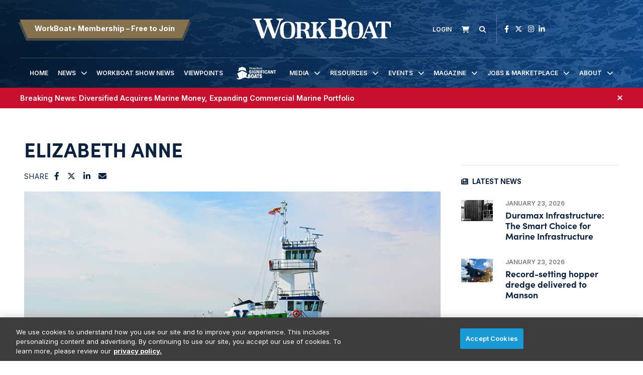

--- FILE ---
content_type: text/html; charset=UTF-8
request_url: https://www.workboat.com/significant-boats/2016-significant-boats/elizabeth-anne
body_size: 6381
content:
<!DOCTYPE html><html lang="en"><head> <meta charset="utf-8"><meta http-equiv="X-UA-Compatible" content="IE=edge"><meta name="viewport" content="width=device-width, initial-scale=1"><meta name="csrf_token" content="4tP9W65N76LaPecqGuPCk1lYlrvgdUTe3cmviGFU"> <meta name="description" content=""> <meta name="robots" content="noarchive"> <title>ELIZABETH ANNE | WorkBoat</title> <link rel="canonical" href="https://www.workboat.com/significant-boats/2016-significant-boats/elizabeth-anne" /><link rel="apple-touch-icon-precomposed" sizes="144x144" href="https://www.workboat.com/www.workboat.com/img/apple-touch-icon-144x144.png" /><link rel="apple-touch-icon-precomposed" sizes="152x152" href="https://www.workboat.com/www.workboat.com/img/apple-touch-icon-152x152.png" /><link rel="icon" type="image/png" href="https://www.workboat.com/www.workboat.com/img/favicon-32x32.png" sizes="32x32" /><link href="https://www.workboat.com/www.workboat.com/img/favicon.ico" rel="shortcut icon" type="image/x-icon"> <link href="https://www.workboat.com/css/core/public/css/front-end.css?v=6.1.1" rel="stylesheet"><link href="https://www.workboat.com/www.workboat.com/css/main.css?v=9a8d30ba626de2e868097e492a2a1262128044dc
" rel="stylesheet"><base href="/" /> <!-- Google Tag Manager --> <!-- Production Tag --> <script nonce="OeQQsANP4k79OlI07Y7MPQ==">(function(w,d,s,l,i){w[l]=w[l]||[];w[l].push({'gtm.start': new Date().getTime(),event:'gtm.js'});var f=d.getElementsByTagName(s)[0], j=d.createElement(s),dl=l!='dataLayer'?'&l='+l:'';j.async=true;j.src= 'https://www.googletagmanager.com/gtm.js?id='+i+dl;f.parentNode.insertBefore(j,f); })(window,document,'script','dataLayer', 'GTM-TBVGCK');</script> <script nonce="OeQQsANP4k79OlI07Y7MPQ=="> window.dataLayer = window.dataLayer || []; function gtag(){dataLayer.push(arguments);} gtag('js', new Date()); gtag('config', 'GTM-TBVGCK'); </script> <!-- End Google Tag Manager --><script nonce="OeQQsANP4k79OlI07Y7MPQ=="> window.Laravel = {"csrfToken":"4tP9W65N76LaPecqGuPCk1lYlrvgdUTe3cmviGFU","auth_user":null,"message":"","version":"v6.1.1"}</script></head><body ng-app="frontendApp" class="dc-angular significant-boats-2016-significant-boats-elizabeth-anne dc-env-production elizabethanne standard-two-col standard-2-col- "><!-- Google Tag Manager (noscript) --> <noscript><iframe src="https://www.googletagmanager.com/ns.html?id=GTM-TBVGCK" height="0" width="0" style="display:none;visibility:hidden"></iframe></noscript> <!-- End Google Tag Manager (noscript) --><div id="loggedOutContainer"><div id="userIsNotWBPlusMember"><!-- Update Header Block ID below --><header> <!-- Search overlay --><div id="search-overlay" class="search-fade"> <a href="#search-close" class="search-close" id="search-close"><i class="fas fa-times"></i></a> <form method="GET" action="/search" class="eSearch" autocomplete="off"><input name="term" aria-label="search field" placeholder="Search..." id="search-box" type="text"/><button type="submit" aria-label="search button"><i class="fa fa-search" aria-hidden="true"></i> </button></form></div><div class="t3p0-row row header__new"><div class="t3p0-col col-sm-12"><div class="t3p0-field t3p0-field-file header__background--img t3p0-unlocked-content"><figure> <img data-original="https://s3.divcom.com/www.workboat.com/images/bcafcd4a324ba2053da71405b3dcf0e4.png" alt="WorkBoat Header Background Image" title="" class="img-responsive"> <figcaption class="t3p0-field-file-caption"></figcaption></figure> </div><div class="t3p0-row row header__upper"><div class="t3p0-col col-sm-4 header__upper--left"><div class="t3p0-field t3p0-field-wysiwyg t3p0-has-value t3p0-unlocked-content"><p><a href="/become-a-member" class="btn btn-primary">WorkBoat+ Membership &ndash; Free to Join</a></p></div></div><div class="t3p0-col col-sm-4 header__logo"><a class="home__link" href="/"><div class="t3p0-field t3p0-field-file header__logo--img regular t3p0-unlocked-content"><figure> <img data-original="https://divcomplatformstaging.s3.amazonaws.com/workboat.divcomstaging.com/images/d87f97ef3f1c1e3b6c6482cecc257a45.svg" alt="" title="" class="img-responsive"> <figcaption class="t3p0-field-file-caption"></figcaption></figure> </div></a><a class="home__link" href="/"><div class="t3p0-field t3p0-field-file header__logo--img wbplus hidden t3p0-unlocked-content"><figure> <img data-original="https://s3.divcom.com/www.workboat.com/images/59c90d4fc0f393d5eb6f8d08de28d068.svg" alt="" title="" class="img-responsive"> <figcaption class="t3p0-field-file-caption"></figcaption></figure> </div></a></div><div class="t3p0-col col-sm-4 header__upper--right"><div class="t3p0-field t3p0-field-blade member__menu t3p0-unlocked-content"><ul> <li><a class="link--login" href="/login"><i class="fa-sharp fa-solid fa-sign-in" aria-hidden="true"></i><span>Login</span></a></li> </ul><!-- Add customer group ID below --> </div><div class="t3p0-field t3p0-field-wysiwyg newsletter__link t3p0-has-value t3p0-unlocked-content"><p title="Subscribe" class="toggle-subscribe-form"><i class="fa-sharp fa-solid fa-envelope"></i><span>Newsletter</span></p><div class="subscribe-form"><script src="//discover.divcom.com/js/forms2/js/forms2.min.js" type="text/javascript"></script><form id="mktoForm_1524"></form><script type="text/javascript">MktoForms2.loadForm("//discover.divcom.com", "756-FWJ-061", 1524);</script><p>You may unsubscribe from our mailing list at any time. Diversified Communications | 121 Free Street, Portland, ME 04101 | +1 207-842-5500</p></div></div><div class="t3p0-field t3p0-field-blade cart__icon t3p0-unlocked-content"><a href="https://www.workboat.com/store/cart"><i class="fa-sharp fa-solid fa-shopping-cart"></i></a><span id="cartCountContainer"></span> </div><div class="t3p0-field t3p0-field-wysiwyg search__link t3p0-has-value t3p0-unlocked-content"><p><a href="#search-overlay"><i class="fa-sharp fa-solid fa-search" aria-hidden="true"></i></a></p></div><div class="t3p0-field t3p0-field-block social__icons t3p0-unlocked-content"><div class="t3p0-row row "><div class="t3p0-col col-sm-12"><div class="t3p0-field t3p0-field-wysiwyg social-links t3p0-has-value t3p0-unlocked-content"><p><a href="https://www.facebook.com/WorkBoat" title="WorkBoat on Facebook" target="_blank" rel="noopener noreferrer"><i class="fab fa-facebook-f"></i></a> <a href="https://twitter.com/workboat" title="WorkBoat on Twitter" target="_blank" rel="noopener noreferrer"><i class="fa-brands fa-x-twitter"></i></a> <a href="https://www.instagram.com/workboat/" title="WorkBoat on Instagram" target="_blank" rel="noopener noreferrer"><i class="fab fa-instagram"></i></a><a href="https://www.linkedin.com/company/workboat-com" title="WorkBoat on LinkedIn" target="_blank" rel="noopener noreferrer"><i class="fab fa-linkedin-in"></i></a></p></div></div></div> </div></div></div><div class="t3p0-row row header__lower"><div class="t3p0-col col-sm-12"><div class="t3p0-field t3p0-field-menu main-nav t3p0-unlocked-content"><nav><!-- place inside class "main-nav" for main menu functionality --> <div id="nav-icon"> <span></span> <span></span> <span></span> </div> <ul class="with-dropdowns menu-closed"> <li > <a href="/" target="_self" > Home </a> </li> <li class="has-children " > <a href="/news" target="_self" > News </a> <i class="fas fa-chevron-down sub-toggle toggle-closed"></i> <ul class="menu-closed"> <li > <a href="/bluewater" target="_self" > Bluewater </a> </li> <li > <a href="/coastal-inland-waterways" target="_self" > Coastal &amp; Inland Waterways </a> </li> <li > <a href="/dredging" target="_self" > Dredging </a> </li> <li > <a href="/business" target="_self" > Maritime Business </a> </li> <li class="has-children " > <a href="/marine-tech" target="_self" > Marine Technology </a> <i class="fas fa-chevron-down sub-toggle toggle-closed"></i> <ul class="menu-closed"> <li > <a href="/design-and-naval-architects" target="_self" > Design and Naval Architects </a> </li> <li > <a href="/power-and-propulsion" target="_self" > Power and Propulsion </a> </li> </ul> </li> <li > <a href="/coast-guard" target="_self" > Military </a> </li> <li > <a href="/government" target="_self" > Government </a> </li> <li > <a href="/passenger-vessels" target="_self" > Passenger Vessels </a> </li> <li > <a href="/shipbuilding" target="_self" > Shipbuilding </a> </li> <li > <a href="/subsea" target="_self" > Subsea </a> </li> <li class="has-children " > <a href="#" target="_self" > Offshore Energy </a> <i class="fas fa-chevron-down sub-toggle toggle-closed"></i> <ul class="menu-closed"> <li > <a href="/offshore" target="_self" > Oil &amp; Gas </a> </li> <li > <a href="/news/wind" target="_self" > Wind </a> </li> </ul> </li> <li > <a href="/video-interviews" target="_self" > Video Interviews </a> </li> <li > <a href="/international-workboat-show" target="_self" > WorkBoat Show News </a> </li> </ul> </li> <li > <a href="/international-workboat-show" target="_blank" rel="noopener" > WorkBoat Show News </a> </li> <li > <a href="/viewpoints" target="_self" > Viewpoints </a> </li> <li class=" sig__boats" > <a href="/significant-boats" target="_self" > Significant Boats </a> </li> <li class="has-children " > <a href="#" target="_self" > Media </a> <i class="fas fa-chevron-down sub-toggle toggle-closed"></i> <ul class="menu-closed"> <li > <a href="/magazine" target="_self" > Magazine </a> </li> <li > <a href="/videos" target="_self" > Videos </a> </li> <li > <a href="/resources/webinars" target="_self" > Webinars </a> </li> </ul> </li> <li class="has-children " > <a href="/resources" target="_self" > Resources </a> <i class="fas fa-chevron-down sub-toggle toggle-closed"></i> <ul class="menu-closed"> <li > <a href="/associations-organizations" target="_self" > Associations &amp; Organizations </a> </li> <li > <a href="/brand-partners" target="_self" > Brand Partners </a> </li> <li class="has-children " > <a href="/resources/jobs-marketplace?sortOrder=pubDate" target="_self" > Jobs &amp; Marketplace </a> <i class="fas fa-chevron-down sub-toggle toggle-closed"></i> <ul class="menu-closed"> <li > <a href="/place-an-ad" target="_self" > Place an Ad </a> </li> </ul> </li> <li class="has-children " > <a href="/resources/reports" target="_self" > Reports </a> <i class="fas fa-chevron-down sub-toggle toggle-closed"></i> <ul class="menu-closed"> <li > <a href="/resources/reports/construction-survey-2025" target="_self" > 2025 Construction Survey </a> </li> <li > <a href="https://www.workboat.com/resources/reports/the-us-dredge-report" target="_self" > The U.S. Dredge Report </a> </li> <li > <a href="/resources/reports/2025-workboat-diesel-directory" target="_self" > 2025 Diesel Directory </a> </li> <li > <a href="/2024-workboat-outboard-directory" target="_self" > 2024 Outboard Directory </a> </li> </ul> </li> <li > <a href="/significant-boats" target="_self" > Significant Boats </a> </li> <li class=" member-hide-logged-in" > <a href="/become-a-member" target="_self" > WorkBoat+ Membership </a> </li> <li > <a href="/resources/workboat-composite-index" target="_self" > Workboat Composite &amp; Stock Index </a> </li> </ul> </li> <li class="has-children " > <a href="/events" target="_self" > Events </a> <i class="fas fa-chevron-down sub-toggle toggle-closed"></i> <ul class="menu-closed"> <li > <a href="https://www.workboatshow.com" target="_blank" rel="noopener" > International WorkBoat Show </a> </li> <li > <a href="https://www.workboatshow.com/underwater-intervention/" target="_blank" rel="noopener" > Underwater Intervention </a> </li> <li > <a href="https://www.pacificmarineexpo.com" target="_blank" rel="noopener" > Pacific Marine Expo </a> </li> </ul> </li> <li class="has-children " > <a href="/magazine" target="_self" > Magazine </a> <i class="fas fa-chevron-down sub-toggle toggle-closed"></i> <ul class="menu-closed"> <li class="has-children " > <a href="/magazine" target="_self" > Current Issue &amp; Digital Archives </a> <i class="fas fa-chevron-down sub-toggle toggle-closed"></i> <ul class="menu-closed"> <li class="has-children " > <a href="/resources/reports/workboat-tech" target="_self" > Digital Edition: WorkBoat +Tech </a> <i class="fas fa-chevron-down sub-toggle toggle-closed"></i> <ul class="menu-closed"> <li > <a href="/resources/reports/workboat-wind" target="_self" > Digital Edition WorkBoat +Wind </a> </li> </ul> </li> </ul> </li> <li > <a href="/magazine/subscriber-services" target="_self" > Magazine Subscription Information </a> </li> </ul> </li> <li class="has-children " > <a href="/resources/jobs-marketplace" target="_self" > Jobs &amp; Marketplace </a> <i class="fas fa-chevron-down sub-toggle toggle-closed"></i> <ul class="menu-closed"> <li > <a href="/resources/jobs-marketplace?menu%5Bcategory%5D=Employment" target="_self" > Employment </a> </li> <li > <a href="/resources/jobs-marketplace?menu%5Bcategory%5D=Legal%2FAttorney" target="_self" > Legal &amp; Attorney </a> </li> <li > <a href="/resources/jobs-marketplace?menu%5Bcategory%5D=Marketplace%20%2F%20Services" target="_self" > Marketplace &amp; Services </a> </li> <li > <a href="/place-an-ad" target="_self" > Place an Ad </a> </li> </ul> </li> <li class="has-children " > <a href="/about" target="_self" > About </a> <i class="fas fa-chevron-down sub-toggle toggle-closed"></i> <ul class="menu-closed"> <li > <a href="/the-workboat-brand" target="_self" > About WorkBoat </a> </li> <li > <a href="https://www.workboat.com/download-media-kit/" target="_self" > Advertise &amp; Media Kit </a> </li> <li > <a href="/authors" target="_self" > Authors </a> </li> <li > <a href="/associations-organizations" target="_self" > Associations &amp; Organizations </a> </li> <li > <a href="/about/contact" target="_self" > Contact Us </a> </li> <li > <a href="/help" target="_self" > Help </a> </li> </ul> </li> </ul> </nav> <!-- main nav wrapper --></div></div></div></div></div><div class="t3p0-row row breaking__news--row"><div class="breaking__news--inner"><div class="t3p0-col col-sm-12"><div class="t3p0-field t3p0-field-collection breaking__news--collection t3p0-unlocked-content"><!-- t3p0-collection-142ecec6-9b45-4b31-a6d7-eeeb62a74e86--><div class="t3p0-row row breaking__news--collection"><div class="t3p0-col col-sm-12"><div class="t3p0-row row breaking__news"><div class="t3p0-col col-sm-12"><div class="t3p0-field t3p0-field-wysiwyg t3p0-has-value t3p0-unlocked-content"><p data-start="60" data-end="205"><strong><a data-start="112" data-end="161" data-is-last-node="" href="https://www.divcom.com/industries/commercial-marine/diversified-acquires-marine-money-expanding-commercial-marine-portfolio/"><em>Breaking News: <span></span></em></a></strong><a data-start="112" data-end="161" data-is-last-node="" href="https://www.divcom.com/industries/commercial-marine/diversified-acquires-marine-money-expanding-commercial-marine-portfolio/">Diversified Acquires Marine Money, Expanding Commercial Marine Portfolio</a></p></div><div class="hidden"><div class="t3p0-field t3p0-field-select banner__color--wrap t3p0-has-value t3p0-unlocked-content">Red</div></div></div></div></div></div><div class="t3p0-row row breaking__news--collection"></div> </div></div><a href="#" onclick="parentNode.remove()" class="promo-close"><i class="fa-sharp fa-solid fa-times" aria-hidden="true"></i></a></div></div> </header><div class="container-fluid cms-section"> <div class="t3p0-row row "><div class="t3p0-col col-sm-12"><div class="t3p0-field t3p0-field-block t3p0-unlocked-content"><div class="t3p0-row row leaderboard"><div class="t3p0-col col-sm-12"><div class="t3p0-field t3p0-field-wysiwyg t3p0-has-value t3p0-unlocked-content"><!-- AdGlare: WB Leaderboard --><p><span id="zone105736401"></span></p><script async="" src="//ag.divcom.com/?105736401"></script></div></div></div> </div></div></div><div class="t3p0-row row container"><main><div class="t3p0-col col-sm-8"><div class="t3p0-row row article__info sb__info"><div class="t3p0-col col-sm-12"><div class="t3p0-field t3p0-field-field t3p0-unlocked-content"><h1> ELIZABETH ANNE </h1></div><div class="t3p0-field t3p0-field-block article__social-share t3p0-unlocked-content"><div class="t3p0-row row "><div class="t3p0-col col-sm-12"><div class="t3p0-field t3p0-field-wysiwyg social-share t3p0-has-value t3p0-unlocked-content"><p>SHARE <i data-network="facebook" class="fab fa-facebook-f st-custom-button"></i> <i data-network="twitter" class="fa-brands fa-x-twitter st-custom-button"></i> <i data-network="linkedin" class="fab fa-linkedin-in st-custom-button"></i> <i data-network="email" class="fas fa-envelope st-custom-button"></i></p></div></div></div> </div><div class="t3p0-field t3p0-field-select sb--winner t3p0-no-value t3p0-unlocked-content"></div><div class="t3p0-field t3p0-field-file article__featured-image t3p0-unlocked-content"><figure> <img data-original="https://divcomplatformstaging.s3.amazonaws.com/workboat.divcomstaging.com/images/46f4ae95ad48ec7a668a683adc3cc945.jpeg" alt="" title="" class="img-responsive"> <figcaption class="t3p0-field-file-caption"></figcaption></figure> </div></div></div><div class="t3p0-row row sb__container"><div class="t3p0-col col-sm-12"><div class="t3p0-field t3p0-field-taxonomy t3p0-unlocked-content"><ul> <li><a href="/2016-significant-boats">2016 Significant Boat</a></li> </ul></div><div class="t3p0-field t3p0-field-text sb__specs t3p0-no-value t3p0-unlocked-content"></div><div class="t3p0-field t3p0-field-text sb__owner t3p0-has-value t3p0-unlocked-content">Vane Brothers Co.</div><div class="t3p0-field t3p0-field-text sb__builder t3p0-has-value t3p0-unlocked-content">St. Johns Ship Building</div><div class="t3p0-field t3p0-field-text sb__designer t3p0-has-value t3p0-unlocked-content">Entech Designs LLC</div></div></div></div></main><aside><div class="t3p0-col col-sm-4"><div class="t3p0-field t3p0-field-block t3p0-unlocked-content"><div class="t3p0-row row "><div class="t3p0-col col-sm-12"><div class="t3p0-field t3p0-field-block t3p0-unlocked-content"><div class="t3p0-row row sidebar-ad sidebar-ad-1"><div class="t3p0-col col-sm-12"><div class="t3p0-field t3p0-field-wysiwyg t3p0-has-value t3p0-unlocked-content"><!-- AdGlare: WB Medium Rectangle 1 --><p><span id="zone270671588"></span></p><script async="" src="//ag.divcom.com/?270671588"></script></div></div></div> </div><div class="t3p0-field t3p0-field-block t3p0-unlocked-content"><div class="t3p0-row row sidebar-ad sidebar-ad-2"><div class="t3p0-col col-sm-12"><div class="t3p0-field t3p0-field-wysiwyg t3p0-has-value t3p0-unlocked-content"><!-- AdGlare: WB Medium Rectangle 2 --><p><span id="zone475693865"></span></p><script async="" src="//ag.divcom.com/?475693865"></script></div></div></div> </div><div class="section__title"><i class="fa-solid fa-newspaper"></i>Latest News</div><div class="t3p0-field t3p0-field-collection collection--recent t3p0-unlocked-content"><!-- t3p0-collection-5561be42-cd72-4746-9685-29ad8ad7e7ac--><div class="t3p0-row row recent-item"><div class="t3p0-col col-sm-12"><div class="t3p0-row row "><div class="t3p0-col col-sm-2 recent-featured-image"><div class="t3p0-field t3p0-field-file t3p0-unlocked-content"><a href="/duramax-infrastructure-the-smart-choice-for-marine-infrastructure" title="Duramax Infrastructure: The Smart Choice for Marine Infrastructure"> <figure> <img data-original="https://s3.divcom.com/www.workboat.com/images/Duramax header sponsored article wb jan 2026.jpg.small.400x400.jpg" alt="" title="" class="img-responsive"> <figcaption class="t3p0-field-file-caption"></figcaption></figure> </a> </div></div><div class="t3p0-col col-sm-10"><div class="t3p0-field t3p0-field-field date t3p0-unlocked-content">January 23, 2026</div><div class="t3p0-field t3p0-field-field t3p0-unlocked-content"><h3> <a href="/duramax-infrastructure-the-smart-choice-for-marine-infrastructure"> Duramax Infrastructure: The Smart Choice for Marine Infrastructure </a> </h3></div></div></div></div></div><div class="t3p0-row row recent-item"><div class="t3p0-col col-sm-12"><div class="t3p0-row row "><div class="t3p0-col col-sm-2 recent-featured-image"><div class="t3p0-field t3p0-field-file t3p0-locked-content"><a href="/record-setting-hopper-dredge-delivered-to-manson" title="Record-setting hopper dredge delivered to Manson"> <figure> <img data-original="https://s3.divcom.com/www.workboat.com/images/Frederick Paup.jpeg.small.400x400.jpg" alt="" title="" class="img-responsive"> <figcaption class="t3p0-field-file-caption">The Frederick Paup is the largest self-propelled trailing suction hopper dredge ever built in the United States. Manson Construction photo.</figcaption></figure> </a> </div></div><div class="t3p0-col col-sm-10"><div class="t3p0-field t3p0-field-field date t3p0-locked-content">January 23, 2026</div><div class="t3p0-field t3p0-field-field t3p0-locked-content"><h3> <a href="/record-setting-hopper-dredge-delivered-to-manson"> Record-setting hopper dredge delivered to Manson </a> </h3></div></div></div></div></div><div class="t3p0-row row recent-item"><div class="t3p0-col col-sm-12"><div class="t3p0-row row "><div class="t3p0-col col-sm-2 recent-featured-image"><div class="t3p0-field t3p0-field-file t3p0-locked-content"><a href="/a-celebration-of-our-river-heritage" title="A celebration of our river heritage"> <figure> <img data-original="https://s3.divcom.com/www.workboat.com/images/shutterstock_1428993734.jpg.small.400x400.jpg" alt="" title="" class="img-responsive"> <figcaption class="t3p0-field-file-caption">The River Queen, hailing from Cincinnati, is a part of the BB Riverboats fleet. Shutterstock photo.</figcaption></figure> </a> </div></div><div class="t3p0-col col-sm-10"><div class="t3p0-field t3p0-field-field date t3p0-locked-content">January 22, 2026</div><div class="t3p0-field t3p0-field-field t3p0-locked-content"><h3> <a href="/a-celebration-of-our-river-heritage"> A celebration of our river heritage </a> </h3></div></div></div></div></div><div class="t3p0-row row recent-item"><div class="t3p0-col col-sm-12"><div class="t3p0-row row "><div class="t3p0-col col-sm-2 recent-featured-image"><div class="t3p0-field t3p0-field-file t3p0-locked-content"><a href="/marine-group-boat-works-awarded-navy-grant-to-expand-certified-welding-workforce" title="Marine Group Boat Works awarded Navy grant to expand certified welding workforce"> <figure> <img data-original="https://s3.divcom.com/www.workboat.com/images/IMG_0215.jpg.small.400x400.jpg" alt="" title="" class="img-responsive"> <figcaption class="t3p0-field-file-caption">A shipyard welder. Doug Stewart photo.</figcaption></figure> </a> </div></div><div class="t3p0-col col-sm-10"><div class="t3p0-field t3p0-field-field date t3p0-locked-content">January 22, 2026</div><div class="t3p0-field t3p0-field-field t3p0-locked-content"><h3> <a href="/marine-group-boat-works-awarded-navy-grant-to-expand-certified-welding-workforce"> Marine Group Boat Works awarded Navy grant to expand certified welding workforce </a> </h3></div></div></div></div></div><div class="t3p0-row row recent-item"></div> </div><div class="t3p0-field t3p0-field-block t3p0-unlocked-content"><div class="t3p0-row row sidebar-ad sidebar-ad-3"><div class="t3p0-col col-sm-12"><div class="t3p0-field t3p0-field-wysiwyg t3p0-has-value t3p0-unlocked-content"><!-- AdGlare: WB Medium Rectangle 3 --><p><span id="zone632889872"></span></p><script async="" src="//ag.divcom.com/?632889872"></script></div></div></div> </div><div class="t3p0-field t3p0-field-block t3p0-unlocked-content"><div class="t3p0-row row sidebar-ad sidebar-ad-4"><div class="t3p0-col col-sm-12"><div class="t3p0-field t3p0-field-wysiwyg t3p0-has-value t3p0-unlocked-content"><!-- AdGlare: WB Medium Rectangle 4 --><p><span id="zone667679165"></span></p><script async="" src="//ag.divcom.com/?667679165"></script></div></div></div> </div><div class="t3p0-field t3p0-field-block t3p0-unlocked-content"><div class="t3p0-row row sidebar-ad sidebar-ad-5"><div class="t3p0-col col-sm-12"><div class="t3p0-field t3p0-field-wysiwyg t3p0-has-value t3p0-unlocked-content"><!-- AdGlare: WB Medium Rectangle 4 --><p><span id="zone580797282"></span></p><script async="" src="//ag.divcom.com/?580797282"></script></div></div></div> </div></div></div> </div></div></aside></div><div class="t3p0-row row "><div class="t3p0-col col-sm-12"><div class="t3p0-field t3p0-field-block t3p0-unlocked-content"><div class="t3p0-row row leaderboard"><div class="t3p0-col col-sm-12"><div class="t3p0-field t3p0-field-wysiwyg t3p0-has-value t3p0-unlocked-content"><!-- AdGlare: WB Trailerboard --><p><span id="zone908287996"></span></p><script async="" src="//ag.divcom.com/?908287996"></script></div></div></div> </div></div></div> </div><!-- Update Footer Block below --> <!-- this is a workaround for 3rd party marketo form embed, to remove the footer subscribe form from sponsored forms --> <footer> <div class="t3p0-row row footer__new"><div class="t3p0-col col-sm-12"><div class="t3p0-field t3p0-field-file footer__background--img t3p0-unlocked-content"><figure> <img data-original="https://s3.divcom.com/www.workboat.com/images/cf95cacdafc7dcdfd65a432fd0cd10c3.png" alt="" title="" class="img-responsive"> <figcaption class="t3p0-field-file-caption"></figcaption></figure> </div><div class="t3p0-row row footer__new--inner"><div class="t3p0-col col-sm-4 footer__col--1"><div class="t3p0-field t3p0-field-file footer__logo--light t3p0-unlocked-content"><figure> <img data-original="https://divcomplatformstaging.s3.amazonaws.com/workboat.divcomstaging.com/images/d87f97ef3f1c1e3b6c6482cecc257a45.svg" alt="" title="" class="img-responsive"> <figcaption class="t3p0-field-file-caption"></figcaption></figure> </div><div class="t3p0-field t3p0-field-file footer__logo--dark t3p0-unlocked-content"><figure> <img data-original="https://s3.divcom.com/www.workboat.com/images/ab84e06ab4098fe60d8bc59401f94014.svg" alt="" title="" class="img-responsive"> <figcaption class="t3p0-field-file-caption"></figcaption></figure> </div><div class="t3p0-field t3p0-field-block t3p0-unlocked-content"><div class="t3p0-row row "><div class="t3p0-col col-sm-12"><div class="t3p0-field t3p0-field-wysiwyg social-links t3p0-has-value t3p0-unlocked-content"><p><a href="https://www.facebook.com/WorkBoat" title="WorkBoat on Facebook" target="_blank" rel="noopener noreferrer"><i class="fab fa-facebook-f"></i></a> <a href="https://twitter.com/workboat" title="WorkBoat on Twitter" target="_blank" rel="noopener noreferrer"><i class="fa-brands fa-x-twitter"></i></a> <a href="https://www.instagram.com/workboat/" title="WorkBoat on Instagram" target="_blank" rel="noopener noreferrer"><i class="fab fa-instagram"></i></a><a href="https://www.linkedin.com/company/workboat-com" title="WorkBoat on LinkedIn" target="_blank" rel="noopener noreferrer"><i class="fab fa-linkedin-in"></i></a></p></div></div></div> </div><div class="t3p0-field t3p0-field-wysiwyg t3p0-has-value t3p0-unlocked-content"><p><a href="/join" class="btn btn-primary">Become a WorkBoat+ Member</a></p></div></div><div class="t3p0-col col-sm-4 footer__col--2"><div class="t3p0-field t3p0-field-menu footer__menu t3p0-unlocked-content"><nav><!-- place inside class "main-nav" for main menu functionality --> <div id="nav-icon"> <span></span> <span></span> <span></span> </div> <ul class="with-dropdowns menu-closed"> <li class="has-children resources" > <a href="/resources" target="_self" > Resources </a> <i class="fas fa-chevron-down sub-toggle toggle-closed"></i> <ul class="menu-closed"> <li > <a href="/brand-partners" target="_self" > Brand Partners </a> </li> <li > <a href="/resources/jobs-marketplace?sortOrder=pubDate" target="_self" > Jobs &amp; Marketplace </a> </li> <li > <a href="/resources/reports" target="_self" > Reports </a> </li> <li > <a href="/resources/webinars" target="_self" > Webinars </a> </li> <li > <a href="/resources/workboat-composite-index" target="_self" > WorkBoat Composite &amp; Stock Index </a> </li> </ul> </li> <li class="has-children about" > <a href="/about" target="_self" > About </a> <i class="fas fa-chevron-down sub-toggle toggle-closed"></i> <ul class="menu-closed"> <li > <a href="/the-workboat-brand" target="_self" > The WorkBoat Brand </a> </li> <li > <a href="https://www.workboat.com/download-media-kit/" target="_self" > Advertise &amp; Media Kit </a> </li> <li > <a href="/authors" target="_self" > Authors </a> </li> <li > <a href="/associations-organizations" target="_self" > Associations &amp; Organizations </a> </li> <li > <a href="/about/contact" target="_self" > Contact Us </a> </li> </ul> </li> </ul> </nav> <!-- main nav wrapper --></div></div><div class="t3p0-col col-sm-4 footer__col--3"><div class="t3p0-field t3p0-field-wysiwyg t3p0-has-value t3p0-unlocked-content"><h3>Our Events</h3></div><a href="https://www.workboatshow.com/"><div class="t3p0-field t3p0-field-file iwbs__logo--dark t3p0-unlocked-content"><figure> <img data-original="https://s3.divcom.com/www.workboat.com/images/088054a4bd87b662ca53436917be7115.svg" alt="" title="" class="img-responsive"> <figcaption class="t3p0-field-file-caption"></figcaption></figure> </div></a><a href="https://www.pacificmarineexpo.com/"><div class="t3p0-field t3p0-field-file pme__logo--dark t3p0-unlocked-content"><figure> <img data-original="https://s3.divcom.com/www.workboat.com/images/e16d87d7b83675707d0fe1017e078ed2.svg" alt="" title="" class="img-responsive"> <figcaption class="t3p0-field-file-caption"></figcaption></figure> </div></a><a href="https://www.workboatshow.com/"><div class="t3p0-field t3p0-field-file iwbs__logo--light t3p0-unlocked-content"><figure> <img data-original="https://s3.divcom.com/www.workboat.com/images/7ebe573532c1865afd2cf6685772ee50.svg" alt="" title="" class="img-responsive"> <figcaption class="t3p0-field-file-caption"></figcaption></figure> </div></a><a href="https://www.pacificmarineexpo.com/"><div class="t3p0-field t3p0-field-file pme__logo--light t3p0-unlocked-content"><figure> <img data-original="https://s3.divcom.com/www.workboat.com/images/b3b8042fa78f37fd7988a9794de665ac.svg" alt="" title="" class="img-responsive"> <figcaption class="t3p0-field-file-caption"></figcaption></figure> </div></a></div></div></div></div> </footer></div><!--#loggedInContainer --></div><!--#mobileWrap --><!-- Platform Dependencies & JS --><script defer src="https://www.workboat.com/js/lib/site.min.js?v=6.1.1"></script><!-- If the Zendesk setting is being used lets pull in the chat widget --><script defer src="https://www.workboat.com/js/fontawesome/b1db5b805a.js"></script><!-- Site Theme Script Includes --><!-- Site Theme Javascript --><script defer src="https://www.workboat.com/www.workboat.com/js/lib/site.min.js?v=9a8d30ba626de2e868097e492a2a1262128044dc
"></script><script src="https://www.workboat.com/js/jquery/jquery3.6.3.min.js"></script> <!-- Metered Paywall --> <div id='MeteredPaywallComponent'></div> <script src="/js/react/MeteredPaywallComponent.js?id=cfe4196dae2a80a8d642c136c8d3ee5f"></script> <div id="auth-modal-root" class="container"></div> <script nonce="OeQQsANP4k79OlI07Y7MPQ==" src="https://www.google.com/recaptcha/enterprise.js?render=6LejpyEqAAAAAJKi7NDqEnNh-n9EttuYE4RoU8Sv"> </script> <script nonce="OeQQsANP4k79OlI07Y7MPQ==" src="/js/react/AuthEntry.js?id=2e20f1d52da5f615b20586be4e90982f" defer></script> <!-- AdGlare Ad Server: WB Pop Up --><script> (function(r,d,u) { var s = d.createElement(r); s.async = true; u += '&cb=' + Date.now() + Math.random(); s.src = u; var n = d.getElementsByTagName(r)[0]; n.parentNode.insertBefore(s, n); })('script',document,'//ag.divcom.com/?621456660');</script><!-- Login panel start --><!-- Login panel end --><div class="corporate__footer"> <div class="corporate__container"> <div class="corporate__logo"> <a href="http://www.divcom.com" target="_blank" rel="noopener" title="Diversified Communications"> <img src="https://d186djytkf4mr2.cloudfront.net/footer-logo/dc_fullcolor_white.svg" alt="Diversified Communications" width="125" height="26"> </a> </div> <div class="corporate__links"> <a href="http://www.divcom.com/privacy-policy/" target="_blank" rel="noopener" title="Privacy Policy">Privacy Policy</a> <a class="dsar" href="https://app.onetrust.com/app/#/webform/3ce4fc07-9330-4aea-a053-e7e886e21012" target="_blank" rel="noopener">DSAR Requests</a> <a href="http://www.divcom.com/images/TermsOfUse.pdf" target="_blank" rel="noopener" title="Terms of Use">Terms of Use</a> <a href="http://www.divcom.com/divisions" target="_blank" rel="noopener" title="Locations">Locations</a> <a href="http://www.divcom.com/portfolio-products-services" target="_blank" rel="noopener" title="Events, Products &amp;amp; Services">Events, Products &amp; Services</a> </div> <div class="corporate__copyright"> &copy; 2026 Diversified Communications. All rights reserved. </div> </div> </div><script defer src="https://static.cloudflareinsights.com/beacon.min.js/vcd15cbe7772f49c399c6a5babf22c1241717689176015" integrity="sha512-ZpsOmlRQV6y907TI0dKBHq9Md29nnaEIPlkf84rnaERnq6zvWvPUqr2ft8M1aS28oN72PdrCzSjY4U6VaAw1EQ==" data-cf-beacon='{"version":"2024.11.0","token":"9739c23c323e4a5982ece3165d367ac9","server_timing":{"name":{"cfCacheStatus":true,"cfEdge":true,"cfExtPri":true,"cfL4":true,"cfOrigin":true,"cfSpeedBrain":true},"location_startswith":null}}' crossorigin="anonymous"></script>
</body></html>

--- FILE ---
content_type: text/html; charset=utf-8
request_url: https://www.google.com/recaptcha/enterprise/anchor?ar=1&k=6LejpyEqAAAAAJKi7NDqEnNh-n9EttuYE4RoU8Sv&co=aHR0cHM6Ly93d3cud29ya2JvYXQuY29tOjQ0Mw..&hl=en&v=PoyoqOPhxBO7pBk68S4YbpHZ&size=invisible&anchor-ms=20000&execute-ms=30000&cb=8fh93f78y203
body_size: 48677
content:
<!DOCTYPE HTML><html dir="ltr" lang="en"><head><meta http-equiv="Content-Type" content="text/html; charset=UTF-8">
<meta http-equiv="X-UA-Compatible" content="IE=edge">
<title>reCAPTCHA</title>
<style type="text/css">
/* cyrillic-ext */
@font-face {
  font-family: 'Roboto';
  font-style: normal;
  font-weight: 400;
  font-stretch: 100%;
  src: url(//fonts.gstatic.com/s/roboto/v48/KFO7CnqEu92Fr1ME7kSn66aGLdTylUAMa3GUBHMdazTgWw.woff2) format('woff2');
  unicode-range: U+0460-052F, U+1C80-1C8A, U+20B4, U+2DE0-2DFF, U+A640-A69F, U+FE2E-FE2F;
}
/* cyrillic */
@font-face {
  font-family: 'Roboto';
  font-style: normal;
  font-weight: 400;
  font-stretch: 100%;
  src: url(//fonts.gstatic.com/s/roboto/v48/KFO7CnqEu92Fr1ME7kSn66aGLdTylUAMa3iUBHMdazTgWw.woff2) format('woff2');
  unicode-range: U+0301, U+0400-045F, U+0490-0491, U+04B0-04B1, U+2116;
}
/* greek-ext */
@font-face {
  font-family: 'Roboto';
  font-style: normal;
  font-weight: 400;
  font-stretch: 100%;
  src: url(//fonts.gstatic.com/s/roboto/v48/KFO7CnqEu92Fr1ME7kSn66aGLdTylUAMa3CUBHMdazTgWw.woff2) format('woff2');
  unicode-range: U+1F00-1FFF;
}
/* greek */
@font-face {
  font-family: 'Roboto';
  font-style: normal;
  font-weight: 400;
  font-stretch: 100%;
  src: url(//fonts.gstatic.com/s/roboto/v48/KFO7CnqEu92Fr1ME7kSn66aGLdTylUAMa3-UBHMdazTgWw.woff2) format('woff2');
  unicode-range: U+0370-0377, U+037A-037F, U+0384-038A, U+038C, U+038E-03A1, U+03A3-03FF;
}
/* math */
@font-face {
  font-family: 'Roboto';
  font-style: normal;
  font-weight: 400;
  font-stretch: 100%;
  src: url(//fonts.gstatic.com/s/roboto/v48/KFO7CnqEu92Fr1ME7kSn66aGLdTylUAMawCUBHMdazTgWw.woff2) format('woff2');
  unicode-range: U+0302-0303, U+0305, U+0307-0308, U+0310, U+0312, U+0315, U+031A, U+0326-0327, U+032C, U+032F-0330, U+0332-0333, U+0338, U+033A, U+0346, U+034D, U+0391-03A1, U+03A3-03A9, U+03B1-03C9, U+03D1, U+03D5-03D6, U+03F0-03F1, U+03F4-03F5, U+2016-2017, U+2034-2038, U+203C, U+2040, U+2043, U+2047, U+2050, U+2057, U+205F, U+2070-2071, U+2074-208E, U+2090-209C, U+20D0-20DC, U+20E1, U+20E5-20EF, U+2100-2112, U+2114-2115, U+2117-2121, U+2123-214F, U+2190, U+2192, U+2194-21AE, U+21B0-21E5, U+21F1-21F2, U+21F4-2211, U+2213-2214, U+2216-22FF, U+2308-230B, U+2310, U+2319, U+231C-2321, U+2336-237A, U+237C, U+2395, U+239B-23B7, U+23D0, U+23DC-23E1, U+2474-2475, U+25AF, U+25B3, U+25B7, U+25BD, U+25C1, U+25CA, U+25CC, U+25FB, U+266D-266F, U+27C0-27FF, U+2900-2AFF, U+2B0E-2B11, U+2B30-2B4C, U+2BFE, U+3030, U+FF5B, U+FF5D, U+1D400-1D7FF, U+1EE00-1EEFF;
}
/* symbols */
@font-face {
  font-family: 'Roboto';
  font-style: normal;
  font-weight: 400;
  font-stretch: 100%;
  src: url(//fonts.gstatic.com/s/roboto/v48/KFO7CnqEu92Fr1ME7kSn66aGLdTylUAMaxKUBHMdazTgWw.woff2) format('woff2');
  unicode-range: U+0001-000C, U+000E-001F, U+007F-009F, U+20DD-20E0, U+20E2-20E4, U+2150-218F, U+2190, U+2192, U+2194-2199, U+21AF, U+21E6-21F0, U+21F3, U+2218-2219, U+2299, U+22C4-22C6, U+2300-243F, U+2440-244A, U+2460-24FF, U+25A0-27BF, U+2800-28FF, U+2921-2922, U+2981, U+29BF, U+29EB, U+2B00-2BFF, U+4DC0-4DFF, U+FFF9-FFFB, U+10140-1018E, U+10190-1019C, U+101A0, U+101D0-101FD, U+102E0-102FB, U+10E60-10E7E, U+1D2C0-1D2D3, U+1D2E0-1D37F, U+1F000-1F0FF, U+1F100-1F1AD, U+1F1E6-1F1FF, U+1F30D-1F30F, U+1F315, U+1F31C, U+1F31E, U+1F320-1F32C, U+1F336, U+1F378, U+1F37D, U+1F382, U+1F393-1F39F, U+1F3A7-1F3A8, U+1F3AC-1F3AF, U+1F3C2, U+1F3C4-1F3C6, U+1F3CA-1F3CE, U+1F3D4-1F3E0, U+1F3ED, U+1F3F1-1F3F3, U+1F3F5-1F3F7, U+1F408, U+1F415, U+1F41F, U+1F426, U+1F43F, U+1F441-1F442, U+1F444, U+1F446-1F449, U+1F44C-1F44E, U+1F453, U+1F46A, U+1F47D, U+1F4A3, U+1F4B0, U+1F4B3, U+1F4B9, U+1F4BB, U+1F4BF, U+1F4C8-1F4CB, U+1F4D6, U+1F4DA, U+1F4DF, U+1F4E3-1F4E6, U+1F4EA-1F4ED, U+1F4F7, U+1F4F9-1F4FB, U+1F4FD-1F4FE, U+1F503, U+1F507-1F50B, U+1F50D, U+1F512-1F513, U+1F53E-1F54A, U+1F54F-1F5FA, U+1F610, U+1F650-1F67F, U+1F687, U+1F68D, U+1F691, U+1F694, U+1F698, U+1F6AD, U+1F6B2, U+1F6B9-1F6BA, U+1F6BC, U+1F6C6-1F6CF, U+1F6D3-1F6D7, U+1F6E0-1F6EA, U+1F6F0-1F6F3, U+1F6F7-1F6FC, U+1F700-1F7FF, U+1F800-1F80B, U+1F810-1F847, U+1F850-1F859, U+1F860-1F887, U+1F890-1F8AD, U+1F8B0-1F8BB, U+1F8C0-1F8C1, U+1F900-1F90B, U+1F93B, U+1F946, U+1F984, U+1F996, U+1F9E9, U+1FA00-1FA6F, U+1FA70-1FA7C, U+1FA80-1FA89, U+1FA8F-1FAC6, U+1FACE-1FADC, U+1FADF-1FAE9, U+1FAF0-1FAF8, U+1FB00-1FBFF;
}
/* vietnamese */
@font-face {
  font-family: 'Roboto';
  font-style: normal;
  font-weight: 400;
  font-stretch: 100%;
  src: url(//fonts.gstatic.com/s/roboto/v48/KFO7CnqEu92Fr1ME7kSn66aGLdTylUAMa3OUBHMdazTgWw.woff2) format('woff2');
  unicode-range: U+0102-0103, U+0110-0111, U+0128-0129, U+0168-0169, U+01A0-01A1, U+01AF-01B0, U+0300-0301, U+0303-0304, U+0308-0309, U+0323, U+0329, U+1EA0-1EF9, U+20AB;
}
/* latin-ext */
@font-face {
  font-family: 'Roboto';
  font-style: normal;
  font-weight: 400;
  font-stretch: 100%;
  src: url(//fonts.gstatic.com/s/roboto/v48/KFO7CnqEu92Fr1ME7kSn66aGLdTylUAMa3KUBHMdazTgWw.woff2) format('woff2');
  unicode-range: U+0100-02BA, U+02BD-02C5, U+02C7-02CC, U+02CE-02D7, U+02DD-02FF, U+0304, U+0308, U+0329, U+1D00-1DBF, U+1E00-1E9F, U+1EF2-1EFF, U+2020, U+20A0-20AB, U+20AD-20C0, U+2113, U+2C60-2C7F, U+A720-A7FF;
}
/* latin */
@font-face {
  font-family: 'Roboto';
  font-style: normal;
  font-weight: 400;
  font-stretch: 100%;
  src: url(//fonts.gstatic.com/s/roboto/v48/KFO7CnqEu92Fr1ME7kSn66aGLdTylUAMa3yUBHMdazQ.woff2) format('woff2');
  unicode-range: U+0000-00FF, U+0131, U+0152-0153, U+02BB-02BC, U+02C6, U+02DA, U+02DC, U+0304, U+0308, U+0329, U+2000-206F, U+20AC, U+2122, U+2191, U+2193, U+2212, U+2215, U+FEFF, U+FFFD;
}
/* cyrillic-ext */
@font-face {
  font-family: 'Roboto';
  font-style: normal;
  font-weight: 500;
  font-stretch: 100%;
  src: url(//fonts.gstatic.com/s/roboto/v48/KFO7CnqEu92Fr1ME7kSn66aGLdTylUAMa3GUBHMdazTgWw.woff2) format('woff2');
  unicode-range: U+0460-052F, U+1C80-1C8A, U+20B4, U+2DE0-2DFF, U+A640-A69F, U+FE2E-FE2F;
}
/* cyrillic */
@font-face {
  font-family: 'Roboto';
  font-style: normal;
  font-weight: 500;
  font-stretch: 100%;
  src: url(//fonts.gstatic.com/s/roboto/v48/KFO7CnqEu92Fr1ME7kSn66aGLdTylUAMa3iUBHMdazTgWw.woff2) format('woff2');
  unicode-range: U+0301, U+0400-045F, U+0490-0491, U+04B0-04B1, U+2116;
}
/* greek-ext */
@font-face {
  font-family: 'Roboto';
  font-style: normal;
  font-weight: 500;
  font-stretch: 100%;
  src: url(//fonts.gstatic.com/s/roboto/v48/KFO7CnqEu92Fr1ME7kSn66aGLdTylUAMa3CUBHMdazTgWw.woff2) format('woff2');
  unicode-range: U+1F00-1FFF;
}
/* greek */
@font-face {
  font-family: 'Roboto';
  font-style: normal;
  font-weight: 500;
  font-stretch: 100%;
  src: url(//fonts.gstatic.com/s/roboto/v48/KFO7CnqEu92Fr1ME7kSn66aGLdTylUAMa3-UBHMdazTgWw.woff2) format('woff2');
  unicode-range: U+0370-0377, U+037A-037F, U+0384-038A, U+038C, U+038E-03A1, U+03A3-03FF;
}
/* math */
@font-face {
  font-family: 'Roboto';
  font-style: normal;
  font-weight: 500;
  font-stretch: 100%;
  src: url(//fonts.gstatic.com/s/roboto/v48/KFO7CnqEu92Fr1ME7kSn66aGLdTylUAMawCUBHMdazTgWw.woff2) format('woff2');
  unicode-range: U+0302-0303, U+0305, U+0307-0308, U+0310, U+0312, U+0315, U+031A, U+0326-0327, U+032C, U+032F-0330, U+0332-0333, U+0338, U+033A, U+0346, U+034D, U+0391-03A1, U+03A3-03A9, U+03B1-03C9, U+03D1, U+03D5-03D6, U+03F0-03F1, U+03F4-03F5, U+2016-2017, U+2034-2038, U+203C, U+2040, U+2043, U+2047, U+2050, U+2057, U+205F, U+2070-2071, U+2074-208E, U+2090-209C, U+20D0-20DC, U+20E1, U+20E5-20EF, U+2100-2112, U+2114-2115, U+2117-2121, U+2123-214F, U+2190, U+2192, U+2194-21AE, U+21B0-21E5, U+21F1-21F2, U+21F4-2211, U+2213-2214, U+2216-22FF, U+2308-230B, U+2310, U+2319, U+231C-2321, U+2336-237A, U+237C, U+2395, U+239B-23B7, U+23D0, U+23DC-23E1, U+2474-2475, U+25AF, U+25B3, U+25B7, U+25BD, U+25C1, U+25CA, U+25CC, U+25FB, U+266D-266F, U+27C0-27FF, U+2900-2AFF, U+2B0E-2B11, U+2B30-2B4C, U+2BFE, U+3030, U+FF5B, U+FF5D, U+1D400-1D7FF, U+1EE00-1EEFF;
}
/* symbols */
@font-face {
  font-family: 'Roboto';
  font-style: normal;
  font-weight: 500;
  font-stretch: 100%;
  src: url(//fonts.gstatic.com/s/roboto/v48/KFO7CnqEu92Fr1ME7kSn66aGLdTylUAMaxKUBHMdazTgWw.woff2) format('woff2');
  unicode-range: U+0001-000C, U+000E-001F, U+007F-009F, U+20DD-20E0, U+20E2-20E4, U+2150-218F, U+2190, U+2192, U+2194-2199, U+21AF, U+21E6-21F0, U+21F3, U+2218-2219, U+2299, U+22C4-22C6, U+2300-243F, U+2440-244A, U+2460-24FF, U+25A0-27BF, U+2800-28FF, U+2921-2922, U+2981, U+29BF, U+29EB, U+2B00-2BFF, U+4DC0-4DFF, U+FFF9-FFFB, U+10140-1018E, U+10190-1019C, U+101A0, U+101D0-101FD, U+102E0-102FB, U+10E60-10E7E, U+1D2C0-1D2D3, U+1D2E0-1D37F, U+1F000-1F0FF, U+1F100-1F1AD, U+1F1E6-1F1FF, U+1F30D-1F30F, U+1F315, U+1F31C, U+1F31E, U+1F320-1F32C, U+1F336, U+1F378, U+1F37D, U+1F382, U+1F393-1F39F, U+1F3A7-1F3A8, U+1F3AC-1F3AF, U+1F3C2, U+1F3C4-1F3C6, U+1F3CA-1F3CE, U+1F3D4-1F3E0, U+1F3ED, U+1F3F1-1F3F3, U+1F3F5-1F3F7, U+1F408, U+1F415, U+1F41F, U+1F426, U+1F43F, U+1F441-1F442, U+1F444, U+1F446-1F449, U+1F44C-1F44E, U+1F453, U+1F46A, U+1F47D, U+1F4A3, U+1F4B0, U+1F4B3, U+1F4B9, U+1F4BB, U+1F4BF, U+1F4C8-1F4CB, U+1F4D6, U+1F4DA, U+1F4DF, U+1F4E3-1F4E6, U+1F4EA-1F4ED, U+1F4F7, U+1F4F9-1F4FB, U+1F4FD-1F4FE, U+1F503, U+1F507-1F50B, U+1F50D, U+1F512-1F513, U+1F53E-1F54A, U+1F54F-1F5FA, U+1F610, U+1F650-1F67F, U+1F687, U+1F68D, U+1F691, U+1F694, U+1F698, U+1F6AD, U+1F6B2, U+1F6B9-1F6BA, U+1F6BC, U+1F6C6-1F6CF, U+1F6D3-1F6D7, U+1F6E0-1F6EA, U+1F6F0-1F6F3, U+1F6F7-1F6FC, U+1F700-1F7FF, U+1F800-1F80B, U+1F810-1F847, U+1F850-1F859, U+1F860-1F887, U+1F890-1F8AD, U+1F8B0-1F8BB, U+1F8C0-1F8C1, U+1F900-1F90B, U+1F93B, U+1F946, U+1F984, U+1F996, U+1F9E9, U+1FA00-1FA6F, U+1FA70-1FA7C, U+1FA80-1FA89, U+1FA8F-1FAC6, U+1FACE-1FADC, U+1FADF-1FAE9, U+1FAF0-1FAF8, U+1FB00-1FBFF;
}
/* vietnamese */
@font-face {
  font-family: 'Roboto';
  font-style: normal;
  font-weight: 500;
  font-stretch: 100%;
  src: url(//fonts.gstatic.com/s/roboto/v48/KFO7CnqEu92Fr1ME7kSn66aGLdTylUAMa3OUBHMdazTgWw.woff2) format('woff2');
  unicode-range: U+0102-0103, U+0110-0111, U+0128-0129, U+0168-0169, U+01A0-01A1, U+01AF-01B0, U+0300-0301, U+0303-0304, U+0308-0309, U+0323, U+0329, U+1EA0-1EF9, U+20AB;
}
/* latin-ext */
@font-face {
  font-family: 'Roboto';
  font-style: normal;
  font-weight: 500;
  font-stretch: 100%;
  src: url(//fonts.gstatic.com/s/roboto/v48/KFO7CnqEu92Fr1ME7kSn66aGLdTylUAMa3KUBHMdazTgWw.woff2) format('woff2');
  unicode-range: U+0100-02BA, U+02BD-02C5, U+02C7-02CC, U+02CE-02D7, U+02DD-02FF, U+0304, U+0308, U+0329, U+1D00-1DBF, U+1E00-1E9F, U+1EF2-1EFF, U+2020, U+20A0-20AB, U+20AD-20C0, U+2113, U+2C60-2C7F, U+A720-A7FF;
}
/* latin */
@font-face {
  font-family: 'Roboto';
  font-style: normal;
  font-weight: 500;
  font-stretch: 100%;
  src: url(//fonts.gstatic.com/s/roboto/v48/KFO7CnqEu92Fr1ME7kSn66aGLdTylUAMa3yUBHMdazQ.woff2) format('woff2');
  unicode-range: U+0000-00FF, U+0131, U+0152-0153, U+02BB-02BC, U+02C6, U+02DA, U+02DC, U+0304, U+0308, U+0329, U+2000-206F, U+20AC, U+2122, U+2191, U+2193, U+2212, U+2215, U+FEFF, U+FFFD;
}
/* cyrillic-ext */
@font-face {
  font-family: 'Roboto';
  font-style: normal;
  font-weight: 900;
  font-stretch: 100%;
  src: url(//fonts.gstatic.com/s/roboto/v48/KFO7CnqEu92Fr1ME7kSn66aGLdTylUAMa3GUBHMdazTgWw.woff2) format('woff2');
  unicode-range: U+0460-052F, U+1C80-1C8A, U+20B4, U+2DE0-2DFF, U+A640-A69F, U+FE2E-FE2F;
}
/* cyrillic */
@font-face {
  font-family: 'Roboto';
  font-style: normal;
  font-weight: 900;
  font-stretch: 100%;
  src: url(//fonts.gstatic.com/s/roboto/v48/KFO7CnqEu92Fr1ME7kSn66aGLdTylUAMa3iUBHMdazTgWw.woff2) format('woff2');
  unicode-range: U+0301, U+0400-045F, U+0490-0491, U+04B0-04B1, U+2116;
}
/* greek-ext */
@font-face {
  font-family: 'Roboto';
  font-style: normal;
  font-weight: 900;
  font-stretch: 100%;
  src: url(//fonts.gstatic.com/s/roboto/v48/KFO7CnqEu92Fr1ME7kSn66aGLdTylUAMa3CUBHMdazTgWw.woff2) format('woff2');
  unicode-range: U+1F00-1FFF;
}
/* greek */
@font-face {
  font-family: 'Roboto';
  font-style: normal;
  font-weight: 900;
  font-stretch: 100%;
  src: url(//fonts.gstatic.com/s/roboto/v48/KFO7CnqEu92Fr1ME7kSn66aGLdTylUAMa3-UBHMdazTgWw.woff2) format('woff2');
  unicode-range: U+0370-0377, U+037A-037F, U+0384-038A, U+038C, U+038E-03A1, U+03A3-03FF;
}
/* math */
@font-face {
  font-family: 'Roboto';
  font-style: normal;
  font-weight: 900;
  font-stretch: 100%;
  src: url(//fonts.gstatic.com/s/roboto/v48/KFO7CnqEu92Fr1ME7kSn66aGLdTylUAMawCUBHMdazTgWw.woff2) format('woff2');
  unicode-range: U+0302-0303, U+0305, U+0307-0308, U+0310, U+0312, U+0315, U+031A, U+0326-0327, U+032C, U+032F-0330, U+0332-0333, U+0338, U+033A, U+0346, U+034D, U+0391-03A1, U+03A3-03A9, U+03B1-03C9, U+03D1, U+03D5-03D6, U+03F0-03F1, U+03F4-03F5, U+2016-2017, U+2034-2038, U+203C, U+2040, U+2043, U+2047, U+2050, U+2057, U+205F, U+2070-2071, U+2074-208E, U+2090-209C, U+20D0-20DC, U+20E1, U+20E5-20EF, U+2100-2112, U+2114-2115, U+2117-2121, U+2123-214F, U+2190, U+2192, U+2194-21AE, U+21B0-21E5, U+21F1-21F2, U+21F4-2211, U+2213-2214, U+2216-22FF, U+2308-230B, U+2310, U+2319, U+231C-2321, U+2336-237A, U+237C, U+2395, U+239B-23B7, U+23D0, U+23DC-23E1, U+2474-2475, U+25AF, U+25B3, U+25B7, U+25BD, U+25C1, U+25CA, U+25CC, U+25FB, U+266D-266F, U+27C0-27FF, U+2900-2AFF, U+2B0E-2B11, U+2B30-2B4C, U+2BFE, U+3030, U+FF5B, U+FF5D, U+1D400-1D7FF, U+1EE00-1EEFF;
}
/* symbols */
@font-face {
  font-family: 'Roboto';
  font-style: normal;
  font-weight: 900;
  font-stretch: 100%;
  src: url(//fonts.gstatic.com/s/roboto/v48/KFO7CnqEu92Fr1ME7kSn66aGLdTylUAMaxKUBHMdazTgWw.woff2) format('woff2');
  unicode-range: U+0001-000C, U+000E-001F, U+007F-009F, U+20DD-20E0, U+20E2-20E4, U+2150-218F, U+2190, U+2192, U+2194-2199, U+21AF, U+21E6-21F0, U+21F3, U+2218-2219, U+2299, U+22C4-22C6, U+2300-243F, U+2440-244A, U+2460-24FF, U+25A0-27BF, U+2800-28FF, U+2921-2922, U+2981, U+29BF, U+29EB, U+2B00-2BFF, U+4DC0-4DFF, U+FFF9-FFFB, U+10140-1018E, U+10190-1019C, U+101A0, U+101D0-101FD, U+102E0-102FB, U+10E60-10E7E, U+1D2C0-1D2D3, U+1D2E0-1D37F, U+1F000-1F0FF, U+1F100-1F1AD, U+1F1E6-1F1FF, U+1F30D-1F30F, U+1F315, U+1F31C, U+1F31E, U+1F320-1F32C, U+1F336, U+1F378, U+1F37D, U+1F382, U+1F393-1F39F, U+1F3A7-1F3A8, U+1F3AC-1F3AF, U+1F3C2, U+1F3C4-1F3C6, U+1F3CA-1F3CE, U+1F3D4-1F3E0, U+1F3ED, U+1F3F1-1F3F3, U+1F3F5-1F3F7, U+1F408, U+1F415, U+1F41F, U+1F426, U+1F43F, U+1F441-1F442, U+1F444, U+1F446-1F449, U+1F44C-1F44E, U+1F453, U+1F46A, U+1F47D, U+1F4A3, U+1F4B0, U+1F4B3, U+1F4B9, U+1F4BB, U+1F4BF, U+1F4C8-1F4CB, U+1F4D6, U+1F4DA, U+1F4DF, U+1F4E3-1F4E6, U+1F4EA-1F4ED, U+1F4F7, U+1F4F9-1F4FB, U+1F4FD-1F4FE, U+1F503, U+1F507-1F50B, U+1F50D, U+1F512-1F513, U+1F53E-1F54A, U+1F54F-1F5FA, U+1F610, U+1F650-1F67F, U+1F687, U+1F68D, U+1F691, U+1F694, U+1F698, U+1F6AD, U+1F6B2, U+1F6B9-1F6BA, U+1F6BC, U+1F6C6-1F6CF, U+1F6D3-1F6D7, U+1F6E0-1F6EA, U+1F6F0-1F6F3, U+1F6F7-1F6FC, U+1F700-1F7FF, U+1F800-1F80B, U+1F810-1F847, U+1F850-1F859, U+1F860-1F887, U+1F890-1F8AD, U+1F8B0-1F8BB, U+1F8C0-1F8C1, U+1F900-1F90B, U+1F93B, U+1F946, U+1F984, U+1F996, U+1F9E9, U+1FA00-1FA6F, U+1FA70-1FA7C, U+1FA80-1FA89, U+1FA8F-1FAC6, U+1FACE-1FADC, U+1FADF-1FAE9, U+1FAF0-1FAF8, U+1FB00-1FBFF;
}
/* vietnamese */
@font-face {
  font-family: 'Roboto';
  font-style: normal;
  font-weight: 900;
  font-stretch: 100%;
  src: url(//fonts.gstatic.com/s/roboto/v48/KFO7CnqEu92Fr1ME7kSn66aGLdTylUAMa3OUBHMdazTgWw.woff2) format('woff2');
  unicode-range: U+0102-0103, U+0110-0111, U+0128-0129, U+0168-0169, U+01A0-01A1, U+01AF-01B0, U+0300-0301, U+0303-0304, U+0308-0309, U+0323, U+0329, U+1EA0-1EF9, U+20AB;
}
/* latin-ext */
@font-face {
  font-family: 'Roboto';
  font-style: normal;
  font-weight: 900;
  font-stretch: 100%;
  src: url(//fonts.gstatic.com/s/roboto/v48/KFO7CnqEu92Fr1ME7kSn66aGLdTylUAMa3KUBHMdazTgWw.woff2) format('woff2');
  unicode-range: U+0100-02BA, U+02BD-02C5, U+02C7-02CC, U+02CE-02D7, U+02DD-02FF, U+0304, U+0308, U+0329, U+1D00-1DBF, U+1E00-1E9F, U+1EF2-1EFF, U+2020, U+20A0-20AB, U+20AD-20C0, U+2113, U+2C60-2C7F, U+A720-A7FF;
}
/* latin */
@font-face {
  font-family: 'Roboto';
  font-style: normal;
  font-weight: 900;
  font-stretch: 100%;
  src: url(//fonts.gstatic.com/s/roboto/v48/KFO7CnqEu92Fr1ME7kSn66aGLdTylUAMa3yUBHMdazQ.woff2) format('woff2');
  unicode-range: U+0000-00FF, U+0131, U+0152-0153, U+02BB-02BC, U+02C6, U+02DA, U+02DC, U+0304, U+0308, U+0329, U+2000-206F, U+20AC, U+2122, U+2191, U+2193, U+2212, U+2215, U+FEFF, U+FFFD;
}

</style>
<link rel="stylesheet" type="text/css" href="https://www.gstatic.com/recaptcha/releases/PoyoqOPhxBO7pBk68S4YbpHZ/styles__ltr.css">
<script nonce="vYQbbEcsZyEIvjb7CSxVDw" type="text/javascript">window['__recaptcha_api'] = 'https://www.google.com/recaptcha/enterprise/';</script>
<script type="text/javascript" src="https://www.gstatic.com/recaptcha/releases/PoyoqOPhxBO7pBk68S4YbpHZ/recaptcha__en.js" nonce="vYQbbEcsZyEIvjb7CSxVDw">
      
    </script></head>
<body><div id="rc-anchor-alert" class="rc-anchor-alert"></div>
<input type="hidden" id="recaptcha-token" value="[base64]">
<script type="text/javascript" nonce="vYQbbEcsZyEIvjb7CSxVDw">
      recaptcha.anchor.Main.init("[\x22ainput\x22,[\x22bgdata\x22,\x22\x22,\[base64]/[base64]/[base64]/ZyhXLGgpOnEoW04sMjEsbF0sVywwKSxoKSxmYWxzZSxmYWxzZSl9Y2F0Y2goayl7RygzNTgsVyk/[base64]/[base64]/[base64]/[base64]/[base64]/[base64]/[base64]/bmV3IEJbT10oRFswXSk6dz09Mj9uZXcgQltPXShEWzBdLERbMV0pOnc9PTM/bmV3IEJbT10oRFswXSxEWzFdLERbMl0pOnc9PTQ/[base64]/[base64]/[base64]/[base64]/[base64]\\u003d\x22,\[base64]\\u003d\x22,\[base64]/XcO7w7HCrsOGwponABjCuMKcw7PDk8KpV8KuBRBuO0c+wqQjw7kxw6t3wojChBHChcK7w60iwp1qHcOdPinCrjlswqTCnMOywqzCpTDCk3gebsK5QMKoOsOtS8KfH0HCuhkdNwwaZWjDmAVGwoLCssOQXcK3w7s0esOIE8KNE8KTdWxyTzdBKSHDo2wTwrBVw5/DnlVQS8Kzw5nDhsO1BcK4w7J1G0EsN8O/wp/CkD7DpD7CtsOCeUNxwrQNwpZOXcKsejjCosOOw77ClzvCp0pfw4nDjknDsw7CgRV0wovDr8OowoMsw6kFXcKIKGrCjcKAAMOhwqPDuQkQwr/DisKBARcMRMOhCWYNQMO4dXXDl8K2w7HDrGtEDwoOw7TCgMOZw4RVwrPDnlrCozh/w7zCmCNQwrg5TCUlSH/Ck8K/w6rChcKuw7IRNjHCpwZAwolhLMKbc8K1wqLCgBQFVyrCi27Djk0Jw6kRw6PDqCtBYntRDcKgw4pMw4NowrIYw7XDlyDCrTfChsKKwq/Dkyg/ZsKrwqvDjxkcbMO7w47DisKHw6vDokbCgVNUWsOPFcKnMMKxw4fDn8K8JRl4wrLCpsO/dlkHKcKRLDvCvWgEwr5CUW14aMOhYGnDk03CnMOoFsOVYwjClFIjQ8KscsK+w4LCrlZIRcOSwpLCmMK0w6fDngpjw6JwFcOsw44XC3fDox1rI3JLw70cwpQVWsOUKjdVR8KqfW/DpUg1acOIw6Mkw57CscOdZsKGw5TDgMKywrsBBTvCncK2wrDCqlLClmgIwqksw7diw7HDjmrCpMOADcKrw6IkLsKpZcKCwoN4FcO7w5dbw77DqsK3w7DCvx/CsURuTsODw780BBDCjMKZMcKwQMOMZQsNIW7CtcOmWQI9fMOaR8OOw5p+E2zDtnU1MCR8wo1nw7wzfsKDYcOGw4fDrD/CiGddQHrDqjzDvMK2D8KZfxIsw6A5cTXCj1BuwqUgw7nDp8KUH1LCvUfDh8KbRsKZbMO2w6w9WcOIKcKKTVPDqg1bMcOCwpvCqTIYw7jDgsKNXcKea8KvIFlcw5FYw41dw7kuCBYvIGbCrCzCv8OELg03w7rCi8OgwpbCih5sw4YdwpjDri/[base64]/CvsOZw7zCrMKiw4h/wrwTw7tYaiTCrDzDgFApTsOQesK6SsKJw5zDsFtPw7FRTjrCqTwBwpc5BCnDrsK/wqzDn8KVwqnDmyhtw4LDu8OtBsOTw6waw5wHAcKLw6BvFsKCwqrDnHfCvsK+w6rCmiEaGcK8woxVDyjDv8K7NG7DvMOLEHd5WzXDi0rCo3xTw7IzaMKxZ8O3w4/DhsKHKXPDlsO/w5bDvsKyw5Faw65Yd8Kbwo/CksKBwoLDoXzCj8K1E1NeZ0vDsMObw60KNzIKwo/DlkVrf8KPw6wWHMKXQlXCuSLCh37CgREVB2zCv8OowqF/PsO9ExPCvsK8EGhDwpPDtsOawpbDg2PDtklTw48gfsKAPMOAY2QMwqXDti/Cm8OdbGbDuE10wqXDocKAwoUJPsK8RljCkcKRSG/CqnI0WcO8IMKOwo/DmsKFf8KANsOSFnl3w6DCqcKXwp/Cq8KTISTDgsOzw5JzL8K0w4fDtMOow7AIGhfCosK/[base64]/wo5kw6w0V8OgwqlwYVnCrjhww5sQbcOCV0zDoTPCkj/[base64]/CtsKTw4DDiMO0PcO0w73DhcKSZw0yEsKTw5LDlVJaw43DjnvDo8KHElbDinltXzwtw4HCnwjDk8KHwprCiXlxwpF6w41zw7VhdFHDrlTDh8K4w7DCqMK2asKgGEU4YS3Dj8KRND/Dmn8iwq7ChXZPw7Y3OGF/[base64]/ekfDp8KNw7ZvZGIyw7LDqMK4w6LDvmXCg8KiAGAmwqrDvm81BsKQwrnDu8KBX8OoHMOrwqrDkn18RFvDpRvDr8OTwp/[base64]/DpAdjPWFcHsKTwpTCoMOnw61tLFzChMKeTDxCw4UeCGnDsHDCiMKIQ8K7XcOfRcK9w7DCti/DuVfCp8OUw6ZFw6ZlO8Kmwq3CngHDgGrDslTDvlfDryvCg2HDnSg1UHvCuT0jRThACcKDTxnDuMKGwpXDjMKfw49Kw6M+w57DsUrDgkFWdsKvFig1MCPDk8OgFz/DmMOPw7fDiGhGPXnCi8KywptmcMKEwoIlw6crAsOOUhNhEsOAw7Evb2Rswr5pacKwwo42woUmBsO6OU/DtMOMw6Qbw5TCpsOLCsOuwodGUcOTF1nDonjCrEbChWh5w6ctZyNQEzTDng8INcOqwp5Bw7/CnsOSwq7DhWcaLMOde8OhQ1pzC8Ojwp5owqLCtmxxwrM2wqhOwpnChEBqJBZVIcKmwrfDjh7CucK0wrvChC/[base64]/KsKRQcKcJMKXWcKKICUfw6gwwqfCusKOOMOiYcOSwo5EHcKVwrgjw4DCjMOywo9OwqM9wqLDhQcVXDLCjcO6UcK2wrfDkMOLLMKkWsOmIUrDjcKbw7XCqDl+wpHDpcKVEcOBw4sSO8OywpXClHlFG3Edwqoxb2jDn3JMwqXDk8KRw4U/w5jDjcOWwrPDq8K5LHfColHCtDnDnMKcw4JKRcKaeMKBw7RhPT3DmW/ChW1rw6NDH2XCkMKswpfDnSgBPjl7wrRNwo1CwqdBZyzDrG3Dqnozwqh6wrsuw4x7w4/Dgl7DtMKXwpXDrsKFdgY8w7HDgCzDhsKOwqDCrQTDvFM0bjtIw63DlEzDqUBnccOQecOQwrE8GcOLw5fCq8K8PcOHCwp/MCMnS8KfXMKIwq58FmPCmMOcwpgEUwwFw54sfxLCoGXDjDURw5XDgMKSNAnCizwNZsOtIcO/w7LDiU8XwpBRw6TCiSE7K8K6wonDnMOlwq/DpsKTwolTBMKswpsjwqPDphpYZR48EsKVw4/DrMO+wobCnsOXA3AdZVREDcKWwp5Lw7BfwovDv8OQw73Ck2Rew6dDw4TDpMOFw4HCjsKwKD0DwpUyPxQ8wr3Dm0F5wpF4wovDnMKvwpBDO2sUN8Ojw4lZwqMYVx9+VMO3wqEfQm0eZgXDnnfDgxonw4PChUbDo8OsJGdiacK3wqfDgyrCugo/ChnDisOOwpwXwrlSHsK4w4HDncKUwq/DpcOfwrHCp8K5K8OQwpTCgn3CisKiwpUyU8KCDnhywoXCtMO9w4rChRnDm3hRw7jDslobw7xMw5nCu8O8OyPCtcOpw7hewrXCq2UdXT7CmE/[base64]/RsKmw6E1w6UMEzPDqsK3VcK9ZWvCjW7Co8KTw7VzF056SFdAwoRYwqIvw4LDmMKjw4vDiSvCqSEOUsKIw7YMEDTChMO7woZ0IndbwpIOLsKLUQnCsSEhw5/[base64]/CqsKiZ1h9w4ViEcKVwpR5w4InwrTCilrDgkDCjcKMw6LCtMKJw43DmQfCrsKUwqrClMK2TsKnQVYTeXx1HgXDuXAdwrjCuHjDuMKUJxNUK8KGVCbCpjzCm0HCt8OQOsKDLBDDqMOsOCTDn8KZecOIL2/[base64]/Cr0VlFsK8O292HSLCiMOmwrgRw7TDjsKtPF/[base64]/DjwrDhn1EVRfCs8Kuw4vDmsOkVSvDuXfCmWTDhD3CncKpRsKPCsOswqttC8KZw6xDc8KrwqM2asOswpFlf3peRGXCrcKiCBLClS/DumvDmV3DpUtzIsKRZAwzw67DpsK3wpNzwrdVC8OKXjbDiR3ClcKww71QRUHDlMOTwpEmSsO1worDq8KeRMOPwpTDmyY4wonDrWlSJ8OSwr3CicOSM8K7PcOVw64uWcKDw7h/Q8Onw7nDrR7CmsKMAVbCpMKZUcO9McKFw5fDvcOOMh/Dq8O/wpjCqsOda8Knw7XDosOFwolKwpM7UzAbw4MYR1o3fwDDgXzDosO9E8KFZMO1w5UIIcK5FcKew7cPwqLCj8KhwqnDrxPDisO1d8K3fhsWYwPDlcOVGsOWw4nCisKtwoRcw6DDugwUCVPCmyMcR2ozOE88w504DMKlwrpmFF/ClRDDm8OLwoBTwqV3GcKJNUfDpggxacKzfxp9w6LCqcOTNcKaQSZ/w5NQUVHCocOmSjnDtDxhwpnCoMK9w4olw7jDgcKbccOEYEXDvzHCksOWw77CsGoaworDq8OPwonCkWgowrAJw5UAd8KFFMKjwqjDv1lLw7sVwpXDgCwMworDl8OXQgjDqcKLEcKaO0UMB1XDjRg/wqzCosOHfsOkwo7CsMO+MDIHw5sawp0VVcO7PMKOFToee8OMXmZvwoEDFcOXw43Ckks2e8KOYsO5DcK6w61awqggwojCgsOZwpzCuyctSnLCl8KZw58zwqouNHrDt0LDlMKKLx7Di8OCwrHChcKew6zDsz4qR3U/[base64]/ClRjDtcKEw7jDpFw1LwhswrrDr8KMIMObTMKdw7xkwoDCh8KrJ8Kjwr8pw5HDsiIcGj9Aw4TDsgx6OsOfw5knwofDrMOwbDN2BMOqBXbDvx/DksKwO8KfajHCn8O9wobClyHCiMK3TRkEw68oHgHCuSQXwrAueMODwrI4VMOIfzPChjtJwqc+w7LCmXgrw512fMKaUkvDoFTCqGxee1UNwo8ywq7CqRUnwoxPw7s/aBrCqsOSF8OOwp/Clm0yTilXPALDisO7w7DDrsK6w6RLbMOgZEJ9wpLCkyJ0w4DDs8KHLiDDgsKYwqcyAXXCozl/w5Ygw4bCkwsoEcKrWkUww5cJCsKHwo0NwoBFecO7ccOvw51AAxXDokbCtsKWdcKwFcKMOsKZw77CpsKTwrVlw7PDsFoJw5XDgDvDr2oJw4EfMMKYKiPCkMOQwpXDo8OufMKiV8KWEXoww7JWwpUJDsKRwp3DjGjDkTVaM8KjL8K9wq/CsMKTwofCpcOSwp7CsMKBUcOvPRt0d8K+LkrDpMOGw65RXjEUFVTDisKqw4HDhjNZw5Ydw5gCWDbCpMOBw7PChMKZwoZBFsOfw7XDmV/DosOwPCACw4fDllJdRMOow7Q1wqIeR8KFOB5kQxd8w75Hw5jChwYKwo3CjMKHFjzDnsKKw6LCo8OvwpjClMOowrhGwocCw7/DhEIEwpjDuFIbw5/[base64]/[base64]/wrIBVsKswofDqRzDl8K3w6fDjMOnKQQVwoYZw6DDr8KIwr9jSsKlO1DCssOKwrjCpcKcwpTCrynCgCPCosOdwpbDs8OIwoQCw7d9FMOTwpcjwqd+ZcO1wpU+UMOJw4VqTMK8wqF/w7pMw6jCkiLDmkjCpk3CmcOQLMKUw6d9wp7Dk8OaIsOsBDAJKMKrfSZ5f8OGCMKRbMOIP8KBw4HDg2nChcOVw4bCrXHDlRsHKSTCphFJw4dyw7Jkw57CnyPCthjDgMKaTMK3wpRWw73Du8Kzw4DCvEFcTcKZB8KNw4jCucOxCxdJN3vCgi09wp/Dpjp3w5zCvRfCtQhiwoc6MkPCksOWwr8vw7/[base64]/wpfDm0xow6jCiMKGTMKdOFNww6gyGsK5w5HCtsKxwr/Cu8OBeltnIAJfA1MIwqPDkHthY8O0wrw7woJ9FMKyEsKjFMKqw77DmMKIAsOZwrrCv8KFw44ew7k9w4EQYcKOeT1RwpPDpsOzwobCl8Otwr7DuW7Cg3HDgcOHwrFKwrrCjsKGUsKKwoJhT8O/w4HCoQEaBcK4wrgOw4YEwr/Dk8O/wqckO8KLTMKfwoHDvHjCtm3DkSd2Hn1/HzbCscOPFcKwDzkTEhTClw9jKAsnw48BeVnDhCI9GibCjXJFwpNbw51mPMOGe8KKwp7DoMOyZcK1w4YVLwIWT8Kqwr/Dg8OMwqdMw4ggw5rDrcKpQ8OEwqwDS8O6wpsAw7bClMOhw51YCcKrJcOhJMO1w7pZw7hGw75Dw4LCpQA5w4rDuMKow59VJ8KSBT3Ci8ODVGXCrkXDisO9wrLDhwcNw4TCtMO1TcO2YMO0wqoCQHhlw5XDh8O7wr41NlLDgMKjwpnCnXofw67DsMOxfA3DssOFLx/Ct8OxGg7CqX8xwpPCngbDu0x4w6BVZsKKDWVGwpnDgMKhwp/DuMKyw4nDm3pqE8KSw4rCqsK3NxdJw6LCtT1Gw5vCgmN2w7XDpMOCIjvDi3zClMK3IVRZw63Cs8Osw5sywq7Cn8KFwqBewqnCiMKFLA5pcz8NGMK5w4vCtDgMw4QfPVfDr8OxOsOEE8O7AyZnwoPDtSxdwrzDkijDrsOmwq4oUsO6w6ZXQcK8ScK/w4ITw5zDqsKrWBvCpsKLw7XDi8OyworCpcOAfRgZwroMfnLDrMKUw6TCvcOxw67Co8O2wq/CuXDDnlppw6jDocKuPxdeVATCnjx9wrrCksKXwqLDuFHCrcKFw4VNw5fCrsKHw5hHXsOqwpnCviDDshTDkwp2QUvCsH0iLA06wps2VsOQXnwMcjjCi8OJw5lbw7UHw4nDmATDrkzDqsKgwp3Co8Kkw5MyLMOCCcKuFVQkGsOnw4vDqBxQEQnDlcK6WALCi8KJwrY/w73CiRvClH3CjVPCkHXClMOdTsKfdsOMEMK+IcK/Dyo4w4MNwq1NRcO3E8ObBiR+wrHCpcKFwrjDmStpwrc7wpXDpsKTwrAVacOow63CjC/CnmzDncOvw7JpcMOUwq0Rw7HDnMKCw4nCqhbCuicGMMOuwqt6S8KeFMKsTT1vR3cjw6/DqsKkVEo2TMOqwqkPw41gw6I1OTxlQykoJcORccOFwpLDusKGwp3Cm3/DucO/NcKbB8KZMcKqw5bDocK8w4rCuBbCtSclHXNSTkvDksO5HMO1KMKxecKOw5YCfXlyWjHCgzfCpU5KwpHDlmR5X8KOwr/DqcOywpx3w7lEwoTDq8OJwrHClcORAsKqw5HDlMKLwp0GaT7Ci8KLw6nCvcOye2PDq8Ozwp7Dm8KSBSTDuDoIwrBReMKEwp7DnwRnwrs5RMOMdmECbH1kwpbDtBgpAcOreMKGOkgTTiBpEcOAwqrCoMKPa8KuCQZzHV3ChCMKVB/Cq8OZwqXCpEDDnlPDn8O4wpjDtgnDqxzChMONNcKLH8KBwp3DtcK6HMKRaMOww4DChDHCq1TChEUUw7rCicOICShbwrDDoE91wqUWwq9owrtQLHB1wospw59PcXtUX2XDqUbDoMOgXRdqwpUFbS/CnlMhUMKpA8K1w6zCun3Do8KpwrzCusKgd8OMa2bClClmwq7DhBTDm8Oyw7k7wrPDocKFAAzDkRQUwoLCshM9Qk7DpMKgwqVfw7PCgR4dEcOCw5g1wobDvMKYwrjCqUUPwpTCnsK6wohkwqFfDMO9w4HClMKkJsKNSsKzwr/DvcKQw5hxw6HCucKXw7pJfcKOR8OxdcOHw6nCmlvCn8OXdyHDkVHDqXMfwpvCmcKbNsO7wqMRwq0YGWQ5wr4VVsKcw6M1GUY1woMIwoDDikrCs8KwE34yw7vCsCpEDMOCwoTDvsO9wpTCu0LDrsKzBhhzwq3DtUA5JMOowqpCwozCt8OQw44/w5FRwr7DtkJGbDfCtMOcKyBxw4nDucKbGhx8wpDCsk3CvxkcECbCt1QSBQnChG/[base64]/[base64]/[base64]/w4BMRFtBLWIJXsOjP8K0wqYOwp9ZwqpWRMKsRwpWIgM0w6PCrzjDnsOoJQ8mcDpJw7/[base64]/w57Dp8K9IcKWF8KMwqLDssO9QQEaw60FRcKRccOHwqXDm3DDq8OWw7PCnjI/ccOpHRzCniAVw4BkaEJ2wrvCvQpYw7DCvMOMw6s/[base64]/JcOlw7Bowo5Iwp3CqQLDm0Mdw4vDkwfCqg/Cj2pZw4PDqMK8w5JqESnCowvCvsOuw5Ygw7PDkcKpwpbCv2TCisOEwp7DjsOKw7U+JDXCh0jDlisoEHLDomEDw58zwpbCjyPCnx7Cu8K3wo7Cp30PwpTCpMOswpo/WMOWwrx2KGjDuGwuZ8K9w5sOw6PCjsKkwqbDgsOKeC7DmcKfwrjCpjPDiMOwIcKtw6rCv8KswqTCozs1OsKCbl4kwrtQw60rw5cewqllw5/Dh1EVCMO4wqIuw65SMXEewpHDp0jDocKKwpjCghPCicOew57Dt8OvbXwXH0xGFGEaFMKdw6/Ch8KAw6JQcVEWP8KmwqAIUmXDiA5MT3zDmgIObGhqwpfDkcKnDzF9w69rw5UjwrLDu3PDlsOORVfDvsOxw5hBwooQwrgjwr/[base64]/wqXDnQlaa8K+w7DCisKNwrzDoiRIWGjCm8OgQWhJV8KRGAnDkVjChcOkT1rCoxgfPgTCpwHCicO/wqbDgMKeHkLCrX03wqvDtSM7wrLClcKNwpdKwpTDlhRQVjTDr8Kiw5JsCsOjwoHCmGbDkcOSRg7CvG1uwoXCjsKbwqQrwroEM8KTJWFTTMKqwpoOeMOpdMO9woLCg8Oow63DlD1jFMK2PsKRcBvCjWZ2w4MnwowdTMOTwp/CniLCgnxsR8KPR8K/wq47Bm45JBwwA8KKwpzDkz7Ci8Klw47CshAHeiZ1QEtYw6Mvwp/Dm29Qw5fDvzDCkxbDlMOhQMKnD8KiwoMaez7Dr8OydHTDlcKDwoXDuCnCskQww6rDuTAHwrbDuwbDusO1w4J+wrzDoMOyw6h8wr8gwqtLw6kdNcKaKcOZHWHCpsOiO18PfMK7w44Hw4XDsE/CnjV3w6fCkMOXwrlWA8KgL3jDssO1PMOXWi/DtADDucKOVyNjGD7DhMOYS2/CrcObwqDDh1XCljPDtcK3wphEKzkDKMOEK1JEw6kDw79odsK3w7FYCHvDk8OHw5rDhsKdYcO7w51OXkzCql/Cm8KHZ8Oyw7jCg8O6wrfCosOswp/CsHdTwrgpVEHClzF+e3HDkBTCrMKEw6PDo0snwqxyw7skwrARb8KlesOLWQHDuMKww6dCJGNvWsKYdTY5UcONw5t/ccOYH8O3T8K4TCPDiE5yEcKlwrRcwp/DucOpwrLDh8KzEhIIwpQaNMK0w7/CqMK0BcKdXcK4wqdhwppNwp/DnQbCuMK2S0ggWkHDp13ComYDaV5/[base64]/[base64]/w7NLw78xw55bwpREa8O3IMKLVMOPUMOjH8ODw43DkG/CunDCpsKewoLDgcKoU3/CjjYlwpfCpMO2wq/[base64]/DlQPDscOnacOQOsOfd8OTQwF6wo1IGcOpK2HCkMOmRTvDtEzDgCg7QcOOwqsHwpVVw5xmwoxcw5FOw4NQMlQhwoNQw4tERVbDlMKPDcKPRMKJPsKTEsOyYmLDoDE9w5JuXgnCm8K/[base64]/FVPDg3ZTUmkGfMOOw44YY8KoF8KOR8OUw6UjSMKawqgzNcKZQcK8fFkqw5bCr8KvMsOgXiNBQ8OvacOuwoHCsyUfVwZ3wpNFwojCjMOkw5MMJMO/MMOYw4E2w5jCs8OywpdxRsOULsOFLS/CpMKJw50yw4hRDGBjUMK3woo6w7wLw4QGc8O0w4wIwpZLN8O/eMOCw4klwpTCql/CjMKTw5LDisOtJBolK8OwaCjCqsKvwpFvw73CpMO0F8K3wqbCicOIw6MBa8KXw5QEZSHCkxE7fMKaw43DmcK2wohoRyLDuTnDl8OrZ3zDuylMZMKDB13DocOBDMOUW8Krw7VlHcOpwoLCvcKLwo/CsQpdCFTDt0Emwq1ew6AUHcKiwr3CkcO1w68uw7fDpnobw4LCkMO4wq/DnmtPwqRSwpx1PcKIw4nCow7DkEbCo8OvQMKTw4zDgcKKJMOdwqPCq8OUwp5tw79uWGLCqsKbNgQvwo3Ct8OnwqnDqMOowq1NwqnDg8OywrIPw7nCkMOUwr7DrcOHcko2bzPCmMKZWcKOJx3Dkg0dDnXCkR1mw73CugPCn8Oowqd/woYceF5uesKkw49xGlhawprDuDE+w7PDrsOWemVPwo8Rw6jDksOMMsOjw63DkUEHw7zDncO6LFLCgsKsw7DCqjQBFVl1w4FAI8KRVH/CgSfDqcKDD8KEAcORwoPDpQrCr8OWa8KOwo/DvcKAIsOZwrtAw6nDgyEAcsKhwodmEg3ClUXDocKMw7fDocOWw5BPwoHCmHM+PcOKw6VUwq5jw7hQw5PCpMKHB8KhwrfDjMKDfUo4EATDkGhvJ8KJwqchZm09XUXDrX/[base64]/CsQsaLiLCtDEWZMKcw7LDoWs/IsOZd2gEGsO0MB88w5vCjcKjLgbDhMOcwrzDrA0NwqvDksOGw4Quw5jCpMO3OsOXCwNwwpXClT7CgnsIwrLCjTdYwo7CucK4dVQ+GMOWIDNnTW3DqMKLIsKZwr/DrsOidV8TwoZ8RMKsesOWLsOpKcOlG8OrwprDr8OCLkPCkRkCw53CsMKIQsKsw6xXw4DDiMOXJRloYMOBw7HCrcOAbSBvUMOrwqlUwr7Dr1bCncO+wotzY8KQMcK6R8KNworCkMODQFFgw4Ifw74hwrzDk2fCmMKKTcK/w5vDk3kNw7BDwrApwrF/wqDDjHDDiljCmix7w4zCo8KawofDslzCiMOxw7/Dq3PCkwHCmw3DnMOee2LDkxjDgsOAw4DCgcKnPMKYGMK4DsOxQsOCw4bCiMKLw5bDj2B+cz4SEWUIc8KbWcK5w5fDt8OpwqpswrbDlUY0PsKMYXVLO8Ope2Rsw5AdwoEgFsKSVsO5KMKTdMKBN8KAw5UFWlLDrsOIw5M/eMOvwqN1w4zCt3vClMO9w7TCv8KTw47Di8OPw7A8wq52WsO8woVjcxbDu8OvfcKRwoskwpPChn/[base64]/CocKkwopyZV4MFsKfZcOVwrdIw4UdwpwsYMOxwpZkw7MLwoEVwr3CvsOoH8OxAyhKw5jDtMK8I8KwfBbCocOCwrrDt8KQwrR1QsK3wrDDvSvDmMK3wozDkcKpScKNwrzCnMK+QcKbwovDv8KmesOhwrdwM8Kowr/[base64]/Ch8OowoXDg8OTNXxALEAwwqhQwpRjwpFRwrpFV1XCrE7CjSbCtE9wXsKKLHs7wot2w4bDmxLCgsOewpVLaMKRTjnDkTHCosK9XnrCiVvClkY5A8OVBUwEVw/DjcKEwpsEwogcVsOwwoPCg2fDh8OCw4UvwrvCqmPDlg4xQj3CiE0+VsKlOcKaPMONNsOIP8OHVk7DuMK5M8OcwoDDisKaBMKNw71KIFTCojXDrX7Ci8KAw5tpMEPCsmrCjFRSwplEw7tzw61Gc0FSw6ooE8Oxwop/wohaQm/Cu8OOwqzDjcODwrtBOSTDrk8wC8OfGcO/w5kXw6nDs8OlLcKCw4/[base64]/ex0nw6UtZcKrBsOKw4rCgMOvw4XDpCHDgMKXCXbCjkLCvMOkwrxJDCU0wo96w7hgw47Cu8Obw67Dj8KSRcOkJlc9w5IkwpZbw4MTw5zDp8O5aBHDssKrT3/CkxTDvgTCm8O9wp3CuMOffcKHZcO/w6EVH8OKAcKew60LVHrDrSDDucOcw4zCgHoaO8KPw6gXVGQTamAfwqrCiwvCr2oobVLDi3rDnMKdw63Dv8KVw6/[base64]/CvMOpEMKFwp4Ow7IKw7jDp8OqwoMwwrzDjMK1w5hCw7rDj8KwwpbCkMKdw7VGIkHCi8OHB8O7wrzDmVRtwozDtFZ9wq48w50eccOuw60fw5drw7DCiAtmwojCg8OvR3jClycfMCMqw5FfKsO+Rgofwp1Jw6fDqMK/[base64]/[base64]/w5Z2M8O6woXDlhzDkDdjAMONwpYnI8KodkLDrsKjwqtvwoXDjsKGZzjDsMOJw5wqw6I2w4rCvBAyX8KxOBlOF2zCsMKzEh0AwoLDosKePMOUw4nCtGkJA8KcPMKNw5PCly0ueFjDlDhlZMO7NMKew6QKeEDCisO/[base64]/FMK+TSjChQM9wrTDqRHDphd6wrjClcKCFsKjLw/CocKvwqUyK8OJw6/DhmoKwpMDG8OrfMOqw5jDucOGLsOAwr5CCcOJFMKdFChcwobDvAfDigbDrSnCp3PCsT1NJzcGZmYow7jDmMKLw65lcsOlPcOWw6TDjC/CncKjwq12PcKZQAxNwoMpwp0mEMO8PA8Dw6wzDMKoScOhciLCrn1aXsOrcH/DvigZP8OQasK2wrUXOcKjd8OkQMKaw7ANflMWbhrDshbClQ/CtHFFUFPDq8KOwrXDusO+EDLCvyLCscKAw6nDjAjDt8Obw7dVYB3ChHliNhjCi8KGeiBQw6/CtcK8fEtxQsKvZDLDlMKARE3DjMKLw4okIkdRPMO2HcKqTx8yBwXDlkTCjHkbw6/[base64]/[base64]/Dr1HDrFzCpsOswrUHSxdgw7diPsO9NMKNw5jCsQU8Y8KTw4B6Z8K6w7LDphHDhC7Cp0YiLsOAw6MHw45fwpZhLULCksKqC2A/[base64]/CtmvCoRvDgsO0w54fS1fDqMKtMypjwpoywqwqw6vCgcKufD9Nw6TCi8Kzw7YXb33Dm8O5w4/CgHdsw5TDrMKJOxtpeMOlFMONw5zDkDDDkMOrwp/Cr8KCPcOzWMKjAMOSwprCsHXDj0RiwrnClABUEztcwq4GUjB7woTCrRPDl8KHDMOWV8O3cMOOwovCssKuf8Kvw7zCpcOLbcK2w5vDtsK+CRLDpDrDpULDqRpOdhQRwq3DrSnCmsO0w67CqMOOw7BhLMOQwphnCxZjwpxfw6F6wpHDs0sWwrPCtRk5MsOkw5TCgsKFc0/CisKlc8OMRsKvaw9iXX7DscOnfMKqwr93w47CuRIIwpUTw5LCrMKdSVB+azUfwoDDshjConDCsE7CnsOVHcK1wrDDqSzDiMODaxLDkgN2w6MRfMKIwp7Dt8OWC8O8woHCqMKiP2PCpk3DjR3DqmXDs1oLw7Aub8OGasKcw4s+W8K/[base64]/[base64]/[base64]/[base64]/DvA/Cg0fCu8KbH8OUel9kAVVAPMKHw71/[base64]/w6NrYmYqHlXDtcKMQmbDr8KSwo/[base64]/[base64]/woXDtcK5OcKSw7ozAcK5J8K8wqIDw5EMfsKtw7cOwqbCiEMtG1cZwqTDt1zDhsKuf1jCpsKxwpkVwpbCskXDpTojw6ovP8KPw74LwoMjBGjCkMKvwq4qwrjDrRTDmnpoAEDDqcO/dzIiwp8UwqB1bjHDkxPDo8KOw4Ehw7XDiW88w7IYwqdNIFvDn8KFwp9Yw50Wwoh2w6BPw5JowoMUdyQWwo/Cv17CrcKAwpvDhUohGcKbw6LDpsKrLXY2Ez/Dl8KjOQvDhcO6McOpwqzCi0JIGcOqw6UhGMOHwoRUR8K9VMKQXUYuwonDk8O5w7bCgxcgw7lowpHCj2bDqcKAaUhpw7JRw7xrID/Do8Ohc0vChSw+wp1dwqwKQcOuVDAQw4TCj8KXOsK+wpREw5RlUzwDeBfDjFosJMOJZS/[base64]/DtiXDpsONwrzDtMOHaQFGw6rDv8O/wqYjw5vCm8OFwpHDiMKaEVjDjUjCmWLDuFrCjsK3MGDDimYEUMKEw7U0MsOLZsOFw4wAw6LDjEbDsjIow6vCqcO2w6AlfcKoFBodDcOMPUDCkC/[base64]/Cn8OxVhM3BVwFw77Co8KTSMKMHSPCtsOcOwodWyciw4YUc8KVwqPCpcOFwplBYsOlGEQPwo7CjQN/[base64]/DlsOXw7vDicKiwqsMwr93w5VWLcOcwqgqwp7DhMKCw4Ynw4zCusKYfcOIccO5GMK0PzkDwpwRw6E9E8OYwp8GchrDgsKnEMKSaSzDnsOYw4/DkSTCj8Orw7ALwoQrwocrw5nCvXUaLsK/Uhl9GcK2w7t3EUUewpzCgE/CrDVSwqLDgUnDtQ3CnUxew54WwqHDvX5WKWLDskjCn8Kywq1/w5ZDJsKZw4HDsmzDucObwqFYw5TDjMO+w6bCgSHDtsKtw4YbTsOaUSzCq8KWwpl4aHpFw4YLEcOHwoDCpF7DoMORw57CtRjCkcOSSn/DokTCqznCvTRtPcKvYMKtSsKaSsOJw5guEcKtaQs9w5kJYcOdw5LCkTFbFFx/bAUvw4rDvsKRw7IbXsOSExw/YgV1XMK2JFVcCBJCCi9KwosvWsOww6k3woTClMOQwqdZbhBOPMKBw4d+wpTDiMOmWsOkZsO6w5/CksKGIU5fwq/CuMKJPsKdZ8K4wrXCk8OKw5lkcnJjUsOufEhSI3xww6PCsMKlK01lZyBBMcKbw49Fw6E8w4kpwq0gw7XCh3E1CcOSw5kDXcO5w4vDhwsWw6DDh2zCusKLY1/CvsOIcS5aw4xgw4lgw6xjRMK/[base64]/CpVLCmsO3wqHCokskwo83w4cYRMK9woDDksOMKcK8w44iw59+woMHA1UnBxXDjQ3DulDCs8KmBcK3InU6w7o3a8KwaTkGw7nDp8KYG1/Ch8KYRD5/GcOBTMOQK2fDlE8uwppXY3rDpRQuLDfCkMKYNsKGw6fDgHFzw5Bdw7pIwozDijwAwo/Du8Omw79dwrjDhsK2w4o4UcOpwpfDoGQxWMKeIcONDS06w6VAdwLDg8KeRMK7w7lRQcOWQT3DoWvCscK0wq3CpMKjwqVfc8KrFcKHwo3DqcKGw7diwoDDlRrCt8O/[base64]/CtMOtw7xOXcOYBHkxF3Bbw4nCqcOLdlnDmQ/Dmw7DgCnCnsKRwo0oD8OMwpHCsjTCk8KySyDDvAwDTgoQeMK4acOheBDDhXRrw488ViLDi8K6w7/[base64]/wr3DpWHDmGMhwqDDsMKow7jCoMO/[base64]/CiULCqsO2wp/DmGMIw4fCk1XCkQjCkMOWYwHDlHFmw43Dlwkww6vDrcKrw7zDog7Du8ONw5V4w4fCmWzCpMOmCC0ZwobDqxTDucKAQ8KhX8K6HzbCvX9/VsKnKcOtQjTDocOzw7VgXXTDu0QoYsK8w6/[base64]/Dj8OXw6rDj0rDncOjwrDChsK/w4sFSyXCgsKmw4fDp8O/cw8eD0HDkcOjw6hHaMOMecOuw71EeMKjwoJbwpjCvsKnw6fDgcKAw4vCkHzDi3zDt17DhMKnf8K8RsOXWcKqwr3DjMOSK1DCkmZpwpYowrQ9w7rCu8K3wohvwpjCjUMtbFApwrstw67CrALCn2tfw6bCmyN8dm/Cj3cFwrPCnQjChsOzXUk/LcOFw63DtsKOw402McKiw4bCnjHDuw/DtEUfw5JjaVAKw51qwogrw74pMsKeTDHDkcO5fQ7DqEfCtQLDmMKUVSVjw7nCscKTCxDDmsOfYMKpwplLQMOnwrhqTjsjBD84wo/[base64]/[base64]/woLDvMKRLizCv8KYEMORw40tLhJDNsO7w4plBcOaw5DCogzDlcONGQ7ChC/DkMKWI8Ohw4jDusKMwpZDw4s+wrAawocLw4bDjV9MwqzDjMOlRDh0w54ew55tw4UqwpAaAcKKwqnCnxJQAsKXM8Obw5bDqMKOCgzChXfCo8OBFMKjc1bCtsOPwrfDrcOCaSXDqE0ywoUww5DCgGoPwrcuXVzDnsOFCMKJwrTDlmp3w7o8JD/CqhnCugsnAcO+MkHDiTnDjmnDqsKgc8KtYmbDjcOsJToQMMKnLlbCjMKoV8OjccOCw7RFTi3DvMKaRMOuJ8Omw67DmcKOwoLDrm3CtAEQeMOzPnjDoMO/w7BWwrTDtMODwoXCoVNcw6QGw7nDtV/Dpw4IKQtaSsO1wp3DpsKgH8KPYMKrb8O2XH97Rzg0GMKZwp02H33Cs8O9woPClnx4w4zClmoVMsKif3HDpMOaw4vCo8O6cQE+F8KsYibCrwkIw5PChMKOKsOLw4vDsAXCoDLDnGrDkTDCiMOfw7zDp8KOw6U3w6TDo0zDjcKkDiB/[base64]/ChsO2wpjDlnk1w7TDlnnDncKiw7zCqyDDl1DDsMOZw6JJD8KWB8Kaw6FvXFPCvFRsQMKqwq0hwonDrGLDs2nDr8OLwrvDt07CqcKow6jDq8KndVR1PcKdwp7CvcOAWkDDuyrCscK1fyfChsOkaMK5wrHDonc\\u003d\x22],null,[\x22conf\x22,null,\x226LejpyEqAAAAAJKi7NDqEnNh-n9EttuYE4RoU8Sv\x22,0,null,null,null,1,[21,125,63,73,95,87,41,43,42,83,102,105,109,121],[1017145,333],0,null,null,null,null,0,null,0,null,700,1,null,0,\[base64]/76lBhmnigkZhAoZnOKMAhnM8xEZ\x22,0,0,null,null,1,null,0,0,null,null,null,0],\x22https://www.workboat.com:443\x22,null,[3,1,1],null,null,null,1,3600,[\x22https://www.google.com/intl/en/policies/privacy/\x22,\x22https://www.google.com/intl/en/policies/terms/\x22],\x22e1VX3HzsSD7BpYSADX9ulR73+9Plz0GQSP2G8JFarAs\\u003d\x22,1,0,null,1,1769217427749,0,0,[52],null,[35,73,3,140,9],\x22RC-u_26OVsAxnWnUg\x22,null,null,null,null,null,\x220dAFcWeA4CWCcr0kPvGSgE0FUy04V6o0c8dvA4HfzmyTP2PLYVEgFDewyUDMLBApsNYPYjY1YRPcnNycm2Z_3APO9DJNMOo1MIrg\x22,1769300227458]");
    </script></body></html>

--- FILE ---
content_type: text/css
request_url: https://www.workboat.com/www.workboat.com/css/main.css
body_size: 35634
content:
@import url(https://use.typekit.net/aec8pzz.css);
@import url(https://fonts.googleapis.com/css2?family=Inter:wght@400&display=swap);
@import url(https://fonts.googleapis.com/css2?family=Inter:wght@500&display=swap);
@import url(https://fonts.googleapis.com/css2?family=Inter:wght@600&display=swap);
@import url(https://fonts.googleapis.com/css2?family=Inter:wght@700&display=swap);
@charset "UTF-8";li.admin-dropdown{display:inline-block;list-style:none}li.admin-dropdown a{color:#999}li.admin-dropdown .dropdown-menu{background-color:#000;border-radius:0}@media (min-width:768px){li.admin-dropdown .dropdown-menu{margin-left:57px;margin-top:0;right:auto}}li.admin-dropdown .dropdown-menu a:hover{background-color:#333;color:#fff}@media print{.article__author-image,.header__upper--right,.leaderboard,.logo--mobile,.sidebar,.social-share,.sub-toggle--main,.t3p0-field-block,.with-dropdowns,footer{display:none!important}.logo--desktop{display:block!important}a[href]:after{content:none!important}}html{font-size:16px}body,button,input,optgroup,select,textarea{color:#444;font-family:Inter,sans-serif;font-size:16px;font-weight:500;line-height:1.5rem}::-moz-selection{background:#0c2340;color:#fff}::selection{background:#0c2340;color:#fff}a{color:#0c2340}a:hover{color:#040c15;text-decoration:none}h1,h2,h3,h4,h5,h6,p{line-height:1.5em;margin:1rem 0}h1{font-size:2rem;line-height:2.5rem}h1,h2{font-family:sofia-pro,sans-serif;font-weight:800}h2{font-size:1.75rem;line-height:2.125rem}h3{font-family:sofia-pro,sans-serif;font-size:1.5rem;font-weight:800;line-height:1.325rem}h4{color:#0c2340;font-size:1.325rem}h5{font-size:1.25rem}h6{font-size:1.125rem}main li,p{font-size:1rem}.member__menu a{font-size:.75rem}.main-nav,.member__menu a{font-weight:600;text-transform:uppercase}.main-nav{font-size:.9rem;margin:auto;max-width:1200px;text-align:center}.main-nav .bam-link-mobile{display:block!important}.main-nav .with-dropdowns{background-color:#0c2340;width:100%}.main-nav ul{position:absolute;right:0;width:75%;z-index:999}.main-nav ul li{color:#fff}.main-nav ul li ul{background-color:#040c15;position:relative;width:100%}.main-nav ul li ul li a{font-size:.8rem;font-weight:600}.main-nav ul li ul li a:hover{color:#fff;text-decoration:none}.main-nav ul li ul li ul{background-color:#000}.main-nav ul li a{color:#fff;display:inline-block;font-size:.8rem;font-weight:600;padding:14px 0;width:75%}.main-nav ul li a:hover{color:#fff;text-decoration:none}.main-nav ul li i{background:rgba(0,0,0,.25);border-radius:50%;color:#fff!important;cursor:pointer;font-size:.8rem;margin-top:6px;padding:12px;position:absolute;right:15px}@media (min-width:768px){.main-nav ul li i{font-size:.7rem}}@media (min-width:992px){.main-nav ul li i{font-size:.8rem}}.main-nav span.sub-toggle:hover{cursor:pointer}.main-nav span.sub-toggle i{margin:0 10px 0 0}.main-nav .current-page{color:#c8102e!important}@media (min-width:768px){.main-nav{text-align:center}.main-nav .bam-link-mobile{display:none!important}.main-nav .with-dropdowns{background:none;box-shadow:none;display:flex!important;height:59px;justify-content:space-evenly}.main-nav ul{display:inline-block;position:relative;width:100%}.main-nav ul li.has-children:before{background:none}.main-nav ul li{border:none;transition:all .15s ease}.main-nav ul li:last-child ul{margin-right:-20px;right:0!important;text-align:right!important}.main-nav ul li:last-child ul li:hover{padding-right:8px}.main-nav ul li:last-child ul ul{left:-240px!important;text-align:right!important}.main-nav ul li:last-child ul ul li:hover{padding-right:8px}.main-nav ul li:last-child ul li i{right:calc(100% - 26px)!important;top:20px!important;transform:rotate(90deg)!important}.main-nav ul li a{align-items:center;display:inline-flex;font-size:.7rem;font-weight:600;height:59px;line-height:normal;padding:0;width:auto}}@media (min-width:768px) and (min-width:768px){.main-nav ul li a{font-size:.6rem}}@media (min-width:768px) and (min-width:992px){.main-nav ul li a{font-size:.7rem}}@media (min-width:768px) and (min-width:1200px){.main-nav ul li a{font-size:.75rem}}@media (min-width:768px){.main-nav ul li a:hover{color:#fff}.main-nav ul li i{background:none;margin:0 0 0 6px;padding:0;position:relative;right:inherit}.main-nav ul li:hover{background:transparent}.main-nav ul li:hover ul{background-color:#0c2340;border:0;box-shadow:0 40px 40px rgba(0,0,0,.5);margin-left:-20px;right:auto;text-align:left;width:240px}.main-nav ul li:hover ul li{width:100%}.main-nav ul li:hover ul li a{display:block;font-size:.8rem;height:auto;padding:12px 20px}.main-nav ul li:hover ul li i{position:absolute;right:8px;top:12px;transform:rotate(-90deg)}.main-nav ul li:hover ul li:hover{background:#000!important;padding-left:8px}.main-nav ul li:hover ul li:hover a{color:#fff}.main-nav ul li:hover ul li ul{background-color:#0c2340!important;border:0;left:240px;text-align:left!important}.main-nav ul li:hover ul li ul li:hover{background:#000!important}}@media (min-width:992px){.main-nav .main-nav ul li a{font-size:.8rem}}@media (min-width:768px){.main-nav nav{border-top:1px solid hsla(0,0%,100%,.2)}}#nav-icon{cursor:pointer;height:24px;position:absolute;right:20px;top:-38px;transform:rotate(0deg);transition:.5s ease-in-out;width:24px;z-index:9999}@media (min-width:768px){#nav-icon{display:none}}#nav-icon:before{border-left:1px solid hsla(0,0%,100%,.2);content:"";display:inline-block;height:40px;left:-16px;position:absolute;top:-10px;width:1px}#nav-icon span:nth-of-type(2){width:20px}#nav-icon span:nth-of-type(3){width:15px}#nav-icon span{background:#fff;border-radius:6px;display:block;height:2px;left:0;opacity:1;position:absolute;transform:rotate(0deg);transition:.25s ease-in-out;width:100%}#nav-icon span:first-child{top:2px;transform-origin:left center}#nav-icon span:nth-child(2){top:9px;transform-origin:left center}#nav-icon span:nth-child(3){top:16px;transform-origin:left center}#nav-icon.open span:first-child{left:0;top:0;transform:rotate(45deg);width:24px}#nav-icon.open span:nth-child(2){opacity:0;width:0}#nav-icon.open span:nth-child(3){left:0;top:17px;transform:rotate(-45deg);width:24px}@media (max-width:767px){nav>ul{top:5px}}.main-nav .sig__boats{background:url(https://s3.divcom.com/www.workboat.com/images/d8310b27346fdad4483caf7a454dcbe7.svg);background-position:50%;background-repeat:no-repeat;background-size:120px auto;transition:0s}@media (min-width:768px){.main-nav .sig__boats{background-size:80px auto;margin-left:-15px;margin-right:-15px;padding-left:0;padding-right:0}.main-nav .sig__boats:hover{background:url(https://s3.divcom.com/www.workboat.com/images/d8310b27346fdad4483caf7a454dcbe7.svg);background-position:50%;background-repeat:no-repeat;background-size:80px auto}}.main-nav .sig__boats a,.main-nav .sig__boats a:hover{color:transparent!important}.header__top{background-color:#0c2340;padding-bottom:20px}.header__upper{display:block;min-height:60px}.header__upper .logo{display:inline-block;margin:30px 0 0 40px}.header__upper .logo img{height:auto;width:160px}@media (min-width:768px){.header__upper .logo{margin:20px 0 0 120px}.header__upper .logo img{height:44px;width:275px}}.header__upper--left{float:left;width:50%}.header__upper--right{float:right;margin-top:22px;width:50%;width:auto}.header__upper--right a{color:#fff}.header__upper--right a:hover{color:hsla(0,0%,100%,.75)}.header__upper--right .cart-icon,.header__upper--right .header-search-trigger,.header__upper--right .header-social-links,.header__upper--right .member-menu{align-items:center;border-left:1px solid hsla(0,0%,100%,.25);display:flex;float:left;height:40px;padding:0 0 0 20px}.header__upper--right .header-social-links{border-left:0;display:none;padding:0 20px}@media (min-width:480px){.header__upper--right .header-social-links{display:flex}}.header__upper--right .cart-icon{border-left:0;display:none;padding:0 20px 0 6px}@media (min-width:992px){.header__upper--right .cart-icon{align-items:center;border-right:1px solid hsla(0,0%,100%,.25);display:flex}}.header__upper--right .member-menu{border-left:0;display:none;padding:0 10px 0 0}@media (min-width:992px){.header__upper--right .member-menu{align-items:center;display:flex}}.header__upper--right .member-menu li{display:inline-block;font-size:.95rem;padding-left:6px}.header__upper--right .member-menu li:after{color:hsla(0,0%,100%,.5);content:"•";display:inline-block;font-size:.75rem;margin-left:10px}.header__upper--right .member-menu li:last-child:after{display:none}.header__upper--right .member-menu .link--bam:after{background:#85714d;border-radius:2px;color:#55565a;content:"New";font-size:.6rem;font-weight:700;height:16px;left:20px;line-height:normal;padding:0 3px;position:absolute;text-transform:uppercase;top:-8px}.header__new{background-color:#0c2340;min-height:65px}@media (min-width:768px){.header__new{max-height:175px;min-height:175px}}.header__new .header__background--img{max-height:65px;min-height:65px;overflow:hidden;position:absolute;width:100%}@media (min-width:768px){.header__new .header__background--img{max-height:175px;min-height:175px}}.header__new .header__background--img:before{background:rgba(17,76,143,.85);content:"";height:100%;left:0;position:absolute;top:0;width:100%}.header__new .header__background--img:after{background:linear-gradient(88deg,rgba(0,0,0,.75) -22%,rgba(17,76,143,0));content:"";height:100%;left:0;position:absolute;top:0;width:100%}.header__new .header__background--img img{min-height:175px;-o-object-fit:cover;object-fit:cover;width:100%}.header__new .header__upper{align-items:center;display:flex;max-width:1250px}@media (min-width:768px){.header__new .header__upper{justify-content:space-between;min-height:115px;padding-left:25px;padding-right:25px}}.header__new .header__lower{background-color:transparent}@media (min-width:768px){.header__new .header__lower{min-height:45px}}@media (min-width:992px){.header__new .header__lower{padding-left:25px;padding-right:25px}}.header__new .header__logo{display:flex;justify-content:center}@media (max-width:767px){.header__new .header__logo img{width:145px}}.header__new .header__upper--right{width:32%}.header__new .header__logo{padding:0;width:48%}@media (min-width:768px){.header__new .header__logo,.header__new .header__upper--left,.header__new .header__upper--right{width:33%}}.header__new .header__upper--right{align-items:center;display:flex;justify-content:space-evenly;margin-top:0;padding-top:4px}@media (min-width:768px){.header__new .header__upper--right{justify-content:end;padding-top:0}}.header__new .header__upper--right a,.header__new .header__upper--right a:hover{color:#fff}.header__new .header__upper--right a i{transform:scale(1);transition:all .1s ease}.header__new .header__upper--right a i:hover{transform:scale(1.12);transition:all .1s ease}.header__new .header__upper--left{display:none}@media (min-width:768px){.header__new .header__upper--left{display:block}}.header__new .header__upper--left .btn-primary{background-color:#85714d;border-radius:0;box-shadow:5px 5px 0 0 #474b48;font-size:.7rem;margin-bottom:0}@media (min-width:768px){.header__new .header__upper--left .btn-primary{margin-left:16px}}@media (min-width:992px){.header__new .header__upper--left .btn-primary{font-size:.9rem}}.header__new .header__upper--left .btn-primary:after,.header__new .header__upper--left .btn-primary:before{background-color:#85714d}.header__new .header__upper--left .btn-primary:after{box-shadow:5px 5px 0 0 #474b48}.header__new .header__upper--left .btn-primary:before{box-shadow:-5px 5px 0 0 #474b48}.header__new .social-links a{font-size:1rem}.header__new .header__logo--img{padding-top:5px;width:145px}@media (min-width:768px){.header__new .header__logo--img{padding-top:0;width:200px}}@media (min-width:992px){.header__new .header__logo--img{width:275px}}.header__new .toggle-subscribe-form{color:#fff;font-size:.75rem;font-weight:600;padding-top:2px;text-transform:uppercase}.header__new .toggle-subscribe-form:hover{cursor:pointer}.header__new .toggle-subscribe-form i{font-size:1rem;padding-right:6px;padding-top:2px}@media (min-width:768px){.header__new .toggle-subscribe-form i{font-size:.8rem;padding-top:0}}.header__new .fa-search{margin-right:-2px}@media (min-width:768px){.header__new .fa-search{margin-right:0}}.header__new .link--login span,.header__new .link--logout span,.header__new .link--my-account span,.header__new .toggle-subscribe-form span{display:none}@media (min-width:1200px){.header__new .link--login span,.header__new .link--logout span,.header__new .toggle-subscribe-form span{display:inline-block}}.header__new .member__menu ul{display:flex}@media (min-width:768px){.header__new .member__menu{padding-left:10px}}@media (min-width:992px){.header__new .member__menu{padding-left:0}}.header__new .fa-search,.header__new .fa-shopping-cart{font-size:.95rem;padding-top:5px}@media (min-width:768px){.header__new .fa-search,.header__new .fa-shopping-cart{font-size:.85rem;padding-top:0}}@media (min-width:1200px){.header__new .fa-search{padding-right:12px}}.header__new .fa-sign-in,.header__new .fa-sign-out{font-size:1rem;padding-right:5px;padding-top:7px}@media (min-width:768px){.header__new .fa-sign-in,.header__new .fa-sign-out{font-size:.9rem;padding-top:0}}.header__new .social__icons{display:none}@media (min-width:768px){.header__new .social__icons{display:block}.header__new .social__icons a{font-size:.75rem}}@media (min-width:992px){.header__new .social__icons a{font-size:.9rem}}@media (min-width:768px){.header__new .social__icons{margin-right:-5px}.header__new .social__icons:before{border-left:1px solid hsla(0,0%,100%,.25);content:"";display:inline-block;height:100%;margin-left:-8px;position:absolute;width:1px}}@media (min-width:992px){.header__new .social__icons:before{margin-left:-12px}}.header__new a.link--my-account{font-size:1rem}.header__new a.link--my-account i{font-size:.9rem;padding-right:10px;padding-top:8px}@media (min-width:768px){.header__new a.link--my-account i{padding-top:0}}.header__new .subscribe-form{background:#0c2340;background-size:cover;min-width:350px;padding:10px 20px 20px;position:absolute;right:0;text-align:left;top:57px;width:100%;z-index:10000}@media (min-width:768px){.header__new .subscribe-form{width:395px}}.header__new .subscribe-form p{clear:both;color:#efefef;font-size:9px;font-weight:500;line-height:14px;margin:10px 0 0}.header__new .subscribe-form p a{color:#fff!important;font-size:10px!important;text-decoration:underline;text-transform:none!important}.header__new .subscribe-form a{color:#fff;font-size:10px;text-decoration:underline;text-transform:none}.header__new .subscribe-form .mktoForm{padding:0!important}.header__new .subscribe-form .mktoForm .mktoButton,.header__new .subscribe-form .mktoForm .mktoButton[disabled],.header__new .subscribe-form .mktoForm .mktoButton[disabled]:hover{background-color:#c8102e!important;border-radius:0;opacity:1;padding:8px 15px!important;width:100%}.header__new .subscribe-form .mktoForm .mktoHtmlText,.header__new .subscribe-form .mktoForm .mktoLabel{display:none}.header__new .subscribe-form .mktoForm .mktoFormCol{margin-bottom:0!important}.header__new .subscribe-form .mktoForm input[type=email]{border-radius:0}@media (max-width:767px){.header__new .subscribe-form .mktoForm input[type=email]{font-size:1em}}.header__new .subscribe-form .mktoForm .mktoFormRow{width:100%}@media (min-width:480px){.header__new .subscribe-form .mktoForm .mktoFormRow{float:left;width:65%}}.header__new .subscribe-form .mktoForm .mktoButtonRow{margin-top:10px;padding-top:16px;width:100%}@media (min-width:480px){.header__new .subscribe-form .mktoForm .mktoButtonRow{margin-top:0;width:35%}}.breaking__news p{color:#fff;font-size:.9rem;font-weight:600;margin:0;padding:10px 25px}.breaking__news a{color:#fff}.breaking__news a:hover{text-decoration:underline}.breaking__news--row .breaking__news--inner{margin:auto;max-width:1250px;position:relative}.breaking__news--row{background-color:#c8102e}.breaking__news--row:before{content:none}.breaking__news--row a.promo-close{color:#fff;right:15px;top:8px}@media (min-width:768px){.breaking__news--row a.promo-close{right:25px}}.tickerbar{padding:0}.tickerbar .tickerbar{display:block;padding:0;width:100%}.tickerbar .tickerbar ._inner{display:flex;justify-content:space-between}@media (max-width:767px){.tickerbar .tickerbar ._inner .item{padding:0 3em 0 0}.ticker__overlay--sticky{background:linear-gradient(90deg,hsla(0,0%,100%,0),#fff);height:90%;position:absolute;right:0;top:2px;width:50px}}.newsletter__link{display:none}@media (min-width:768px){.header__new .header__upper--right>div{padding-left:20px}}#userIsWBPlusMember .header__upper--left .btn{display:none}footer .footer__new{color:#fff;margin-top:50px;overflow:hidden;padding-top:70px}@media (min-width:768px){footer .footer__new{padding-top:10px}}@media (min-width:992px){footer .footer__new{margin-top:50px}}footer .footer__new a{color:#fff}footer .footer__new h3{margin-top:0}footer .footer__new .btn.btn-primary{background-color:#c8102e;box-shadow:5px 5px 0 0 #691c38;color:#fff;height:37px}footer .footer__new .btn.btn-primary:after,footer .footer__new .btn.btn-primary:before{background-color:#c8102e}footer .footer__new .btn.btn-primary:after{box-shadow:5px 5px 0 0 #691c38}footer .footer__new .btn.btn-primary:before{box-shadow:-5px 5px 0 0 #691c38}footer .footer__new:before{background-image:url(https://s3.divcom.com/www.workboat.com/images/f3f448c3d743317b8bde58466418e326.svg);background-repeat:no-repeat;background-size:cover;display:block;margin-top:-175px;min-height:180px;position:absolute;width:100%;z-index:-1}@media (min-width:768px){footer .footer__new:before{margin-top:-60px;min-height:140px}}@media (min-width:992px){footer .footer__new:before{margin-top:-105px;min-height:185px}}@media (min-width:1200px){footer .footer__new:before{margin-top:-125px;min-height:225px}}@media (min-width:1550px){footer .footer__new:before{height:250px}}footer .footer__new .footer__background--img{bottom:0;position:absolute;width:100%;z-index:-2}footer .footer__new .footer__background--img:before{background-color:rgba(12,35,64,.9);content:"";display:block;height:100%;position:absolute;width:100%}footer .footer__new .footer__background--img img{min-height:1000px;-o-object-fit:cover;object-fit:cover;width:100%}@media (min-width:992px){footer .footer__new .footer__background--img img{min-height:400px}}footer .footer__new .footer__new--inner{max-width:1250px;padding:40px 25px 50px}@media (min-width:768px){footer .footer__new .footer__new--inner{padding-top:100px}}@media (min-width:992px){footer .footer__new .footer__new--inner{padding-top:125px}}@media (min-width:1550px){footer .footer__new .footer__new--inner{padding-top:155px}}footer .footer__new .footer__new--inner .social-links{padding-top:8px}footer .footer__new .footer__new--inner .social-links p{margin-bottom:8px}footer .footer__new .footer__new--inner .social-links i.fab.fa-linkedin-in{padding-left:5px}footer .footer__new .footer__new--inner .social-links i{transform:scale(1);transition:all .2s ease}footer .footer__new .footer__new--inner .social-links i:hover{transform:scale(1.08);transition:all .2s ease}footer .footer__new .footer__new--inner .social-links a:hover{color:#c8102e}footer .footer__new .footer__new--inner .col-sm-3:first-of-type{margin:auto;text-align:center}@media (min-width:992px){footer .footer__new .footer__new--inner .col-sm-3:first-of-type{margin-right:8%}footer .footer__new .footer__new--inner .col-sm-3:nth-of-type(4){width:16%}}.homepage footer .footer__new{color:#0c2340;margin-top:0;padding-top:40px}.homepage footer .footer__new .footer__new--inner{padding-top:0}@media (min-width:992px){.homepage footer .footer__new .footer__new--inner{padding-top:25px}}.homepage footer .footer__new a{color:#0c2340}.homepage footer .footer__new h3{font-size:2rem}.homepage footer .footer__new .btn.btn-primary{background-color:#c8102e;box-shadow:5px 5px 0 0 #f0c3cb;color:#fff}.homepage footer .footer__new .btn.btn-primary:after,.homepage footer .footer__new .btn.btn-primary:before{background-color:#c8102e}.homepage footer .footer__new .btn.btn-primary:after{box-shadow:5px 5px 0 0 #f0c3cb}.homepage footer .footer__new .btn.btn-primary:before{box-shadow:-5px 5px 0 0 #f0c3cb}.homepage footer .footer__new .footer__background--img{display:none}.homepage footer .footer__new:before{background-image:url(https://s3.divcom.com/www.workboat.com/images/a9577e0070ccdc94860f24f1fb09fe42.svg);background-repeat:no-repeat;background-size:cover;display:block;margin-top:-130px;min-height:120px;position:absolute;width:100%;z-index:0}@media (min-width:768px){.homepage footer .footer__new:before{margin-top:-180px;min-height:200px}}@media (min-width:992px){.homepage footer .footer__new:before{margin-top:-200px;min-height:200px}}@media (min-width:1450px){.homepage footer .footer__new:before{margin-top:-220px;min-height:200px}}.homepage footer .footer__new li a:hover{color:#c8102e}.corporate__footer{background-color:#000;color:#cdcdcd;padding:25px 0}@media (min-width:1200px){.corporate__footer{padding-left:25px;padding-right:25px}}.corporate__footer a{color:#cdcdcd;text-decoration:none;transition:all .3s ease}.corporate__footer .corporate__links{font-size:.7rem;font-weight:600;line-height:1rem;margin-bottom:12px;order:1;text-align:center;width:100%}@media (min-width:1200px){.corporate__footer .corporate__links{margin-bottom:0;width:auto}}.corporate__footer .corporate__copyright{font-size:.7rem;font-weight:600;order:3;text-align:center;width:100%}@media (min-width:1200px){.corporate__footer .corporate__copyright{justify-content:right;order:2;padding-right:10px;padding-top:0;width:45%}}.corporate__footer .corporate__logo{align-self:center;order:2}@media (min-width:1200px){.corporate__footer .corporate__logo{margin-bottom:3px;margin-top:5px;order:3;padding-bottom:0}}.corporate__footer .corporate__container{display:flex;flex-wrap:wrap;justify-content:center;margin:auto;max-width:1250px;padding-left:25px;padding-right:25px}@media (min-width:1200px){.corporate__footer .corporate__container{align-items:center;justify-content:space-between}}.corporate__footer .corporate__links a:after{content:"|";display:inline-block;padding:0 5px}.corporate__footer .corporate__links a:last-child:after{content:none}@media (min-width:1200px){.corporate__footer .corporate__links{font-size:.7rem;padding-bottom:0}}.corporate__footer .corporate__copyright{display:flex;justify-content:center;padding-top:8px}@media (min-width:1200px){.corporate__footer .corporate__copyright{font-size:.7rem;justify-content:right;padding-right:10px;padding-top:0;width:45%}}.footer__logo{margin:8px auto auto;width:150px}.footer__logo--dark{display:none}.homepage .footer__logo--dark{display:block}.homepage .footer__logo--light{display:none}.footer__logo--dark,.footer__logo--light{margin:auto;width:150px}.footer__logo--dark img,.footer__logo--light img{width:150px}.footer__menu #nav-icon{display:none}.footer__menu ul.with-dropdowns.menu-closed{display:flex;flex-wrap:wrap;justify-content:center}@media (min-width:992px){.footer__menu ul.with-dropdowns.menu-closed{justify-content:space-evenly}}.footer__menu li ul li{font-size:.9rem;padding:6px 0}.footer__menu .about>a,.footer__menu .resources>a{display:block;font-family:sofia-pro,sans-serif;font-size:2rem;font-weight:800;margin-bottom:15px}.footer__menu i{display:none}.footer__menu .about{padding-top:30px}@media (min-width:992px){.footer__menu .about{padding-left:30px;padding-top:0}}.footer__menu .about,.footer__menu .resources{text-align:center;width:100%}@media (min-width:992px){.footer__menu .about,.footer__menu .resources{text-align:left;width:auto}}.footer__col--1{padding-top:5px;text-align:center;width:100%}@media (min-width:992px){.footer__col--1{width:26%}}.footer__col--2{width:100%}@media (min-width:992px){.footer__col--2{width:57%}}.footer__col--3{padding-bottom:25px;padding-top:25px!important;text-align:center;width:100%}.footer__col--3 .t3p0-field-file{margin:10px auto auto;width:150px}@media (min-width:992px){.footer__col--3{padding-bottom:0;padding-top:0!important;width:17%}}.footer__col--3 .iwbs__logo--dark,.footer__col--3 .pme__logo--dark{display:none;margin:0}.homepage .footer__col--3 .iwbs__logo--dark,.homepage .footer__col--3 .pme__logo--dark{display:block;margin-left:auto;margin-right:auto}.homepage .footer__col--3 .iwbs__logo--dark img,.homepage .footer__col--3 .pme__logo--dark img{width:150px}@media (min-width:992px){.homepage .footer__col--3 .iwbs__logo--dark,.homepage .footer__col--3 .pme__logo--dark{margin-left:20px}}.homepage .footer__col--3 .iwbs__logo--light,.homepage .footer__col--3 .pme__logo--light{display:none}.homepage .footer__col--3 .iwbs__logo--dark,.homepage .footer__col--3 .iwbs__logo--light{margin-top:25px;transform:scale(1);transition:all .2s ease}.homepage .footer__col--3 .iwbs__logo--dark img,.homepage .footer__col--3 .iwbs__logo--light img{width:150px}.homepage .footer__col--3 .iwbs__logo--dark:hover,.homepage .footer__col--3 .iwbs__logo--light:hover{transform:scale(1.08);transition:all .2s ease}.homepage .footer__col--3 .pme__logo--dark,.homepage .footer__col--3 .pme__logo--light{margin-top:15px;transform:scale(1);transition:all .2s ease}.homepage .footer__col--3 .pme__logo--dark img,.homepage .footer__col--3 .pme__logo--light img{width:150px}.homepage .footer__col--3 .pme__logo--dark:hover,.homepage .footer__col--3 .pme__logo--light:hover{transform:scale(1.08);transition:all .2s ease}i.fa-solid.fa-paper-plane{margin-right:6px}.footer__logo--dark img,.footer__logo--light img,.iwbs__logo--light img,.pme__logo--light img{transform:scale(1);transition:all .2s ease}.footer__logo--dark img:hover,.footer__logo--light img:hover,.iwbs__logo--light img:hover,.pme__logo--light img:hover{transform:scale(1.08);transition:all .2s ease}.pme__logo--light img{width:150px}@media (min-width:1200px){.corporate__footer .corporate__logo{margin-top:0}}.footer__col--3 h3{font-size:2rem}.recent-title,.related-title{padding-top:30px}@media (min-width:768px){.recent-title,.related-title{padding-top:0}}.recent-title h2,.related-title h2{color:#0c2340;font-family:sofia-pro,sans-serif;margin-bottom:30px;margin-top:0}.recent-item,.related-item{padding-bottom:30px}.recent-item h3,.related-item h3{font-family:sofia-pro,sans-serif;font-size:1.1rem;margin:0}.recent-item .col-sm-10,.related-item .col-sm-10{display:inline-block;padding-left:25px;vertical-align:top;width:80%}.recent-item .col-sm-2,.related-item .col-sm-2{display:inline-block;margin-top:5px;vertical-align:top;width:20%}.recent-item:last-child,.related-item:last-child{display:none}.recent-item .webinar-date h5,.related-item .webinar-date h5{font-size:1em;margin:5px 0}@media (min-width:992px){.below-article .related-item .col-sm-2{width:10%}}.sidebar-ad{margin-bottom:10px;text-align:center}@media (min-width:768px){.sidebar-ad{text-align:left}}.sidebar-ad-1{padding-top:30px}@media (min-width:768px){.sidebar-ad-1{padding-top:0}}aside .upcoming-events{margin-right:0}.recent-item .date,.related-item .date{color:#7b7b7b;font-size:.75rem;font-weight:600;text-transform:uppercase}.mktoForm{font-family:Inter,sans-serif!important;font-weight:500}.mktoForm .mktoButton{background-color:#0c2340!important;font-weight:600!important;text-transform:none!important}.mktoForm .mktoLabel{font-size:1.25em!important;font-weight:500!important}.mktoForm input{font-size:1.25em!important;padding:7px!important}.mktoForm select.mktoField{background-color:#dedede;border:0;height:40px;padding:0 7px!important;width:100%!important}.webinar__sidebar .mktoForm input,.webinar__sidebar .mktoForm select{background-color:#fff}.webinar__sidebar .mktoForm .mktoCheckboxList{padding:0!important;width:100%!important}.webinar__sidebar .mktoForm .mktoCheckboxList input{height:18px;margin-right:10px;min-height:unset;width:18px!important}.fsBody .fsForm .fsLabel,.fsBody .fsForm .fsMatrix th,.fsBody .fsForm .fsMatrixLabel,.fsBody .fsForm .fsOptionLabel{color:#444;font-family:Inter,sans-serif!important;font-size:18px!important;font-weight:400;line-height:22px!important;margin-bottom:10px}.fsBody .fsForm .fsLabel,.fsBody .fsForm .fsMatrix th,.fsBody .fsForm .fsMatrixLabel,.fsBody .fsForm .fsOptionLabel,.fsBody .fsForm .fsRequiredLabel{color:#444!important}.fsBody .fsRowBody{padding:10px 0!important}.fsBody .fsForm input[type=email].fsRequired,.fsBody .fsForm input[type=file].fsRequired,.fsBody .fsForm input[type=number].fsRequired,.fsBody .fsForm input[type=tel].fsRequired,.fsBody .fsForm input[type=text].fsRequired,.fsBody .fsForm select.fsRequired,.fsBody .fsForm textarea.fsRequired{background-color:#ededed!important}.fsForm textarea,.fsRowBody input[type=email],.fsRowBody input[type=number],.fsRowBody input[type=tel],.fsRowBody input[type=text]{background-color:#ededed!important;background-image:none!important;border:0!important;color:#212121!important;font-size:18px!important;font-weight:400!important;line-height:26px!important;max-width:100%!important;width:100%}.fsBody .fsForm input[type=email].fsField,.fsBody .fsForm input[type=file].fsField,.fsBody .fsForm input[type=number].fsField,.fsBody .fsForm input[type=tel].fsField,.fsBody .fsForm input[type=text].fsField,.fsBody .fsForm select.fsField,.fsBody .fsForm textarea.fsField{color:#212121}.fsBody .fsForm input[type=email].fsField,.fsBody .fsForm input[type=file].fsField,.fsBody .fsForm input[type=number].fsField,.fsBody .fsForm input[type=tel].fsField,.fsBody .fsForm input[type=text].fsField,.fsBody .fsForm textarea.fsField{padding:10px 15px!important}.fsFieldFocused{background:transparent!important;border:0!important;outline:none!important}.fsForm select{font-size:18px!important;height:46px;line-height:24px!important;padding:0 15px}.fsSubmit input.fsSubmitButton{background-color:#0c2340!important;clear:both;color:#fff!important;font-size:18px!important;margin:0 auto;padding:3px;padding:10px 25px!important}.fsSubmit input.fsSubmitButton:hover{background-color:#040c15}#loginPanelWrap .panel-default>.panel-heading{background-color:#0c2340;border-radius:0;color:#fff}#loginPanelWrap .login-col{border:0}#loginPanelWrap #loginPanelLoader{padding-top:140px}#loginPanelWrap #closeLogin{color:#fff}.panel-body .fa-refresh{display:block}.panel-heading{background-color:#0c2340;color:#fff}.pub-collection{display:flex;flex-wrap:wrap;justify-content:space-between}.pub-collection .t3p0-row.row.row--three-across{margin:0 auto 20px 0;width:100%}@media (min-width:768px){.pub-collection .t3p0-row.row.row--three-across{width:30%}.pub-collection .t3p0-row.row.row--three-across:first-child{width:100%}.pub-collection .t3p0-row.row.row--three-across:first-child .issue-cover iframe{height:550px!important;max-width:100%}.pub-collection .t3p0-row.row.row--three-across:first-child .issue-cover h3{font-size:2.25rem;line-height:2.5rem;margin:10px auto 20px}.pub-collection .t3p0-row.row.row--three-across:first-child .issue-cover h3 i{font-size:1.25rem}.pub-collection .t3p0-row.row.row--three-across:first-child .issue-cover img{max-width:400px;width:100%}}.issue-cover,.issue-cover h3{text-align:center}.issue-cover h3{font-family:sofia-pro,sans-serif;font-size:1.1rem;font-weight:500;line-height:1.25rem;margin:0 auto 10px}.issue-cover p{line-height:0;margin:0}.issue-cover iframe{height:250px!important;max-width:300px;width:100%!important}.issue-cover img{margin:0 auto 15px;max-width:200px;width:100%}.issue-cover .become-a-member-cta,.magazine .become-a-member-cta,.publication .become-a-member-cta{box-shadow:none}.our-pubs-collection{width:100%}@media (min-width:992px){.our-pubs-collection .issue-cover iframe{height:400px!important;max-width:300px;width:100%!important}}.our-pubs-collection--row .col-sm-6{text-align:center}.our-pubs-collection--row .col-sm-6 h2{font-family:sofia-pro,sans-serif;margin-bottom:0}.our-pubs-collection--row .col-sm-6 p{line-height:1.875rem;margin-top:0}@media (min-width:768px){.our-pubs-collection--row .col-sm-6{margin-bottom:20px;padding-right:35px}}.container.clp-page-title{padding-top:10px}@media (min-width:768px){.container.clp-page-title{padding-top:0}}.clp-page-title>.col-sm-12{color:#0c2340;display:flex;flex-wrap:nowrap;font-family:sofia-pro,sans-serif;justify-content:center;margin-top:10px;text-align:center}@media (min-width:768px){.clp-page-title>.col-sm-12{flex-wrap:wrap}}.clp-page-title>.col-sm-12 h1{font-size:3rem}@media (min-width:768px){.clp-page-title>.col-sm-12 h1{font-size:4.5rem}}.clp-page-title>.col-sm-12 .clp-map-title-wrap{flex-grow:1;max-width:95%}@media (min-width:768px){.clp-page-title>.col-sm-12 .clp-map-title-wrap{max-width:inherit}}.clp-page-title>.col-sm-12 .clp-map-title-wrap .map-image-icon{display:inline-block;padding-right:20px;vertical-align:middle}.clp-page-title>.col-sm-12 .clp-map-title-wrap .map-image-icon figure{border-radius:50%;float:right;max-width:60px;overflow:hidden}@media (min-width:768px){.clp-page-title>.col-sm-12 .clp-map-title-wrap .map-image-icon figure{max-width:85px}.clp-page-title>.col-sm-12 .clp-map-title-wrap .map-image-icon{width:auto}}.clp-page-title>.col-sm-12 .clp-map-title-wrap .clp-title{display:inline-block;vertical-align:middle}.clp-rule-left{margin-left:-25px}.clp-rule-right{margin-right:-25px}.clp-rule-left,.clp-rule-right{border-top:1px solid rgba(3,52,99,.25);flex-grow:1;transform:translateY(53%)}@media (min-width:768px){.clp-rule-left,.clp-rule-right{flex-grow:4;margin-left:0;margin-right:0}}.clp-featured-wrapper{padding-bottom:50px}.clp-featured-wrapper .featured-content--medium{margin:0}.collection-landing-page .featured-content--medium{border-bottom:1px solid rgba(3,52,99,.25);padding-bottom:10px}.collection-landing-page .featured-content--medium:last-child{display:none}@media (min-width:768px){.collection-landing-page .featured-content--medium{border-bottom:0}}.collection-landing-page .featured-content--medium .featured-content__featured-image{margin-left:-25px;margin-right:-25px;margin-top:20px}@media (min-width:768px){.collection-landing-page .featured-content--medium .featured-content__featured-image{margin:0}}.collection-landing-page .featured-content--medium .article__info-wrapper{padding-left:0;padding-top:10px}@media (min-width:768px){.collection-landing-page .featured-content--medium .article__info-wrapper{padding-left:40px;padding-top:0}.collection-landing-page .featured-content--medium .article__info{text-align:left}}.collection-landing-page .featured-content--medium h2{font-family:sofia-pro,sans-serif}@media (min-width:768px){.collection-landing-page .featured-content--medium h2{font-size:2.25rem;margin-top:0;text-align:left}}.t3p0-field-collection figcaption{display:none}.latest-news-feed{display:flex;flex-flow:wrap}.latest-news-feed .featured-content--small{margin:0;min-height:175px;padding-bottom:10px}@media (min-width:992px){.latest-news-feed .featured-content--small{width:50%}}.latest-news-feed .featured-content--small:last-child{display:none}.latest-news-feed .featured-content--small .col-sm-6{float:left;width:42.5%}.latest-news-feed .featured-content--small .featured-content__featured-image{max-height:120px;min-height:80px;overflow:hidden}.latest-news-feed .featured-content--small .article__info{padding-left:30px;padding-top:0;width:57.5%}@media (min-width:768px){.latest-news-feed .featured-content--small .article__info{padding-left:0;padding-right:40px}}.latest-news-feed .featured-content--small .article__info .t3p0-field-field h3{font-size:1.1rem;line-height:1.25rem;padding-bottom:0;padding-top:0}.latest-news-feed .featured-content--small .article__info .article__author-name h3{font-size:1em}.latest-news-feed .featured-content--small .article__author-image{left:calc(100% - 20px);top:calc(50% - 20px)}.category-collection-two-col .latest-news-feed .featured-content--small:first-child,.wind-category-collection-two-col .latest-news-feed .featured-content--small:first-child{margin-bottom:50px;width:100%}.category-collection-two-col .latest-news-feed .featured-content--small:first-child .col-sm-6,.wind-category-collection-two-col .latest-news-feed .featured-content--small:first-child .col-sm-6{width:100%}@media (min-width:992px){.category-collection-two-col .latest-news-feed .featured-content--small:first-child .col-sm-6,.wind-category-collection-two-col .latest-news-feed .featured-content--small:first-child .col-sm-6{width:50%}}.category-collection-two-col .latest-news-feed .featured-content--small:first-child .article__author-image,.wind-category-collection-two-col .latest-news-feed .featured-content--small:first-child .article__author-image{display:inline-block;left:0;position:relative;top:0}@media (min-width:992px){.category-collection-two-col .latest-news-feed .featured-content--small:first-child .article__author-image,.wind-category-collection-two-col .latest-news-feed .featured-content--small:first-child .article__author-image{left:30px}}.category-collection-two-col .latest-news-feed .featured-content--small:first-child .article__brand-partner,.wind-category-collection-two-col .latest-news-feed .featured-content--small:first-child .article__brand-partner{display:block;top:-5px}@media (min-width:768px){.category-collection-two-col .latest-news-feed .featured-content--small:first-child .article__brand-partner,.wind-category-collection-two-col .latest-news-feed .featured-content--small:first-child .article__brand-partner{padding:0}}@media (min-width:992px){.category-collection-two-col .latest-news-feed .featured-content--small:first-child .article__brand-partner,.wind-category-collection-two-col .latest-news-feed .featured-content--small:first-child .article__brand-partner{padding:0 0 0 30px}}.category-collection-two-col .latest-news-feed .featured-content--small:first-child .featured-content__featured-image,.wind-category-collection-two-col .latest-news-feed .featured-content--small:first-child .featured-content__featured-image{margin-left:-25px;margin-right:-25px;max-height:320px}@media (min-width:768px){.category-collection-two-col .latest-news-feed .featured-content--small:first-child .featured-content__featured-image,.wind-category-collection-two-col .latest-news-feed .featured-content--small:first-child .featured-content__featured-image{margin:0}}.category-collection-two-col .latest-news-feed .featured-content--small:first-child .article__info,.wind-category-collection-two-col .latest-news-feed .featured-content--small:first-child .article__info{padding-left:0;padding-top:25px}.category-collection-two-col .latest-news-feed .featured-content--small:first-child .article__info:after,.wind-category-collection-two-col .latest-news-feed .featured-content--small:first-child .article__info:after{background-image:linear-gradient(45deg,transparent 46%,#c7c7c7 49%,#c7c7c7 51%,transparent 55%);background-size:6px 6px;content:"";display:block;height:10px;width:100%}@media (min-width:992px){.category-collection-two-col .latest-news-feed .featured-content--small:first-child .article__info,.wind-category-collection-two-col .latest-news-feed .featured-content--small:first-child .article__info{padding-top:0}.category-collection-two-col .latest-news-feed .featured-content--small:first-child .article__info:after,.wind-category-collection-two-col .latest-news-feed .featured-content--small:first-child .article__info:after{display:none}}.category-collection-two-col .latest-news-feed .featured-content--small:first-child .article__info .article__author-name h3,.wind-category-collection-two-col .latest-news-feed .featured-content--small:first-child .article__info .article__author-name h3{padding-left:15px}@media (min-width:992px){.category-collection-two-col .latest-news-feed .featured-content--small:first-child .article__info .article__author-name h3,.wind-category-collection-two-col .latest-news-feed .featured-content--small:first-child .article__info .article__author-name h3{padding-left:45px}}.category-collection-two-col .latest-news-feed .featured-content--small:first-child .article__info .t3p0-field-field h3,.wind-category-collection-two-col .latest-news-feed .featured-content--small:first-child .article__info .t3p0-field-field h3{font-size:2.25rem;line-height:2.5rem;margin-bottom:20px;padding:0}@media (min-width:992px){.category-collection-two-col .latest-news-feed .featured-content--small:first-child .article__info .t3p0-field-field h3,.wind-category-collection-two-col .latest-news-feed .featured-content--small:first-child .article__info .t3p0-field-field h3{padding:0 0 0 30px}}.collection-landing-page .featured-content--small .webinar-date.t3p0-no-value h5{display:none}.t3p0-pagination{text-align:center;width:100%}.t3p0-pagination:before{border-top:1px solid #e4e4e4;content:"";display:block;height:10px;width:100%}.t3p0-pagination a,.t3p0-pagination a.current-page{color:#85714d}.t3p0-pagination a.current-page:active,.t3p0-pagination a.current-page:focus,.t3p0-pagination a.current-page:hover,.t3p0-pagination a:active,.t3p0-pagination a:focus,.t3p0-pagination a:hover{background-color:transparent;color:#85714d;text-decoration:underline}.t3p0-pagination .pagination>li>a,.t3p0-pagination .pagination>li>span{color:#0c2340}.t3p0-pagination .pagination>li>a:active,.t3p0-pagination .pagination>li>a:focus,.t3p0-pagination .pagination>li>a:hover,.t3p0-pagination .pagination>li>span:active,.t3p0-pagination .pagination>li>span:focus,.t3p0-pagination .pagination>li>span:hover{background-color:transparent}.t3p0-pagination .disabled a,.t3p0-pagination .disabled span,.t3p0-pagination .pagination>li.disabled a,.t3p0-pagination .pagination>li.disabled span{color:#707070;text-decoration:none}.t3p0-pagination .disabled a:hover,.t3p0-pagination .disabled span:hover,.t3p0-pagination .pagination>li.disabled a:hover,.t3p0-pagination .pagination>li.disabled span:hover{text-decoration:none}.t3p0-pagination .pagination-numbers{margin-bottom:50px}.t3p0-pagination nav.pagination-nextprev a,.t3p0-pagination nav.pagination-numbers a{border:0}.t3p0-pagination .pagination-first,.t3p0-pagination .pagination-last{display:none}.t3p0-pagination nav.pagination-nextprev{margin-top:-85px}.collection-landing-page .featured-content--medium .webinar-title h2{font-size:2rem}.collection-landing-page .featured-content--medium .webinar-date h5{margin-top:0}.collection-landing-page .featured-content--small .webinar-date h5{display:inline-block;font-size:.95em;margin:0 0 30px;padding:0;position:relative;top:-14px}@media (min-width:768px){.collection-landing-page .featured-content--small .webinar-date h5{padding:0 20px}}@media (min-width:992px){.collection-landing-page .featured-content--small .webinar-date h5{padding:0 0 0 30px}}.category-list{margin:0}.category-list li{align-items:center;border-right:1px solid rgba(3,52,99,.25);border-top:1px solid rgba(3,52,99,.25);display:flex;float:left;justify-content:center;list-style-type:none;margin:0;min-height:160px;padding:20px;width:50%}.category-list li:nth-child(-n+2){border-top:0}.category-list li:nth-child(2n){border-right:0}@media (min-width:768px){.category-list li{width:20%}.category-list li:nth-child(-n+5){border-top:0}.category-list li:nth-child(5n){border-right:0!important}.category-list li:nth-child(2n){border-right:1px solid rgba(3,52,99,.25)}.category-list-regions li{width:16.6%!important}.category-list-regions li:nth-child(-n+6){border-top:0}.category-list-regions li:nth-child(5n){border-right:1px solid rgba(3,52,99,.25)!important}.category-list-regions li:nth-child(6n){border-right:0!important}}.category-list a{font-family:sofia-pro,sans-serif;font-size:1rem;line-height:normal;text-align:center;text-decoration:none;transition:.15s ease;word-break:normal}.category-list a:hover{transform:scale(1.1)}@media (min-width:768px){.category-list a{font-size:1.25rem}}.category-list img{border-radius:50%;width:40px}.featured-content__featured-image img{width:100%}.brand-partners .webinar-date{margin-top:-20px}.featured-content--sb .homepage-featured__featured-image img{min-height:120px;-o-object-fit:cover;object-fit:cover;width:100%}.link--cta{background:#0c2340;color:#fff;display:inline-block;font-family:Inter,sans-serif;font-weight:800;margin-bottom:10px;padding:8px 20px 5px;text-transform:inherit;transition:.15s ease;word-break:normal}.link--cta:hover{color:#444}.dc-angular .btn-primary,.dc-angular .btn-secondary{border:0;border-radius:0;font-size:.9rem;font-weight:800;margin-bottom:10px;padding:8px 10px;text-decoration:none;text-transform:none}.btn-primary,.btn-tertiary,.read-more-link{background-color:#0c2340;border-radius:0;box-shadow:5px 5px 0 0 #c2c8cf;color:#fff;min-height:37px;padding-top:8px;position:relative;transform:scale(1);transition:all .3s ease}.btn-primary.disabled,.btn-tertiary.disabled,.read-more-link.disabled{box-shadow:5px 5px 0 0 #c2c8cf}.btn-primary.disabled:hover,.btn-tertiary.disabled:hover,.read-more-link.disabled:hover{background-color:#0c2340}.btn-primary:hover,.btn-tertiary:hover,.read-more-link:hover{background-color:#0c2340;transform:scale(1.1);transition:all .3s ease}.btn-primary:after,.btn-primary:before,.btn-tertiary:after,.btn-tertiary:before,.read-more-link:after,.read-more-link:before{background-color:#0c2340;content:"";display:inline-block;height:100%;position:absolute;top:0;width:20px}.btn-primary:before,.btn-tertiary:before,.read-more-link:before{box-shadow:-5px 5px 0 0 #c2c8cf;left:-12px;transform:skew(23deg)}.btn-primary:after,.btn-tertiary:after,.read-more-link:after{box-shadow:5px 5px 0 0 #c2c8cf;right:-12px;transform:skew(-23deg)}.read-more-link{margin-left:-4px;margin-top:0}.btn-tertiary{background-color:#c8102e;box-shadow:5px 5px 0 0 #f0c3cb;font-weight:700;text-decoration:none;text-transform:none}.btn-tertiary:hover{color:#fff}.btn-tertiary:after,.btn-tertiary:before,.btn-tertiary:hover{background-color:#c8102e}.btn-tertiary:before{box-shadow:-5px 5px 0 0 #f0c3cb}.btn-tertiary:after{box-shadow:5px 5px 0 0 #f0c3cb}.btn-secondary{background-color:#85714d;box-shadow:5px 5px 0 0 #dbd0bd;color:#fff;min-height:37px;transform:scale(1);transition:all .3s ease}.btn-secondary:after,.btn-secondary:before{background-color:#85714d;content:"";display:inline-block;height:100%;position:absolute;top:0;width:20px}.btn-secondary:before{left:-10px;transform:skew(23deg)}.btn-secondary:after{right:-10px;transform:skew(-23deg)}.btn-secondary:hover{background-color:#85714d;color:#fff;transform:scale(1.1);transition:all .3s ease}.btn-secondary:before{box-shadow:-5px 5px 0 0 #dbd0bd}.btn-secondary:after{box-shadow:5px 5px 0 0 #dbd0bd}.loginButtonContainer{text-align:center}.loginButtonContainer .btn-primary{font-weight:600;height:46px;width:88%!important}.loginButtonContainer .btn-primary:hover{background-color:#0c2340;transform:scale(1.02)}.loginButtonContainer .btn-primary:before{left:-10px}.loginButtonContainer .btn-primary:after{right:-10px}.links--below-login{display:flex}.links--below-login a{color:#0c2340}.links--below-login .link-Seperator{border-right:1px solid #ccc;float:right;margin-top:5px}.login-col .panel.panel-default{border-radius:0}.more__btn--wrap{margin-bottom:40px;text-align:center}.sidebar .more__btn--wrap{margin-top:10px}.article__body .btn,.page__body .btn{margin-left:20px}.btn-primary.disabled:focus,.btn-primary:active:focus{background-color:#0c2340;border:0;border-radius:0;outline:none;outline-offset:0}button.w-100.btn.btn-primary:disabled:after,button.w-100.btn.btn-primary:disabled:before{background-color:#ddd;width:25px}button.w-100.btn.btn-primary:disabled:hover{transform:scale(1)}button.w-100.mt-2.mb-2.btn.btn-outline-secondary{background-color:#c8102e;border:0;border-radius:0!important;box-shadow:5px 5px 0 0 #f0c3cb;color:#fff;display:block;font-weight:700;margin:0 auto;position:relative;transition:all .3s ease;width:85%!important}button.w-100.mt-2.mb-2.btn.btn-outline-secondary:hover{background-color:#c8102e;color:#fff;transform:scale(1.05);transition:all .3s ease}button.w-100.mt-2.mb-2.btn.btn-outline-secondary:before{background-color:#c8102e;box-shadow:-5px 5px 0 0 #f0c3cb;content:"";display:inline-block;height:100%;left:-12px;position:absolute;top:0;transform:skew(23deg);width:25px}button.w-100.mt-2.mb-2.btn.btn-outline-secondary:after{background-color:#c8102e;box-shadow:5px 5px 0 0 #f0c3cb;content:"";display:inline-block;height:100%;position:absolute;right:-12px;top:0;transform:skew(-23deg);width:25px}.container.page--register .btn-primary{margin-left:22px}button.w-100.btn.btn-primary{border:0;border-radius:0!important;display:block;font-weight:700;margin:0 auto;width:85%!important}button.w-100.btn.btn-primary:hover{transform:scale(1.05)}button.w-100.btn.btn-primary:after,button.w-100.btn.btn-primary:before{width:25px}.carousel h3{text-shadow:none}@media (min-width:1200px){.carousel h3{font-size:2.5em;font-weight:400}}.password-reset .panel-default>.panel-heading{background-color:#fff!important}.password-reset .btn{margin-left:20px}.modal-header{background-color:#0c2340}.modal-header .modal-title{margin:0}.modal-header .close{color:#fff}#associations-table{width:100%}#associations-table tr{border-bottom:1px solid #ddd}#associations-table td{padding:15px}#associations-table td:first-of-type{width:140px}#paywall__slideup{-webkit-animation:slideup .5s forwards;-webkit-animation-delay:2.75s;animation:slideup .5s forwards;animation-delay:2.75s;bottom:-350px;position:fixed;width:100%;z-index:999999}#MeteredPaywallComponent{animation:unset!important;background:url(https://s3.divcom.com/www.workboat.com/images/bcafcd4a324ba2053da71405b3dcf0e4.png);background-repeat:no-repeat;background-size:cover;bottom:0!important;color:#fff;left:0!important;position:relative!important;width:100%!important}@media (min-width:768px){#MeteredPaywallComponent{bottom:0!important;left:0!important;width:100%!important}}#MeteredPaywallComponent .article-views-metered-paywall-container{font-size:1.5rem;min-height:270px;padding-bottom:30px!important;padding-left:0!important;padding-right:0!important;text-align:center!important}@media (min-width:768px){#MeteredPaywallComponent .article-views-metered-paywall-container{min-height:220px}}@media (min-width:992px){#MeteredPaywallComponent .article-views-metered-paywall-container{min-height:200px}}#MeteredPaywallComponent .article-views-metered-paywall-container:before{background:rgba(17,76,143,.85);content:"";height:100%;left:0;position:absolute;top:0;width:100%}#MeteredPaywallComponent .article-views-metered-paywall-container:after{background:linear-gradient(88deg,rgba(0,0,0,.75) -22%,rgba(17,76,143,0));content:"";display:block;height:150px;height:100%;position:absolute;top:0;width:100%}#MeteredPaywallComponent .article-views-metered-paywall-container button.close{color:#fff;font-size:2rem;line-height:1rem;opacity:1!important;padding:10px;position:absolute;right:50px!important;top:-26px!important;transform:scale(1);transition:all .2s ease-in-out;z-index:9}#MeteredPaywallComponent .article-views-metered-paywall-container button.close:hover{background-color:transparent!important;transform:scale(1.11);transition:all .2s ease-in-out}#MeteredPaywallComponent .article-views-metered-paywall-container button.close span{display:none}#MeteredPaywallComponent .article-views-metered-paywall-container button.close:before{background-color:#0c2340;border-radius:100px;content:"\f057";font:var(--fa-font-sharp-light)}#MeteredPaywallComponent .article-views-metered-paywall-container .btn-secondary{background-color:#85714d;border-radius:0;box-shadow:5px 5px 0 0 #474b48;margin-bottom:0}#MeteredPaywallComponent .article-views-metered-paywall-container .btn-secondary:hover{color:#fff}@media (min-width:768px){#MeteredPaywallComponent .article-views-metered-paywall-container .btn-secondary{margin-left:16px}}@media (min-width:992px){#MeteredPaywallComponent .article-views-metered-paywall-container .btn-secondary{font-size:.9rem}}#MeteredPaywallComponent .article-views-metered-paywall-container .btn-secondary:after,#MeteredPaywallComponent .article-views-metered-paywall-container .btn-secondary:before{background-color:#85714d;content:"";display:inline-block;height:100%;position:absolute;top:0;width:20px}#MeteredPaywallComponent .article-views-metered-paywall-container .btn-secondary:after{box-shadow:5px 5px 0 0 #474b48;right:-12px;transform:skew(-23deg)}#MeteredPaywallComponent .article-views-metered-paywall-container .btn-secondary:before{box-shadow:-5px 5px 0 0 #474b48;left:-12px;transform:skew(23deg)}#MeteredPaywallComponent .article-views-metered-paywall-container .btn.btn-primary{display:none!important}#MeteredPaywallComponent .article-views-metered-paywall-container .paywall__content--new{bottom:10px;position:absolute;width:100%;z-index:1}#MeteredPaywallComponent .article-views-metered-paywall-container .paywall__content--new p{margin-bottom:20px;padding-left:10px;padding-right:10px}#MeteredPaywallComponent .article-views-metered-paywall-container .marketing-text{display:none!important;padding-bottom:20px!important}#MeteredPaywallComponent .article-views-metered-paywall-container .article-views-metered-paywall{display:block!important;padding-bottom:20px!important;padding-top:10px!important}#MeteredPaywallComponent .marketing-text{display:none!important;padding-bottom:20px!important}#MeteredPaywallComponent .article-views-metered-paywall{display:block!important;padding:10px 20px 20px!important;position:absolute;top:25px;width:100%;z-index:1}#MeteredPaywallComponent a.link--login{color:#99d9d9;font-size:16px}@keyframes slideup{to{bottom:-1px}}.standard-2-col-members-only #userIsNotWBPlusMember .bwp.bwp.bwp.bwp.bwp.bwp.bwp.bwp.bwp.bwp.bwp.bwp.beyondwords-player .user-interface.standard.stopped.fixed.fixed-center.left-to-right.svelte-k6qh1c{display:none!important}.page404 #contentBody img{max-width:100%}.staff-directory h2{border-bottom:1px solid rgba(3,52,99,.25);color:#033463;font-family:ZCOOL XiaoWei,serif;margin:40px 0 0;padding-bottom:10px}.staff-directory dl{margin:0;padding:0}.staff-directory dl:first-of-type{padding:24px 0 0}@media (min-width:768px){.staff-directory dl{padding:24px 0 0}}.staff-directory dt{border-bottom:1px solid #ccc;position:sticky;top:-1px}@media (min-width:768px){.staff-directory dt{background:#ccc}}.staff-directory dt div{background:#ccc;font-weight:600;margin:0;padding:10px}.staff-directory dd{white-space:nowrap}.staff-directory dd:last-of-type{padding-bottom:35px}.staff-directory dd+dd{border-top:1px solid #ccc}.staff-directory dt div{display:none;float:none}@media (min-width:768px){.staff-directory dt div{display:block;float:left;padding:10px;width:33%}}.staff-directory dd div{float:none;padding:0 10px;width:100%}@media (min-width:768px){.staff-directory dd div{float:left;padding:10px;width:33%}}.staff-directory dt{clear:both;margin:0;padding:0}.staff-directory dd{clear:both;margin:0;padding:10px 0}@media (min-width:768px){.staff-directory dd{padding:0}}.staff-directory .dir-dept{background-color:#fff;display:block;padding:0;width:100%}@media (min-width:768px){.staff-directory .dir-dept{padding:22px 10px 10px}}.staff-directory .dir-dept h3{background-color:#ccc;font-weight:500;margin:0;padding:10px 10px 6px}@media (min-width:768px){.staff-directory .dir-dept h3{background-color:#fff;padding:0}}.staff-directory .dir-dept p{font-weight:400}.featured-content--large{margin:15px 0 40px}.featured-content--large h1{font-family:sofia-pro,sans-serif;font-size:2.5rem;margin:10px 0}.featured-content--large span{background:#85714d;border-radius:0;color:#55565a;font-size:.75rem;font-weight:700;padding:2px 10px 0;text-transform:uppercase}.featured-content--large .article__date{color:#444;margin-top:18px}.featured-content--large .featured-content__featured-image figure{max-height:400px;min-height:80px;overflow:hidden}.featured-content--large .large-featured-read-more-button{display:none}@media (min-width:992px){.featured-content--large .large-featured-read-more-button{display:inline-block}}.featured-content--large:after{background-image:linear-gradient(45deg,transparent 46%,#c7c7c7 49%,#c7c7c7 51%,transparent 55%);background-size:6px 6px;content:"";display:block;height:10px;margin-top:40px;width:100%}.article-wrapper{display:flex}.article__info-wrapper{display:inline-block;padding:0}@media (min-width:768px){.article__info-wrapper{padding:10px 40px 0 0}}.article__info{margin:0}.article__author-image{display:inline-block}.article__author-image:hover{opacity:.75}.article__author-image figure{align-items:center;border-radius:50%;display:flex;height:40px;justify-content:center;overflow:hidden;width:40px}.article__author-image img{display:inline-block;height:40px;max-width:inherit}.article__author-name{display:inline-block;margin:0 5px 0 8px;position:relative;top:-14px}.article__author-name h2:before,.article__author-name h3:before{color:#444;content:"by"}.article__categories{display:inline-block;position:relative;top:-6px}.article__categories ul{float:left;margin:0 16px 0 0}.article__categories li{display:inline-block;font-size:1em;margin:0}.article__categories li:after{content:","}.article__categories li:first-child:before{content:"in";padding-right:6px}.article__categories li:last-child:after{content:none}.article__author-name h2,.article__author-name h3,.article__categories a{color:#0c2340;font-size:1em;font-weight:500;text-decoration:none}.article__author-name h2:hover,.article__author-name h3:hover,.article__categories a:hover{color:#040c15}.featured-content__featured-image{transition:.15s ease}.featured-content__featured-image:hover{transform:scale(1.025)}.featured-content__featured-image:active{transform:scale(1)}.homepage-featured__featured-image{max-height:120px;min-height:80px;overflow:hidden}.homepage-featured__featured-image img{max-height:120px;max-width:unset}.hot-topics{align-items:center;background:#eee;border-radius:10px;display:none;margin-top:40px;min-height:80px;padding:20px;text-align:center}@media (min-width:992px){.hot-topics{display:flex}}.hot-topics ul{width:100%}.hot-topics ul:before{background:url(../img/hot-topics-icon.png) 0 no-repeat;background-size:16px auto;color:#888;content:"Hot Topics";letter-spacing:1px;margin-right:10px;padding-left:26px;text-transform:uppercase}.hot-topics ul li{display:inline-block;margin-right:10px}.hot-topics ul li:before{content:"•";font-weight:600;margin-right:10px}.hot-topics ul li a{color:#0c2340}.hot-topics ul li a:hover{color:#85714d}.featured-content-wrapper--small{display:inline-block;width:100%}@media (min-width:992px){.featured-content-wrapper--small{width:33.3333333333%}}.featured-content-item--small{display:block;float:left;width:50%}.featured-content-item--small:first-child{padding-right:10px}.featured-content-item--small:nth-child(2){padding-left:10px}.featured-content-item--small .featured-content__featured-image{max-height:150px;overflow:hidden}@media (min-width:992px){.featured-content-item--small{width:inherit}.featured-content-item--small:first-child{margin-bottom:20px;padding-right:0}.featured-content-item--small:nth-child(2){padding-left:0}}.featured-content--small .article__author-image{left:calc(50% - 20px);position:absolute;top:calc(100% - 20px);z-index:10}@media (min-width:768px){.featured-content--small .article__author-image{left:calc(100% - 20px);top:calc(50% - 20px)}}.featured-content--small .article__author-image:hover{opacity:1}.featured-content--small .article__author-image figure{box-shadow:0 0 0 4px #fff}.featured-content--small .article__info{margin:0}@media (min-width:768px){.featured-content--small .article__date{padding:0 0 3px 30px!important}}.featured-content--small .article__info h3{font-family:sofia-pro,sans-serif;font-size:1.1rem;line-height:normal;margin:0 0 20px;padding:5px 0}@media (min-width:768px){.featured-content--small .article__info h3{padding:0 0 0 30px}}.featured-content--small .article__author-name h3{font-family:Inter,sans-serif;font-size:1em;line-height:1.25rem;padding:0}@media (min-width:768px){.featured-content--small .article__author-name h3{padding:0 0 0 30px}}.featured-content--small .article__author-name{margin:0}.featured-content--small .article__date{color:#444;padding:20px 0 0}.featured-content--medium{margin:20px 0 0}@media (min-width:992px){.featured-content--medium{margin:0 0 0 40px}}.featured-content--medium .article__date{color:#444}.featured-content-wrapper--medium{width:100%}@media (min-width:992px){.featured-content-wrapper--medium{width:66.6666666667%}}.featured-content--medium .article__info-wrapper{padding:20px 0 0}@media (min-width:768px){.featured-content--medium .article__info-wrapper{padding:0 0 0 20px}}.featured-content--medium .article__info{margin:15px 0}.featured-content--medium h3{font-family:sofia-pro,sans-serif;font-size:2rem;line-height:normal;margin:6px 0 0}.featured-content--medium .t3p0-field-wysiwyg{display:none}@media (min-width:992px){.featured-content--medium .t3p0-field-wysiwyg{display:block}}.featured-content--medium .article__author-name h3{font-family:Inter,sans-serif;font-size:1em;line-height:1.25rem}.slider__wrapper h3{font-family:sofia-pro,sans-serif}.featured-content-slider__wrapper{overflow:hidden;position:relative;z-index:1}.featured-content-slider__wrapper:after,.featured-content-slider__wrapper:before{content:"";display:inline-block;height:100%;position:absolute;top:0;width:40px;z-index:99}.featured-content-slider__wrapper:before{background:linear-gradient(90deg,#fff 0,hsla(0,0%,100%,0));left:0}.featured-content-slider__wrapper:after{background:linear-gradient(270deg,#fff 0,hsla(0,0%,100%,0));right:0}.featured-content-slider{margin:auto;position:relative;width:100%}.featured-content-slider .article__author-name h3{margin:0}.featured-content-slider__items{left:-320px;position:relative;top:0;width:10000px}.featured-content-slider__items.shifting{transition:left .2s ease-out}.featured-content-slide{cursor:pointer;display:flex;flex-direction:column;float:left;justify-content:center;margin:20px 30px 0 0!important;position:relative;transition:all 1s;width:160px}.featured-content-slide:nth-last-child(2){display:none}@media (min-width:768px){.featured-content-slide{width:320px}}.featured-content-slide figcaption{display:none}.featured-content-slide h3{font-size:1.1rem!important;margin:0 0 2px!important}@media (min-width:768px){.featured-content-slide h3{padding:0 0 0 30px}}.featured-content-slide .article__author-name h3{font-size:1em!important;line-height:1.25rem!important;padding:20px 0}@media (min-width:768px){.featured-content-slide .article__author-name h3{padding:20px 0 0 30px}}.featured-content-slide .article__info{padding-top:20px}@media (min-width:768px){.featured-content-slide .article__info{padding-top:0}}.featured-content-slider__control{background:#444;border-radius:20px;color:#85714d;font-size:1.5rem;height:40px;margin-top:-20px;position:absolute;top:50%;transition:.15s ease;width:40px;z-index:2}.featured-content-slider__control::-moz-selection{background:#85714d;color:#444}.featured-content-slider__control::selection,.featured-content-slider__control:hover{background:#85714d;color:#444}.featured-content-slider__control-next,.featured-content-slider__control-prev{cursor:pointer;line-height:40px;text-align:center;transition:.15s ease}.featured-content-slider__control-next:hover,.featured-content-slider__control-prev:hover{box-shadow:0 10px 10px rgba(0,0,0,.25);color:#444;transform:scale(1.1)}.featured-content-slider__control-next:active,.featured-content-slider__control-prev:active{box-shadow:none;transform:scale(1)}.featured-content-slider__control-prev{left:-20px}@media (min-width:768px){.featured-content-slider__control-prev{left:0}}@media (min-width:992px){.featured-content-slider__control-prev{left:-20px}}.featured-content-slider__control-next{right:-20px}@media (min-width:768px){.featured-content-slider__control-next{right:0}}@media (min-width:992px){.featured-content-slider__control-next{right:-20px}}.featured-content-slider__read-more{background:#0c2340;border-radius:50%;color:#fff;height:120px;line-height:120px;position:absolute;right:-160px;text-align:center;top:0;transition:.15s ease;width:120px}.featured-content-slider__read-more:hover{box-shadow:0 10px 10px rgba(0,0,0,.25);color:#fff;transform:scale(1.1)}.featured-content-slider__read-more:active{box-shadow:none;transform:scale(1)}.featured-content-slide .featured-content-slider__read-more{display:none}.featured-content-slider__items .featured-content-slide:last-child .featured-content-slider__read-more{display:inline-block}.featured-category-slider{margin:0 auto 40px;width:75%}.featured-category-slider span{display:inline-block;line-height:20px;margin-top:10px}.featured-category-slider .featured-content-slide{width:80px}.featured-category-slider .featured-content-slider__items{left:-80px;width:10000px}.featured-category-slider img{border-radius:50%;width:80px}.authors-ads-wrapper{display:block;margin:30px 0}@media (min-width:768px){.authors-ads-wrapper{align-items:flex-start;display:flex}}.authors-ads{width:100%}@media (min-width:768px){.authors-ads{width:33.3333333333%}}.homepage .sidebar-ad-1{padding:0}.homepage .sidebar-ad{margin:0;text-align:center}.homepage .sidebar-ad iframe{margin-bottom:40px!important}.homepage .sidebar-ad p{margin:0}.featured-authors{background:#0c2340;background:linear-gradient(93deg,#114c8f,#143956);text-align:center}.featured-authors h2{color:#fff;font-family:sofia-pro,sans-serif;font-size:1.5rem;text-align:center}.featured-authors p a{color:#85714d}.featured-author{display:inline-block;padding:20px;text-align:center;width:50%}@media (min-width:768px){.featured-author{width:33.3333333333%}}.featured-author:last-child{display:none}.featured-author img{border-radius:50%;display:inline-block;max-width:80px}.featured-author h3{font-size:1rem;padding:0 8px}.featured-author a{color:#fff}.ads-wrapper{background:#dcdcdc;margin:30px 0;padding:30px 10px}.author-ads{padding:10px}.current-issue{text-align:center}@media (min-width:768px){.current-issue{padding-left:20px}}.current-issue .our-pubs-collection .issue-cover iframe{height:300px!important;max-width:250px}.current-issue .our-pubs-collection .issue-cover p{margin-bottom:0}.current-issue .our-pubs-collection .issue-cover h3{font-family:Inter,sans-serif}.current-issue .our-pubs-collection .issue-cover h3 a{color:#55565a}.current-issue .our-pubs-collection .issue-cover h3 a:hover{opacity:.75}.current-issue .link--cta{background:#444;color:#ffd600;font-size:1rem}.current-issue .link--cta:hover{background-color:#85714d;color:#444}.upcoming-events{background-color:#0c2340;background:url(../img/457_IntWorkBoatShow2017_BG.jpg) 50% no-repeat;background-size:cover;margin-bottom:30px;padding:20px}@media (min-width:768px){.upcoming-events{margin-right:40px!important}}.upcoming-events p{color:#fff;text-align:center}.upcoming-events .link--cta{background-color:#85714d;color:#fff;font-size:1em}.upcoming-events .link--cta:after,.upcoming-events .link--cta:before{background-color:#85714d}.upcoming-events img{margin-right:10px;max-width:200px;width:100%}.event__promo,.event__promo--collection-item{margin-bottom:30px;margin-top:30px;max-width:1200px}@media (min-width:768px){.event__promo,.event__promo--collection-item{margin-bottom:0;padding:10px 0}}.event__promo .event__promo--inner,.event__promo--collection-item .event__promo--inner{background-color:#707070}@media (min-width:768px){.event__promo .event__promo--inner,.event__promo--collection-item .event__promo--inner{display:flex}}.event__promo .event__promo--background,.event__promo--collection-item .event__promo--background{align-items:center;display:flex;justify-content:center;max-height:230px;overflow:hidden;position:absolute}@media (min-width:768px){.event__promo .event__promo--background,.event__promo--collection-item .event__promo--background{max-height:175px}}@media (min-width:992px){.event__promo .event__promo--background,.event__promo--collection-item .event__promo--background{max-height:120px}}.event__promo .event__promo--background:before,.event__promo--collection-item .event__promo--background:before{background:linear-gradient(45deg,rgba(19,39,74,.85),rgba(143,181,95,.85));content:"";height:100%;position:absolute;width:100%}.event__promo .event__promo--left,.event__promo--collection-item .event__promo--left{align-items:center;display:flex;justify-content:center;padding-top:10px}@media (min-width:768px){.event__promo .event__promo--left,.event__promo--collection-item .event__promo--left{justify-content:center;min-height:175px;padding-left:20px;padding-top:0;width:40%}}@media (min-width:992px){.event__promo .event__promo--left,.event__promo--collection-item .event__promo--left{min-height:120px}}@media (min-width:1200px){.event__promo .event__promo--left,.event__promo--collection-item .event__promo--left{width:50%}}.event__promo .event__promo--left img,.event__promo--collection-item .event__promo--left img{max-width:250px}@media (min-width:768px){.event__promo .event__promo--left img,.event__promo--collection-item .event__promo--left img{max-width:350px}}@media (min-width:1200px){.event__promo .event__promo--left img,.event__promo--collection-item .event__promo--left img{max-width:475px}}.event__promo .event__promo--right,.event__promo--collection-item .event__promo--right{padding-left:15px;padding-right:15px}@media (min-width:768px){.event__promo .event__promo--right,.event__promo--collection-item .event__promo--right{padding-right:20px;width:60%}}@media (min-width:1200px){.event__promo .event__promo--right,.event__promo--collection-item .event__promo--right{width:50%}}.event__promo .event__promo--right p,.event__promo--collection-item .event__promo--right p{color:#fff;font-size:.8rem;margin-bottom:0;text-align:center}.event__promo .event__promo--right p strong,.event__promo--collection-item .event__promo--right p strong{font-weight:700}.event__promo .event__promo--right .btn-primary,.event__promo--collection-item .event__promo--right .btn-primary{box-shadow:5px 5px 0 0 #4c6651;margin-bottom:0;margin-top:-10px}.event__promo .event__promo--right .btn-primary:before,.event__promo--collection-item .event__promo--right .btn-primary:before{box-shadow:-5px 5px 0 0 #4c6651}.event__promo .event__promo--right .btn-primary:after,.event__promo--collection-item .event__promo--right .btn-primary:after{box-shadow:5px 5px 0 0 #4c6651}.event__promo--collection-item{padding-bottom:0;padding-top:0}a.promo-close{border-radius:200px;color:#eee;height:18px;position:absolute;right:5px;top:32px}@media (max-width:767px){a.promo-close{top:5px}}.t3p0-row.row.resources__section--row{background-color:#0c2340;margin:0;max-width:100%!important;padding:0!important}.resources__section{min-height:750px;overflow:hidden}@media (min-width:992px){.resources__section{min-height:600px}}.resources__section h2{font-size:2.5rem;padding-top:35px;text-align:center}.resources__section .resources__background--img{position:absolute;width:100%}.resources__section .resources__background--img:before{background:linear-gradient(45deg,rgba(17,76,143,.85),rgba(0,0,0,.9));content:"";display:block;height:100%;position:absolute;width:100%}.resources__section .resources__background--img img{min-height:1345px;-o-object-fit:cover;object-fit:cover;width:100%}@media (min-width:992px){.resources__section .resources__background--img img{min-height:600px}}.resources__section .resources__section--inner{color:#fff;display:flex;flex-wrap:wrap;float:none;margin:auto;max-width:1250px;padding:0 25px}.resources__section .resources__section--inner .col-sm-4:first-of-type{text-align:center;width:100%}@media (min-width:768px){.resources__section .resources__section--inner .col-sm-4:first-of-type{width:100%}}@media (min-width:992px){.resources__section .resources__section--inner .col-sm-4:first-of-type{text-align:left;width:38%}}@media (min-width:1200px){.resources__section .resources__section--inner .col-sm-4:first-of-type{width:45%}}.resources__section .resources__section--inner .col-sm-4:first-of-type p{font-size:1.13rem}@media (min-width:992px){.resources__section .resources__section--inner .col-sm-4:first-of-type p{padding-right:25%}}.resources__section .resources__section--inner .col-sm-4:nth-of-type(3){padding-top:0}.resources__section .resources__section--inner .col-sm-4:nth-of-type(2),.resources__section .resources__section--inner .col-sm-4:nth-of-type(3){width:100%}@media (min-width:768px){.resources__section .resources__section--inner .col-sm-4:nth-of-type(2),.resources__section .resources__section--inner .col-sm-4:nth-of-type(3){width:100%}}@media (min-width:992px){.resources__section .resources__section--inner .col-sm-4:nth-of-type(2),.resources__section .resources__section--inner .col-sm-4:nth-of-type(3){padding:70px 25px 0;width:31%}}@media (min-width:1200px){.resources__section .resources__section--inner .col-sm-4:nth-of-type(2),.resources__section .resources__section--inner .col-sm-4:nth-of-type(3){width:27%}}.resources__section .resources__section--inner .btn-primary{background:url(https://s3.divcom.com/www.workboat.com/images/c9de4c75fe293ef5c1e99b324b1b7a74.svg);background-color:transparent;background-repeat:no-repeat;background-size:cover;box-shadow:none;height:40px;width:140px}.resources__section .resources__section--inner .btn-primary:after,.resources__section .resources__section--inner .btn-primary:before{content:none}.resources__section .resources__btn{background:url(https://s3.divcom.com/www.workboat.com/images/339bebcacc70eed0b09fe4f0d061eb09.svg);background-repeat:no-repeat;margin-bottom:25px;margin-left:auto;margin-right:auto;transform:scale(1);transition:all .2s ease;width:270px}@media (min-width:992px){.resources__section .resources__btn{margin-left:0;margin-right:0}}.resources__section .resources__btn:hover{transform:scale(1.08);transition:all .2s ease}.resources__section .resources__btn a{color:#85714d;display:block;font-size:.9rem;font-weight:700;line-height:18px;padding:18px;text-transform:uppercase}.resources__section .resources__btn a i{color:#fff;float:right;font-size:1.2rem}.resources__section .resources__btn i.fa-solid.fa-ship{font-size:1.3rem!important}.resources__section .resources__btn i.fa-solid.fa-folder-open,.resources__section .resources__btn i.fa-solid.fa-video{font-size:1.1rem!important}.homepage__container--row{float:none;margin:auto;max-width:1250px;padding:0 25px}@media (max-width:767px){.homepage__new .sidebar{margin-bottom:70px}}@media (min-width:768px){.homepage__new .sidebar{width:28.5%}.homepage__new .primary{width:68%}}@media (min-width:1200px){.homepage__new .primary{width:71.5%}}.featured__label{background-image:url(https://s3.divcom.com/www.workboat.com/images/a5d297d45274c0ffe43b6117d96cde67.svg);background-repeat:no-repeat;background-size:cover;color:#fff;font-size:.75rem;font-weight:600;height:37px;left:20px;padding:4px 10px;position:absolute;text-align:center;text-transform:uppercase;width:117px;z-index:9}.featured__spot--info .col-sm-12{align-items:center;display:flex;flex-wrap:wrap}.featured__spot--info h3{font-family:Inter,sans-serif;font-size:.75rem;margin:0}.featured__spot--info .listen__now,.featured__spot--info .publish__date{font-size:.75rem;font-weight:600;text-transform:uppercase}.featured__spot--info .listen__now:before,.featured__spot--info .publish__date:before{border-left:1px solid #a9a9a9;content:"";display:inline-block;float:left;height:25px;padding-right:10px;width:1px}@media (min-width:768px){.featured__spot--info .listen__now:before,.featured__spot--info .publish__date:before{content:none}}@media (min-width:1200px){.featured__spot--info .listen__now:before,.featured__spot--info .publish__date:before{content:""}}.featured__spot--info .listen__now,.featured__spot--info .publish__date{color:#707070}.featured__spot--info .listen__now i,.featured__spot--info .publish__date i{color:#707070;padding-right:7px}.featured__spot--info .publish__date{padding-left:10px;padding-right:10px;width:auto}@media (min-width:768px){.featured__spot--info .publish__date{width:100%}}@media (min-width:1200px){.featured__spot--info .publish__date{width:auto}}.featured__spot--1{padding-bottom:40px}.featured__spot--1 .featured__spot--img{background-color:#707070}.featured__spot--1 .featured__spot--img figure{max-height:395px}.featured__spot--1 .featured__spot--img figure img{transform:scale(1);transition:all .2s ease}.featured__spot--1 .featured__spot--img figure img:hover{transform:scale(1.1);transition:all .2s ease}.featured__spot--1:last-child{display:none}.featured__spot--1 h2{margin-top:.8rem}@media (min-width:768px){.featured__spot--1 h2{margin-top:0}}.featured__spot--1 h2 a:hover{color:#85714d}@media (min-width:768px){.featured__spot--1 h2{font-size:2rem;padding-right:20px}}.featured__spot--1 .author__name,.featured__spot--1 .publish__date{display:inline-block}.featured__spot--1 .listen__now{color:#707070;display:none;font-size:.75rem;font-weight:600;text-transform:uppercase}@media (min-width:768px){.featured__spot--1 .listen__now{display:block}}.featured__spot--1 .listen__now i{padding-right:8px}@media (min-width:1200px){.featured__spot--1 .col-sm-4{width:35%}.featured__spot--1 .col-sm-8{width:65%}}@media (max-width:767px){.featured__spot--1 .col-sm-12 .row{display:flex;flex-direction:column}.featured__spot--1 .col-sm-12 .row .col-sm-4{order:2}.featured__spot--1 .col-sm-12 .row .col-sm-8{order:1}}.featured__spot--2{margin-bottom:10px}@media (min-width:992px){.featured__spot--2{margin-bottom:0}}.latest__news,.viewpoints__section{display:flex;flex-wrap:wrap}.latest__news .latest__news--item h3,.latest__news .viewpoints__item h3,.viewpoints__section .latest__news--item h3,.viewpoints__section .viewpoints__item h3{font-size:1.3rem}@media (min-width:768px){.latest__news .latest__news--item h3,.latest__news .viewpoints__item h3,.viewpoints__section .latest__news--item h3,.viewpoints__section .viewpoints__item h3{font-size:.95rem;padding-right:20px}.latest__news .latest__news--item,.latest__news .viewpoints__item,.viewpoints__section .latest__news--item,.viewpoints__section .viewpoints__item{width:50%}}.latest__news--sidebar{margin-bottom:0}.latest__news--sidebar .latest__news--item{border-bottom:1px solid #e4e4e4;margin-bottom:12px;padding-bottom:10px}.latest__news--sidebar .latest__news--item .col-sm-7,.latest__news--sidebar .latest__news--item .listen__now{display:none}@media (min-width:768px){.latest__news--sidebar .latest__news--item .col-sm-7{width:30%}.latest__news--sidebar .latest__news--item .col-sm-5{padding:0;width:100%}.latest__news--sidebar .latest__news--item figure{max-height:50px;min-height:50px}}.latest__news--sidebar .latest__news--item h3{font-size:1.3rem}@media (min-width:768px){.latest__news--sidebar .latest__news--item h3{font-size:.95rem}}.featured__primary .author__image,.featured__secondary .author__image{border-radius:50px;display:inline-block;margin-right:8px;overflow:hidden;width:30px}.featured__secondary{border-bottom:1px solid #e4e4e4;display:flex;flex-wrap:wrap;margin-bottom:20px;padding-bottom:40px}.featured__secondary .listen__now{display:none}@media (min-width:768px){.featured__secondary .listen__now{display:inline-block}.featured__secondary .col-sm-6{width:47%}}.featured__secondary:after,.featured__secondary:before{content:none}@media (min-width:768px){.featured__secondary{justify-content:space-between}}.featured__secondary h2{font-size:1.5rem;line-height:1.75rem}.featured__secondary h2 a:hover{color:#85714d}.featured__spot--img{background-color:#707070}.featured__spot--img figure{background-color:#0c2340;display:flex;overflow:hidden}@media (min-width:768px){.featured__spot--img figure{max-height:275px;min-height:275px}}.featured__spot--img figure img{-o-object-fit:cover;object-fit:cover;transform:scale(1);transition:all .2s ease}@media (max-width:767px){.featured__spot--img figure img{max-height:220px;min-height:220px;min-width:100%}}.featured__spot--img figure img:hover{opacity:.75;transform:scale(1.1);transition:all .2s ease}.latest__news--item,.viewpoints__item{padding-bottom:40px}.latest__news--item:last-of-type,.viewpoints__item:last-of-type{display:none}@media (min-width:768px){.latest__news--item .col-sm-7,.viewpoints__item .col-sm-7{width:53%}.latest__news--item .col-sm-5,.viewpoints__item .col-sm-5{padding-right:10px;width:47%}}.latest__news--item h3,.viewpoints__item h3{line-height:1.5rem;margin-bottom:5px;margin-top:0}@media (min-width:768px){.latest__news--item h3,.viewpoints__item h3{line-height:1.1rem}}.latest__news--item h3 a:hover,.viewpoints__item h3 a:hover{color:#85714d}@media (min-width:768px){.latest__news--item .col-sm-5,.viewpoints__item .col-sm-5{padding-left:15px}}.latest__news--item figure,.viewpoints__item figure{background-color:#0c2340;display:flex;margin-top:6px;overflow:hidden}@media (min-width:768px){.latest__news--item figure,.viewpoints__item figure{max-height:165px;min-height:165px}}.latest__news--item figure img,.viewpoints__item figure img{-o-object-fit:cover;object-fit:cover;transform:scale(1);transition:all .2s ease}@media (max-width:767px){.latest__news--item figure img,.viewpoints__item figure img{max-height:220px;min-height:220px;min-width:100%}}.latest__news--item figure img:hover,.viewpoints__item figure img:hover{opacity:.75;transform:scale(1.1);transition:all .2s ease}.latest__news--item .listen__now,.latest__news--item .publish__date,.viewpoints__item .listen__now,.viewpoints__item .publish__date{color:#707070;font-size:.7rem;padding-top:5px;text-transform:uppercase}@media (min-width:768px){.latest__news--item .listen__now,.latest__news--item .publish__date,.viewpoints__item .listen__now,.viewpoints__item .publish__date{padding-top:0}}.latest__news--item .listen__now i,.latest__news--item .publish__date i,.viewpoints__item .listen__now i,.viewpoints__item .publish__date i{padding-right:8px}.section__title{color:#0c2340;font-size:.85rem;font-weight:700;padding-bottom:20px;text-transform:uppercase}.section__title i{padding-right:8px}#eapps-instagram-feed-1:after{background:#fff;bottom:0;content:"";display:block;height:50px;position:absolute;width:100%;z-index:99999}.eui-widget-title.es-widget-title.eapps-instagram-feed-title{display:none!important}.eapps-instagram-feed-posts-item-template-tile{padding:10px}@media (min-width:1200px){.eapps-instagram-feed-posts-grid .eapps-instagram-feed-posts-inner{margin-left:-10px!important;width:320px!important}}.trending__section{margin-bottom:30px;margin-top:-5px;padding-bottom:0}.trending__item .t3p0-field-field{align-items:center;display:flex;min-height:58px}.trending__item .t3p0-field-field:before{background-color:#c8102e;border-radius:100px;color:#fff;content:"1";display:inline-block;float:left;font-size:1.325rem;font-weight:600;height:30px;line-height:28px;margin-right:10px;min-width:30px;text-align:center;width:30px}.trending__item:nth-of-type(2) .t3p0-field-field:before{content:"2"}.trending__item:nth-of-type(3) .t3p0-field-field:before{content:"3"}.trending__item h3{font-size:1rem;line-height:1.1rem;margin:0}.insta-header{display:flex}.insta-header .insta-handle{font-weight:700;padding-top:4px}.insta-header .wb-insta-logo{border-radius:50px;margin-right:10px;overflow:hidden}.follow-btn{position:absolute;right:20px}.sponsored__section{align-items:center;background-color:#cfd6dc;display:flex;margin:40px 0;min-height:300px;padding-bottom:30px;padding-top:30px;position:relative}@media (min-width:992px){.sponsored__section{padding-top:40px}}.sponsored__section .t3p0-field-collection:before{color:#0c2340;content:"SPONSORED CONTENT";font-size:.85rem;font-weight:700;padding-bottom:20px;position:absolute;text-transform:uppercase;top:-40px;z-index:1}@media (min-width:992px){.sponsored__section .t3p0-field-collection:after{background:url(https://s3.divcom.com/www.workboat.com/images/ab84e06ab4098fe60d8bc59401f94014.svg);background-repeat:no-repeat;background-size:contain;content:"";height:40px;position:absolute;right:25px;top:-40px;width:140px;z-index:1}}@media (min-width:768px){.sponsored__section{margin-top:100px}}@media (min-width:1200px){.sponsored__section{margin-top:90px}}.sponsored__section:before{background-image:url(https://s3.divcom.com/www.workboat.com/images/aca1039329f59ad4f8f1ecb6a2a3cabb.svg);background-repeat:no-repeat;background-size:cover;display:block;margin-top:-65px;min-height:80px;position:absolute;top:0;width:100%;z-index:0}@media (min-width:992px){.sponsored__section:before{margin-top:-85px;min-height:90px}}@media (min-width:1200px){.sponsored__section:before{margin-top:-95px;min-height:110px}}@media (min-width:1450px){.sponsored__section:before{margin-top:-110px}}.sponsored__section .t3p0-field-field{left:18px;position:absolute;top:10px;z-index:2}.sponsored__section h3{margin-top:0;padding-right:10px}.sponsored__section h3 a{color:#fff;font-size:1rem}.sponsored__section .t3p0-field-collection{display:flex;flex-wrap:wrap}@media (min-width:768px){.sponsored__section .t3p0-field-collection{justify-content:space-between}}.sponsored__section .t3p0-field-collection .sponsored__item{background-color:#0c2340;transform:scale(1);transition:all .2s ease}.sponsored__section .t3p0-field-collection .sponsored__item:hover{transform:scale(1.05);transition:all .2s ease}@media (min-width:768px){.sponsored__section .t3p0-field-collection .sponsored__item{margin:0;width:23%}}.sponsored__section .t3p0-field-collection .sponsored__item:last-child{display:none}.sponsored__section .t3p0-field-collection .sponsored__item figure{background-color:#0c2340;display:flex;overflow:hidden;position:relative}.sponsored__section .t3p0-field-collection .sponsored__item figure:before{background:linear-gradient(180deg,rgba(0,0,0,.6),hsla(0,0%,100%,.7));content:"";display:block;height:100%;position:absolute;width:100%;z-index:1}@media (min-width:768px){.sponsored__section .t3p0-field-collection .sponsored__item figure{max-height:200px;min-height:200px}}.sponsored__section .t3p0-field-collection .sponsored__item figure img{-o-object-fit:cover;object-fit:cover;transform:scale(1);transition:all .2s ease}.sponsored__section .t3p0-field-collection .sponsored__item figure img:hover{transform:scale(1.1);transition:all .2s ease}.sponsored__item{margin-bottom:30px}@media (min-width:992px){.sponsored__item{margin-bottom:0}}.sponsored__section>.col-sm-12{float:none;margin:auto;max-width:1200px;max-width:1250px;padding:0 25px}.current__issue--item .t3p0-field-file{margin:auto;max-width:200px}.current__issue--item .t3p0-field-file img{transform:scale(1);transition:all .2s ease}.current__issue--item .t3p0-field-file img:hover{transform:scale(1.08);transition:all .2s ease}.videos__section{background:linear-gradient(270.41deg,rgba(12,35,64,.35) .36%,hsla(0,0%,48%,0) 101.66%);margin-bottom:50px;min-height:300px;padding-bottom:20px;padding-top:20px}@media (max-width:767px){.videos__section{margin-left:-25px!important;margin-right:-25px!important;padding-left:25px;padding-right:25px}}@media (min-width:768px){.videos__section{margin-left:-40px!important}.videos__section .col-sm-8{padding-left:40px;padding-right:30px;width:72%}.videos__section .col-sm-4{padding-right:40px;padding-top:44px;width:28%}}.videos__section h3{font-size:1.1rem;margin-top:10px}.videos__section .featured__video--second{margin-bottom:10px}.latest__resources--sidebar{margin-bottom:30px}.latest__resources--sidebar h3{font-size:1rem;margin-top:0}.latest__resources--webinar:first-of-type .t3p0-field-field:before{content:"\f19d"}.latest__resources--report:first-of-type .t3p0-field-field:before,.latest__resources--webinar:first-of-type .t3p0-field-field:before{background-color:#0c2340;border-radius:50px;color:#fff;display:inline-block;float:left;font:var(--fa-font-sharp-solid);height:40px;line-height:40px;margin-right:10px;margin-top:-18px;text-align:center;width:40px}.latest__resources--report:first-of-type .t3p0-field-field:before{content:"\e473"}.latest__resources--video:first-of-type .t3p0-field-field:before{content:"\f03d"}.latest__resources--video:first-of-type .t3p0-field-field:before,.latest__resources--whitepaper:first-of-type .t3p0-field-field:before{background-color:#0c2340;border-radius:50px;color:#fff;display:inline-block;float:left;font:var(--fa-font-sharp-solid);height:40px;line-height:40px;margin-right:10px;margin-top:-18px;text-align:center;width:40px}.latest__resources--whitepaper:first-of-type .t3p0-field-field:before{content:"\f07c"}.category__link{padding-left:50px}.category__link a{color:#85714d;font-size:.8rem;font-weight:700}.section__title.trending{color:#c8102e;padding-bottom:10px}.section__title.vesselfinder img{margin-right:8px}.sidebar .section__title,aside .section__title{border-top:1px solid #e4e4e4;padding-top:20px}.sponsor__logo{align-items:center;display:flex;justify-content:space-between;margin-top:-60px;min-height:50px;padding-top:10px;position:absolute;right:10px;z-index:2}.sponsor__logo p{margin:0}.sponsor__logo img{max-height:40px;max-width:100px;min-height:0;-o-object-fit:contain;object-fit:contain}.sponsor__logo .sponsor__label{display:none;font-size:.8rem;text-transform:uppercase}.button-wrapper{margin-bottom:40px;margin-top:20px;text-align:center}.vesselfinder__section{height:200px;margin-bottom:50px;overflow:hidden}.vesselfinder__section p{margin:0}.vesselfinder__section iframe{height:200px!important;margin-top:-20px;width:100%!important}.featured__video--img figure{background-color:#0c2340;overflow:hidden}.featured__video--img img{transform:scale(1);transition:all .2s ease}.featured__video--img img:hover{opacity:.75;transform:scale(1.05);transition:all .2s ease}.eapps-instagram-feed-posts-grid-load-more-container{display:none!important}.stock__ticker::-webkit-scrollbar{display:none}.stock__ticker{-webkit-overflow-scrolling:touch;border-bottom:1px solid #e4e4e4;border-top:1px solid #e4e4e4;margin-bottom:30px;margin-top:30px;overflow-x:scroll;overflow-y:hidden;padding:10px 0}.stock__ticker .stock__ticker--inner:after{background:linear-gradient(90deg,hsla(0,0%,100%,0),#fff);content:"";height:100%;position:absolute;right:0;width:100px;z-index:1}@media (min-width:768px){.featured__subtext{padding-right:25px}}.featured__subtext p{font-size:.9rem;line-height:1.5rem}.issue__title--date h3{font-size:1.2rem;margin-bottom:5px;text-align:center}.iwbs__intro,.iwbs__section--inner{color:#fff;max-width:1250px;padding:0 25px;text-align:center}.iwbs__intro .col-sm-3,.iwbs__section--inner .col-sm-3{padding-left:20px;padding-right:20px;text-align:center}@media (min-width:768px){.iwbs__intro .col-sm-3,.iwbs__section--inner .col-sm-3{margin-bottom:30px;width:50%}}@media (min-width:992px){.iwbs__intro .col-sm-3,.iwbs__section--inner .col-sm-3{margin-bottom:0;width:25%}}.iwbs__intro .col-sm-3 .iwbs__cta1,.iwbs__intro .col-sm-3 .iwbs__cta2,.iwbs__intro .col-sm-3 .iwbs__cta3,.iwbs__intro .col-sm-3 .iwbs__cta4,.iwbs__section--inner .col-sm-3 .iwbs__cta1,.iwbs__section--inner .col-sm-3 .iwbs__cta2,.iwbs__section--inner .col-sm-3 .iwbs__cta3,.iwbs__section--inner .col-sm-3 .iwbs__cta4{box-shadow:0 0 30px 0 rgba(0,0,0,.2);overflow:hidden}@media (min-width:768px){.iwbs__intro .col-sm-3 .iwbs__cta1,.iwbs__intro .col-sm-3 .iwbs__cta2,.iwbs__intro .col-sm-3 .iwbs__cta3,.iwbs__intro .col-sm-3 .iwbs__cta4,.iwbs__section--inner .col-sm-3 .iwbs__cta1,.iwbs__section--inner .col-sm-3 .iwbs__cta2,.iwbs__section--inner .col-sm-3 .iwbs__cta3,.iwbs__section--inner .col-sm-3 .iwbs__cta4{max-height:200px}}.iwbs__intro .col-sm-3 a,.iwbs__section--inner .col-sm-3 a{color:#fff;font-size:1.325rem;font-weight:700;text-shadow:0 0 6px rgba(17,76,143,.85);text-transform:uppercase}.iwbs__intro .col-sm-3 img,.iwbs__section--inner .col-sm-3 img{min-height:200px;-o-object-fit:cover;object-fit:cover;width:100%}.iwbs__intro p{font-size:1.325rem;margin:30px 0}@media (min-width:768px){.iwbs__intro p{font-size:1rem}}@media (min-width:992px){.iwbs__intro p{font-size:1.325rem}}.cta__img{position:relative}.cta__img:before{background:rgba(183,15,43,.8);content:"";height:100%;position:absolute;width:100%;z-index:1}.iwbs__section--inner{padding-bottom:100px}@media (min-width:768px){.iwbs__section--inner{padding-bottom:0}}.iwbs__section--inner p{left:0;margin:0;position:absolute;right:0;top:35%;top:50%;transform:translateY(-50%);z-index:2}.iwbs__section--inner .t3p0-field-wysiwyg{transform:scale(1);transition:all .2s ease-in-out}.iwbs__section--inner .t3p0-field-wysiwyg:hover{transform:scale(1.1);transition:all .2s ease-in-out}.sig__boats .featured-sb{display:flex;flex-direction:column}@media (min-width:768px){.sig__boats .col-sm-4,.sig__boats .col-sm-8{width:100%}}.juicer-feed .j-meta,.juicer-feed .j-poster,.juicer-feed a.j-paginate.juicer-button,.juicer-feed h1.referral{display:none!important}.juicer-feed img.j-content-image:hover{opacity:.75}.linkedin__feed{margin-top:40px}.linkedin__feed .wb-insta-logo{display:none}.linkedin__feed .follow-btn{margin-top:-40px}.linkedin__feed .juicer-feed .feed-item{border-bottom:1px solid #eee;display:flex!important}.linkedin__feed .juicer-feed .j-text{padding-top:0!important}.linkedin__feed .juicer-feed .j-message p{font-size:.8rem;margin:0}.linkedin__feed .juicer-feed .j-image{max-width:100px}.linkedin__feed .juicer-feed .j-image img{margin-bottom:25px!important;margin-top:5px}.crt-post-hover,.crt-widget.crt-widget-branded .crt-logo,span.crt-social-icon{display:none!important}.crt-widget.crt-widget-branded{padding-top:25px}.crt-post-c{padding:10px}.crt-feed{margin-left:-10px;margin-right:-10px}.insta__feed .juicer-feed .j-stacker ul{display:flex!important;flex-wrap:wrap;justify-content:space-between;margin-top:15px;width:100%!important}.insta__feed .juicer-feed .feed-item{margin-bottom:8%!important;width:46%!important}.insta__feed .j-message p,.insta__feed .juicer-feed.image-grid .j-text{display:none}.insta__feed .j-overlay-content .j-message p{display:block}.insta__feed .feed-item:hover{cursor:pointer}.sidebar .section__title.latest__news i{padding-top:6px}.latest__news--sidebar{display:flex;flex-wrap:wrap;justify-content:space-between}.latest__news--sidebar .latest__news--item{margin:0 0 15px!important;width:47%}.trailerboard__ad .leaderboard{margin-bottom:50px;margin-top:0}.collection__item--jobs{margin-bottom:15px}.collection__item--jobs h3{font-size:1rem;line-height:1.25rem;margin-bottom:0;margin-top:0}.collection__item--jobs h3 a:hover{color:#85714d}form.form-horizontal .help-block{position:relative}.my-account button.btn.btn-primary.btn-xs{font-size:.7rem;margin-bottom:0;margin-right:8px;padding:2px 8px}.my-account-menu-icon{margin-bottom:10px}.modal-content .payment-method .container{width:100%}.my-account .btn,.my-account-customer .btn{border-radius:0}button.btn-block.text-uppercase.btn.btn-primary{margin-top:10px}.dc-react .breaking__news--row .breaking__news--inner{width:100%}.dc-react .footer__new .btn{line-height:1.3rem}.dc-react .footer__new h3{font-size:2rem}.dc-react .footer__new:before{background-image:url(https://s3.divcom.com/www.workboat.com/images/f3f448c3d743317b8bde58466418e326.svg);background-repeat:no-repeat;background-size:cover;content:"";display:block;margin-top:-175px;min-height:180px;position:absolute;width:100%;z-index:-1}@media (min-width:768px){.dc-react .footer__new:before{margin-top:-60px;min-height:140px}}@media (min-width:992px){.dc-react .footer__new:before{margin-top:-105px;min-height:185px}}@media (min-width:1200px){.dc-react .footer__new:before{margin-top:-125px;min-height:225px}}.dc-react .footer__menu ul.with-dropdowns.menu-closed{display:flex;flex-wrap:wrap;justify-content:center}@media (min-width:992px){.dc-react .footer__col--1{max-width:26%;min-width:26%}.dc-react .footer__col--2{max-width:57%;min-width:57%}.dc-react .footer__col--3{max-width:17%;min-width:17%}.dc-react .footer__menu ul.with-dropdowns.menu-closed{justify-content:space-evenly}}.dc-react .btn,.dc-react .my-account-customer .btn{text-transform:none}.dc-react .my-account-header-inner{background-color:#eee;padding-top:10px}.dc-react .btn-xs{box-shadow:none;min-height:0}.dc-react .btn-xs:after,.dc-react .btn-xs:before{content:none}.dc-react .pop-up-editor{margin-left:20px}.dc-react .pop-up-editor .btn{display:inline-block;font-size:.9rem;line-height:1.4rem;margin-top:10px;min-height:0;padding-bottom:10px;width:auto!important}.dc-react .btn-block{font-size:.9rem;margin:auto auto auto 20px;min-height:39px!important;padding-bottom:8px;text-align:center;text-transform:none!important;width:150px!important}.dc-react .address-default .badge{border-radius:0}.dc-react .payment-profiles{margin-left:20px}.dc-react .payment-profiles .btn-block{padding-bottom:10px;width:225px!important}.dc-react .payment-profiles .btn-block:hover{box-shadow:5px 5px 0 0 #c2c8cf}.dc-react .my-account-menu .nav-link.active{border-radius:3px;color:#0c2340}.dc-react .my-account-menu .nav-link:hover{border-radius:3px}.dc-react .account-info-group h3,.dc-react .my-account-customer .account-info-group h3{border-bottom:1px solid #e5e5e5;padding-bottom:20px}.dc-react td.order-btns .btn-primary{padding:2px 8px}.dc-react .payment-method{font-size:1rem}.dc-react .payment-methods .badge-secondary{border-radius:0}.dc-react .modal-body .btn-primary:after,.dc-react .modal-body .btn-primary:before,.dc-react .modal-body .btn-secondary:after,.dc-react .modal-body .btn-secondary:before,.dc-react .modal-body .btn-tertiary:after,.dc-react .modal-body .btn-tertiary:before,.dc-react .modal-footer .btn-primary:after,.dc-react .modal-footer .btn-primary:before,.dc-react .modal-footer .btn-secondary:after,.dc-react .modal-footer .btn-secondary:before,.dc-react .modal-footer .btn-tertiary:after,.dc-react .modal-footer .btn-tertiary:before{content:none}.dc-react .modal-body .btn-primary,.dc-react .modal-body .btn-secondary,.dc-react .modal-body .btn-tertiary,.dc-react .modal-footer .btn-primary,.dc-react .modal-footer .btn-secondary,.dc-react .modal-footer .btn-tertiary{box-shadow:none}.dc-react .modal-body .btn,.dc-react .modal-footer .btn{font-size:.9rem;min-height:0;padding:7px 15px}.dc-react .modal-header{background-color:#0c2340}.dc-react .modal-header button.close{color:#fff;opacity:1}.dc-react .modal-header button.close:hover{background-color:transparent}.dc-react .modal-body .container{width:100%}.dc-react .modal-body .col-form-label{font-size:.95rem}.thank-you-container .btn{height:38px;margin-left:20px;margin-right:50px}.dc-my-account-sidebar-menu.navbar-nav .dc-menu-item-container:last-child,.expiration i.fa.fa-fw.fa-sub-state.fa-ban.text-danger{display:none}.site-my-account-order-view .btn-primary,.site-my-account-order-view .btn-secondary,.site-my-account-order-view .btn-tertiary{margin-left:20px;min-height:39px}.my-account-header h1,.my-account-header h3{color:#0c2340}.checkout__discount-code .discount-code-input{height:auto}.header--checkout{background-color:#0c2340;margin-bottom:30px;padding-bottom:0}@media (min-width:768px){.header--checkout{border-bottom:0}}.header--checkout__container.header__upper .checkout__navigation a,.header--checkout__container.header__upper .secure-checkout a{color:#fff}.header--checkout__container.header__upper .checkout__navigation a:hover,.header--checkout__container.header__upper .secure-checkout a:hover{color:hsla(0,0%,100%,.75)}.header--checkout__container.header__upper .logo{display:block;margin:25px auto;text-align:center}.header--checkout__container.header__upper .logo img{width:275px}.header--checkout__container.header__upper .checkout__navigation,.header--checkout__container.header__upper .secure-checkout{padding:0}@media (min-width:768px){.header--checkout__container.header__upper .checkout__navigation,.header--checkout__container.header__upper .secure-checkout{padding-top:16px}}.checkout__step{background-color:#0c2340;line-height:30px}#addressForm .col-sm-6,#addressForm .col-sm-8,#addressForm label.col-sm-4,#checkoutStepOne .col-sm-6,#checkoutStepOne .col-sm-8,#checkoutStepOne label.col-sm-4,#checkoutStepThree .col-sm-6,#checkoutStepThree .col-sm-8,#checkoutStepThree label.col-sm-4,#checkoutStepTwo .col-sm-6,#checkoutStepTwo .col-sm-8,#checkoutStepTwo label.col-sm-4,.checkout__coupon-btn,.checkout__panel-heading h2,.checkout__progress-step{font-weight:400}.checkout__coupon-btn i{color:#0c2340}.checkout__progress-step--active{background-color:#0c2340}.checkout__progress-step--active .checkout__step{background-color:#c9c9c9;color:#0c2340}#checkoutSummary .checkout__panel-body button,.checkout__panel-heading--highlight{background-color:#0c2340}#checkoutSummary .checkout__panel-body button:hover{background-color:rgba(12,35,64,.75)}.checkout__checkout-btn{background-color:#0c2340}.checkout__checkout-btn:hover{background-color:#040c15;transform:scale(1)}.checkout__checkout-btn:disabled:hover,.checkout__panel-body .btn-primary{background-color:#0c2340}.checkout__panel-body .btn-primary:hover{background-color:#040c15}.checkout__panel-body .btn-primary[disabled],.checkout__panel-body .btn-primary[disabled]:hover{background-color:#0c2340}.checkout__panel-body h4{font-size:1.25rem;font-weight:400;margin:0}.checkout__edit-btn{color:#0c2340;font-size:.9em;line-height:1.125em}.checkout__edit-btn:hover{color:#040c15}.checkout__panel-btn{background-color:#0c2340}.checkout__panel-btn:hover{background-color:#040c15}.checkout__help-icon{background-color:#0c2340;color:#ff0;padding:3px}.checkout__help p{font-size:.9em}.ecommerce-section b,.ecommerce-section strong{font-weight:600}.site-store-cart.store-cart .delete-icon.hidden-sm.hidden-md.hidden-lg{text-align:right}.site-store-cart.store-cart .delete-icon.hidden-sm.hidden-md.hidden-lg a{background-color:transparent;width:auto}.cartCountSpan{background-color:#c8102e;border-radius:20px;color:#fff;display:inline-block;font-size:.7rem;font-weight:800;height:16px;line-height:1rem;margin-left:5px;text-align:center;width:16px}.site-checkout-thankyou .t3p0-back-to-last-article{margin:0 15px 10px}.store-checkout button.checkout__checkout-btn{color:#fff}.store-checkout .btn,.store-checkout button{box-shadow:none}.store-checkout .btn:after,.store-checkout .btn:before,.store-checkout button:after,.store-checkout button:before{box-shadow:none;content:none}.input-group-btn .btn-default{border-radius:0}.site-checkout-thankyou a.btn.btn-primary{margin-left:20px;margin-right:50px;min-height:40px}#search-overlay{align-items:center;background:#0c2340 url(../img/workboat-logo-reverse.png) top 20px center no-repeat;background-size:225px auto!important;display:flex;height:0;justify-content:center;opacity:0;position:fixed;top:0;transition:all .25s;width:100vw;z-index:-1}#search-overlay:target{height:100vh!important;opacity:1;width:100vw!important;z-index:999999}#search-overlay:target .search-close{display:block}#search-overlay.search-fade{height:100vh;transition:opacity .25s;width:100vw}input:-internal-autofill-selected{background-color:inherit!important}#search-overlay form{margin-right:-50px}#search-overlay input{box-sizing:content-box;height:10px}#search-overlay button{background:transparent;color:#fff;font-size:1.25rem;margin-left:-70px;position:relative;transition:.15s ease;width:120px}#search-overlay button:hover{color:#85714d}#search-overlay button:active{transform:scale(.9)}#search-box{background:transparent;border:solid #fff;border-radius:0;border-width:0 0 1px;color:#fff;flex:1 0 auto;font-family:sofia-pro,sans-serif;font-size:1.5rem;height:2rem;outline:0;padding:2rem 0;width:360px}#search-box::-moz-placeholder{color:hsla(0,0%,100%,.25)}#search-box::placeholder{color:hsla(0,0%,100%,.25)}@media (min-width:992px){#search-box{font-size:2rem}}.search-close{color:#fff;display:none;font-size:2rem;position:absolute;right:38px;top:14px;transition:.15s ease}.search-close:hover{color:#85714d}.search-close:active{transform:scale(.9)}.container--results-list{position:relative;width:100%}.container--results-list h3,.container--results-list p{width:calc(100% - 120px)}.container--results-grid,.container--results-list{min-height:165px}.container--img-results{position:absolute;right:0;top:20px}.search .read-more-link{margin:0}.title--results i.fa-binoculars{color:#0c2340}.accordion--header h2,.container--filter-sidebar h2{color:#85714d}.container--category-tree .fa{color:#5dc5bd}.container--bucket-filter .container--filter-sidebar,.container--bucket-filter .container--filter-sidebar-mobile,.search .accordion--header{background-color:#0c2340;color:#fff}.container--filter-sidebar li,.search .accordion li{border-top:1px solid hsla(0,0%,100%,.15);margin-left:0;padding:2px 0}.container--category-tree ul ul{list-style:none;padding-left:30px}.ecommerce-section .container--category-tree ul{list-style:none}.ecommerce-section .container--category-tree li{margin:0}.filterCount{opacity:.35}.search .toggle--filter{display:inline-block;font-size:1rem;font-weight:700}.search .toggle--filter li{background:#eee;border-radius:60px;float:left;list-style:none;margin:10px 10px 0 0;padding:3px 4px 0 8px}.search-again{border-radius:4px;padding:6px 6px 4px}.search-box button.searchIconBtn{padding:0;position:absolute;right:2px;top:7px;transition:.15s ease}.search-again button.searchIconBtn{width:auto}.search .fa-lock{color:#0c2340;margin-right:10px}.search .ecommerce-section{margin-left:auto;margin-right:auto;padding:0 25px;width:100%}@media (min-width:768px){.search .ecommerce-section{padding:0;width:750px}}@media (min-width:992px){.search .ecommerce-section{width:970px}}@media (min-width:1200px){.search .ecommerce-section{width:1185px}}#SiteSearchComponent .dc-searchbox-container{background:#0c2340}#SiteSearchComponent .alg-container .filters-sidebar{margin-top:15px}#SiteSearchComponent .alg-container .filters-sidebar ul.ais-HierarchicalMenu-list li.ais-HierarchicalMenu-item a{font-weight:500}#SiteSearchComponent .alg-container .filters-sidebar .ais-RefinementList-item--selected .ais-RefinementList-checkbox{background-color:#85714d!important}#SiteSearchComponent .dc-search-container .ais-Hits-list img{height:80px!important}#SiteSearchComponent .alg-container .container-footer{background:transparent!important}#SiteSearchComponent .filters-sidebar .filters-header{background-color:transparent!important}#SiteSearchComponent .filters-sidebar .filters-header h4{color:#fff!important;font-size:1.875rem!important}#SiteSearchComponent .filters-sidebar .filters-header .article-count{color:#efefef!important}#SiteSearchComponent .filters-sidebar .container-filters{background:#0c2340!important}#SiteSearchComponent label.ais-RefinementList-label,#SiteSearchComponent ul.ais-HierarchicalMenu-list li.ais-HierarchicalMenu-item a{color:#fff!important}#SiteSearchComponent span.ais-HierarchicalMenu-count,#SiteSearchComponent span.ais-RefinementList-count{background-color:hsla(0,0%,100%,.15)!important;color:hsla(0,0%,100%,.35)!important;font-size:.8rem!important;font-weight:500!important;line-height:1.1rem}#SiteSearchComponent .dc-search-container li.ais-HierarchicalMenu-item a:before{color:#5dc5bd!important}#SiteSearchComponent .filters-sidebar .ais-ClearRefinements-button{color:#ddd!important}#SiteSearchComponent .dc-search-container ul.ais-CurrentRefinements-list li button{padding:0!important}#SiteSearchComponent section.container-results{margin-top:15px}#SiteSearchComponent .dc-searchbox-container button.ais-SearchBox-submit{background-color:#0c2340!important}#SiteSearchComponent .dc-searchbox-container button.ais-SearchBox-submit i{color:#fff!important}#SiteSearchComponent .search-hit-read-more{background-color:#0c2340!important;color:#fff!important;font-weight:500!important;margin-left:20px;text-transform:none!important}#SiteSearchComponent .dc-search-container .ais-Panel-header{color:#efefef!important;font-size:1rem!important;font-weight:500!important}#SiteSearchComponent .dc-search-container .ais-RefinementList--noRefinement:before{color:#fff!important}.dc-react.search .ecommerce-section{padding:0}.dc-react.search .container-fluid.ecommerce-section,.dc-react.search .container.ecommerce-section{max-width:100%;width:100%}.alg-container{max-width:1200px;padding:0 25px}.hit-info-container h3 a,.search-hit-read-more{text-decoration:none}#t3p0-public-private-switcher i{margin-top:-1px}.center{text-align:center}.container,.container-fluid--padding{padding:0 25px}@media (min-width:768px){.container{padding:0}}@media (min-width:1200px){.container{width:1185px}}.container--body{margin:auto;padding:25px}@media (min-width:768px){.container--body{max-width:750px;padding:25px 15px}}@media (min-width:992px){.container--body{max-width:970px}}@media (min-width:1200px){.container--body{max-width:1170px}}.add-col-padding{padding:0 5%}.page-divider{background-color:#efefef;padding:5%}main{margin-top:2.5%}main h3{margin:1.25rem 0 1rem}main h4{margin:1rem 0 -1.25rem}main li,main p{margin:1rem 0}main li strong,main p strong{font-weight:700}main li a,main p a{text-decoration:underline}main img{max-width:100%}main em,main i{font-style:italic}.social-links a{font-size:1.25rem;margin:0 4px}.leaderboard p{text-align:center}.social-share{color:#0c2340;font-size:.9rem;font-weight:600;letter-spacing:1px}.social-share i{cursor:pointer;font-size:1rem;padding:0 5px}.social-share p{font-size:.95em;font-weight:400;margin-bottom:20px}@media (min-width:1200px){.social-share p{margin-top:9px;text-align:right}}.leaderboard{margin:30px auto 0}.leaderboard p{margin:0}.standard-two-col .article__info:first-child{margin-top:35px}@media (min-width:768px){.standard-two-col .article__info:first-child{margin-top:0}}.article__info .date{color:#7b7b7b;font-size:.75rem;font-weight:600;text-transform:uppercase}.article__info h1{color:#0c2340;font-family:sofia-pro,sans-serif;font-size:2.5rem;font-weight:300;font-weight:800;margin-top:0}.article__info .article__author-name,.article__info .article__categories{margin:0;padding:0 5px;top:0}.article__info .article__author-name h2,.article__info .article__categories h2{font-family:Inter,sans-serif;font-size:.9rem;font-weight:600;margin:-10px 0 0}.article__info .article__categories{font-size:.9rem;padding-left:0;top:-5px}.article__info a{font-weight:600}.article__info .article__author-image figure{height:32px;width:32px}.article__info .article__author-name{top:-12px}@media (min-width:768px){.article__info--col .col-sm-4{width:100%}}@media (min-width:992px){.article__info--col .col-sm-4{width:33.3333333333%}}@media (min-width:768px){.article__info--col .col-sm-8{width:100%}}@media (min-width:992px){.article__info--col .col-sm-8{width:66.6666666667%}}@media (min-width:768px){.article__info--col .col-sm-3{width:100%}}@media (min-width:1200px){.article__info--col .col-sm-3{width:25%}}@media (min-width:768px){.article__info--col .col-sm-9{width:100%}}@media (min-width:1200px){.article__info--col .col-sm-9{width:75%}}.article__info--col .article__author-image{margin-bottom:10px}.article__featured-image{margin-left:-25px;margin-right:-25px}@media (min-width:768px){.article__featured-image{margin-left:0;margin-right:0}}.article__featured-image img{min-width:100%}.article__featured-image figcaption{min-height:15px;padding:0 25px}@media (min-width:768px){.article__featured-image figcaption{padding:0}}.article__featured-image figcaption p,main figcaption{color:#606060;font-size:.8rem;font-weight:700;margin:15px 0}main figcaption:after{background-size:6px 6px;border-bottom:1px solid #e4e4e4;content:"";display:block;height:1px;margin-bottom:25px;margin-top:20px;width:100%}.article__body,.page__body{display:inline-block;width:100%}.article__body .t3p0-pagination li:before,.page__body .t3p0-pagination li:before{content:none}.article__body ol,.article__body ul,.page__body ol,.page__body ul{margin-left:3rem;margin-top:-10px}.article__body li,.page__body li{list-style:disc;margin:.5rem 0}.article__body h1,.article__body h2,.article__body h3,.page__body h1,.page__body h2,.page__body h3{font-family:sofia-pro,sans-serif}.article__body p,.page__body p{line-height:1.75rem;margin:1.75rem 0}.article__body p img,.page__body p img{display:block;max-width:100%}.article__body p:first-child:first-letter,.page__body p:first-child:first-letter{color:#0c2340;float:left;font-family:sofia-pro,sans-serif;font-size:60px;font-weight:700;line-height:44px;padding-right:6px;padding-top:4px}.article__body p strong,.page__body p strong{font-weight:700}.article__body p em,.article__body p i,.page__body p em,.page__body p i{font-style:italic}.article__body p.no-drop-cap:first-child:first-letter,.page__body p.no-drop-cap:first-child:first-letter{float:none;font-family:Inter,sans-serif;font-size:1.125em;line-height:1.75rem;padding:0}.article__body .col-sm-10,.page__body .col-sm-10{width:100%}.page__body ol,.page__body ul{margin-top:0}.page__body .issue-cover iframe{height:700px!important;max-width:100%}.publication .page__body h1{text-align:center}.row.manage-subscription .col-sm-3{padding:20px 10px;text-align:center}.row.manage-subscription .col-sm-3 img{max-width:175px;width:100%}p.content-ad--1,p.content-ad--2{clear:both;display:contents;margin:0;padding:0;text-align:center;width:100%}p.content-ad--1 img,p.content-ad--2 img{margin:auto}p.content-ad--1 iframe,p.content-ad--2 iframe{display:block;margin:40px auto!important}.advertise-link--content{color:#555;display:block;font-size:.8rem;margin-bottom:-20px}.forum-link{background-color:#0c2340;font-size:1.125rem;font-weight:400;font-weight:600;margin-bottom:20px;margin-left:-25px;margin-right:-25px;padding:20px 0;text-align:center}@media (min-width:768px){.forum-link{margin-left:0;margin-right:0}}.forum-link a{color:#fff}.forum-link a:hover{color:#85714d}.forum-link .fa{background-color:#85714d;border-radius:50%;color:#0c2340;height:40px;line-height:40px;margin-left:20px;width:40px}.author__info-below-article{border-top:1px solid #e4e4e4;display:flex;margin-bottom:50px;margin-left:-25px;margin-right:-25px}@media (min-width:768px){.author__info-below-article{margin-left:0;margin-right:0}}.author__info-below-article h2{color:#0c2340;font-family:sofia-pro,sans-serif;font-size:2.25rem;padding-bottom:10px}.author__info-below-article h2:before{color:#85714d;content:"About the Author";display:block;font-family:Inter,sans-serif;font-size:1rem;line-height:1.125em;padding-bottom:5px}.author__info-below-article .col-sm-2{padding-left:0;padding-top:40px}.author__info-below-article .col-sm-10{padding-bottom:20px;padding-right:40px;padding-top:22px}@media (min-width:768px){.author__info-below-article .article__author-image figure{height:100px;width:100px}.author__info-below-article .article__author-image img{height:100px}}.article__sponsor-logo:before{content:"Sponsored by:";display:inline;margin-right:10px}.article__sponsor-logo img{display:block;float:none;margin:5px 0;max-width:125px}.article__sponsor-logo figure{display:inline}@media (min-width:768px){.article__sponsor-logo{margin-top:10px;text-align:right}.article__sponsor-logo img{display:inline;float:right}}.brand-partner-two-col .article__brand-partner{font-size:1em;font-style:italic;line-height:1.25rem;margin-bottom:15px;margin-top:8px}.brand-partner-two-col .article__brand-partner p{display:inline}.brand-partner-two-col .article__brand-partner a{text-decoration:none}.brand-partner-two-col .article__brand-partner:before{content:"Sponsored by";margin-right:5px}.brand-partner-two-col .article__brand-partner.t3p0-no-value:before{display:none}.article__brand-partner-row{margin-bottom:15px}.article__brand-partner-row .col-sm-6+.col-sm-6{padding-top:0}.article__brand-partner-row figcaption{display:none}.collection-landing-page .article__info .article__brand-partner{display:block;font-size:1em;line-height:1.25rem;margin-top:5px}.collection-landing-page .article__info .article__brand-partner p{display:inline}.collection-landing-page .article__info .article__brand-partner a{text-decoration:none}.collection-landing-page .article__info .article__brand-partner:before{content:"Sponsored by";margin-right:5px}.collection-landing-page .featured-content--small .article__info .article__brand-partner{display:block;margin:0 0 30px;padding:0;position:relative;top:-14px}@media (min-width:768px){.collection-landing-page .featured-content--small .article__info .article__brand-partner{padding:0 0 0 30px}}.collection-landing-page .featured-content--small .article__info .article__brand-partner.t3p0-no-value,.collection-landing-page .featured-content--small .article__info .article__brand-partner.t3p0-no-value:before{display:none}.article-tags{margin:95px 0 40px}.article-tags ul{margin:0}.article-tags ul li{border-radius:20px;display:inline-block;margin:0 10px 30px 0}.article-tags ul li:first-child:before{content:"Tagged Under:";font-family:sofia-pro,sans-serif;font-size:2rem;font-weight:400;left:0;margin-top:-60px;position:absolute}.species-tags ul li:first-child:before{content:"Species:"}.article-tags ul li a{background-color:#85714d;color:#fff;padding:4px 14px;text-decoration:none;transition:.15s ease}.article-tags ul li a:hover{background-color:#0c2340;color:#fff}@media (min-width:768px){.caption.alignleft,.caption.alignright{max-width:225px}}.caption.alignleft img,.caption.alignright img{max-width:100%}.caption.alignleft .caption-text,.caption.alignright .caption-text{border-bottom:1px solid #d8e1e8;color:#757575;font-style:italic;margin:15px 0;padding-bottom:30px;text-align:center}@media (min-width:768px){.caption.alignleft{float:left;margin-right:25px}.caption.alignright{float:right;margin-left:25px}}.guestAuthor .guest-author,.guestAuthor .t3p0-field{float:left;font-family:sofia-pro,sans-serif;margin-right:8px}.guestAuthor{margin-bottom:20px}.guestAuthor .t3p0-field.t3p0-has-value:before{content:"Guest Author:";margin-right:8px}.guestAuthor .t3p0-field.t3p0-no-value:before{display:none}.become-a-member-cta{background:url(https://s3.divcom.com/www.workboat.com/images/e67a9b95e6ec770daaefed93d25669b8.png);color:#fff;padding:20px 40px;position:relative}.become-a-member-cta h2{font-family:sofia-pro,sans-serif;font-size:2.5rem;line-height:3rem}.become-a-member-cta li{margin:0 0 0 20px}.become-a-member-cta .btn-secondary{background-color:#c8102e;border-radius:0;box-shadow:5px 5px 0 0 #251e3e;color:#fff;font-size:.9rem;font-weight:600;margin-bottom:25px;margin-left:25px;margin-top:15px;padding:10px 18px;text-transform:none;transition:all .3s}.become-a-member-cta .btn-secondary:after,.become-a-member-cta .btn-secondary:before{background-color:#c8102e}.become-a-member-cta .btn-secondary:before{box-shadow:-5px 5px 0 0 #251e3e}.become-a-member-cta .btn-secondary:after{box-shadow:5px 5px 0 0 #251e3e}.become-a-member-cta ul{margin-left:0}.become-a-member-cta p{margin:1rem 0}#userIsWBPlusMember .become-a-member-cta .userIsNotMember,.become-a-member-cta .userIsNotSubscriber{display:none}#userIsWBPlusMember .become-a-member-cta .userIsNotSubscriber{display:block}.video-wrapper{height:0;padding-bottom:56.25%;position:relative}.video-wrapper iframe{height:100%;left:0;position:absolute;top:0;width:100%}.caption{width:100%!important}.article__body .next,.article__body .prev{align-items:center;color:hsla(0,0%,100%,.5);display:flex;font-family:monospace;font-size:8rem;height:100%;justify-content:center;position:fixed;text-decoration:none;top:0;transition:all .2s;width:15%;z-index:9999}.article__body .next:hover,.article__body .prev:hover{color:hsla(0,0%,100%,.8)}.article__body .prev{left:-25%}.article__body .next{right:-25%}.article__body .active .prev{left:0}.article__body .active .next{right:0}.article__body .collage-gallery{grid-gap:8px;display:grid;grid-auto-flow:dense;width:100%}.article__body .collage-gallery div{align-items:stretch;background:rgba(0,0,0,.2);color:#fff;display:flex;font-size:3rem;justify-content:center;overflow:hidden;padding:0;text-align:center;text-transform:uppercase}.article__body .collage-gallery div img{display:block;height:100%;-o-object-fit:cover;object-fit:cover;-o-object-position:center;object-position:center;transition:all .5s;width:100%}.article__body .collage-gallery div.show:before{background:rgba(0,0,0,.65);content:"";display:block;height:100vh;left:0;position:fixed;top:0;width:100vw;z-index:9999}.article__body .collage-gallery div.show img{align-self:center;filter:drop-shadow(0 0 100px black);height:calc(100% - 60px);left:0;margin:30px;-o-object-fit:contain;object-fit:contain;position:fixed;top:0;width:calc(100% - 60px);z-index:9999}.article__body .collage-gallery div:not(.show):hover img{cursor:pointer;transform:scale(1.3)}.article__body .horizontal{grid-column:span 2}.article__body .vertical{grid-row:span 2}.article__body .big{grid-column:span 2;grid-row:span 2}.article__body .active div:not(.show) img{filter:blur(3px)}@media (max-width:767px){.article__body .caption.aligncenter,.article__body .caption.alignleft,.article__body .caption.alignright{max-width:100%}.article__body .caption.aligncenter img,.article__body .caption.alignleft img,.article__body .caption.alignright img{width:100%!important}}.t3p0-field-beyondwords{margin-bottom:15px}.t3p0-meteredPaywall-cta,.t3p0-private-cta{position:relative}.t3p0-meteredPaywall-cta:before,.t3p0-private-cta:before{background:linear-gradient(0deg,#fff,hsla(0,0%,100%,0));bottom:100%;content:"";display:block;height:250px;position:absolute;width:100%}.bam__container{color:#fff;margin-bottom:40px;min-height:420px;overflow:hidden;position:relative}.bam__container .bam__bg{height:100%;height:200%;left:-50%;overflow:hidden;position:absolute;top:-50%;width:100%;width:200%;z-index:-1}.bam__container .bam__bg .bam__img{bottom:0;left:0;margin:auto;min-height:50%;min-width:50%;position:absolute;right:0;top:0}.bam__container .bam__content{padding:20px 40px 40px}.bam__container .bam__content ul{margin:20px}.bam__container .bam__content li,.bam__container .bam__content p{font-size:1rem;font-weight:600}.bam__container .bam__content li::marker,.bam__container .bam__content p::marker{color:#fff}.bam__container .bam__content li{margin:5px}.bam__container .bam__content h3{font-size:1.75rem;font-weight:800}@media (min-width:992px){.bam__container .bam__content h3{font-size:2.5rem}}.bam__container .bam__content h3 i{padding-right:20px}.bam__container .bam__content a{color:#fff;text-decoration:none}.bam__container .bam__content a.link--login{color:#99d9d9}.bam__container .join__cta{background-color:#c8102e;border-radius:0;box-shadow:5px 5px 0 0 #251e3e;color:#fff;font-size:.9rem;font-weight:600;margin-bottom:25px;margin-left:25px;margin-top:15px;padding:10px 18px;text-transform:none;transition:all .3s}.bam__container .join__cta:after,.bam__container .join__cta:before{background-color:#c8102e}.bam__container .join__cta:before{box-shadow:-5px 5px 0 0 #251e3e}.bam__container .join__cta:after{box-shadow:5px 5px 0 0 #251e3e}.bam__container .join__cta i{font-size:.8rem;padding-left:4px}.webinar__sidebar{background-color:rgba(17,76,143,.125);margin-top:40px;padding:5px 20px}@media (min-width:768px){.webinar__sidebar{margin-top:20px}}.webinar__sidebar .fsBody{background:transparent}.webinar__sidebar .fsBody .fsForm .fsFieldCell p,.webinar__sidebar .fsBody .fsForm .fsLabel,.webinar__sidebar .fsBody .fsForm .fsOptionLabel{background:transparent;color:#444;font-family:Catamaran,sans-serif;font-size:1rem;font-weight:500;line-height:100%;padding:0 0 6px}.webinar__sidebar .fsBody .fsForm input[type=email].fsField,.webinar__sidebar .fsBody .fsForm input[type=tel].fsField,.webinar__sidebar .fsBody .fsForm input[type=text].fsField,.webinar__sidebar .fsBody .fsForm textarea.fsField{background-color:#fff!important;color:#444;font-family:Catamaran,sans-serif;font-size:1rem;font-weight:500;max-width:100%;padding:10px 15px}.webinar__sidebar .fsBody .fsForm select.fsField{background-color:#fff!important;color:#444;font-family:Catamaran,sans-serif;font-size:1rem;font-weight:500;height:40px;max-width:100%;padding:0 15px;width:100%!important}.webinar__sidebar .fsRowBody input[type=checkbox].vertical,.webinar__sidebar .fsRowBody input[type=radio].vertical{margin:0 7px 20px 0}.webinar__sidebar .fsFieldFocused{background-color:transparent}.webinar__sidebar .fsBody .fsForm .fsSubmit.fsPagination{margin:0;padding:0}.webinar__sidebar .fsSubmitButton{background:#cc6533!important;border-radius:2px!important;color:#fff!important;font-family:Catamaran,sans-serif;font-size:1.125rem!important;font-weight:500;padding:8px 20px!important;text-align:center;transition:.15s ease}.webinar__sidebar .fsSubmitButton:hover{background:#a35129!important}.webinar__sidebar #thankyou{border-top:1px solid #ccc;padding-top:10px}.webinar__sidebar #thankyou h2:before{content:"\f058";font-family:Font Awesome\ 6 Pro;margin-right:10px}.webinar-container .article__info--col h5{margin:5px 0 0}@media (max-width:991px){.webinar-container aside,.webinar-container main{float:none;width:100%}}section.directory-content-editor .panel-heading h2{color:#0c2340;font-size:2.5rem;margin:0}section.directory-content-editor .panel-heading button.btn.btn-close:hover{background-color:transparent}section.directory-content-editor .cd-content-fields .panel-title{color:#0c2340;font-family:Inter,sans-serif;font-weight:600}section.directory-content-editor .btn-success{border-radius:2px}@media (min-width:768px){.container--results-grid{max-width:788px}}@media (min-width:992px){.container--results-grid{max-width:1022px}}@media (min-width:1200px){.container--results-grid{max-width:1248px;padding-left:1px}}@media (min-width:768px){.container--results-grid .cd-results-listing{margin:2.5%;max-width:353px}}.results-number{color:#707070;padding-right:25px;padding-top:8px}.results-number i{margin-right:10px}span.bullet-results{display:none}@media (min-width:768px){span.bullet-results{color:#0c2340;display:block;float:right;font-size:.75em;margin-top:1px;padding-left:25px}}.cd-results-listing{background-color:#dcdcdc;border-radius:0;padding-top:0}.cd-featured-img-results{background-color:#0c2340;border-radius:0;margin:0 0 20px;max-height:200px;min-height:75px;overflow:hidden}.cd-filter-header-wrapper{background-color:#0c2340}.classifieds-landing-page hr{width:100%}.layout--basic-tier,.layout--featured-tier,.layout--middle-tier{padding-top:30px!important}.layout--basic-tier main,.layout--featured-tier main,.layout--middle-tier main{margin-top:3%}.layout--basic-tier .sidebar,.layout--featured-tier .sidebar,.layout--middle-tier .sidebar{padding-top:20px}@media (min-width:768px){.layout--basic-tier .category-results,.layout--basic-tier .category-wrapper,.layout--featured-tier .category-results,.layout--featured-tier .category-wrapper,.layout--middle-tier .category-results,.layout--middle-tier .category-wrapper{padding:0}}.layout--basic-tier .category-results ul,.layout--featured-tier .category-results ul,.layout--middle-tier .category-results ul{list-style:none;margin:0 20px}.layout--basic-tier .category-results ul li,.layout--featured-tier .category-results ul li,.layout--middle-tier .category-results ul li{color:#85714d;text-transform:uppercase}.layout--basic-tier .category-results ul li a,.layout--featured-tier .category-results ul li a,.layout--middle-tier .category-results ul li a{color:#0c2340;font-size:1.25em;text-decoration:none}.layout--basic-tier .category-results ul li a:hover,.layout--featured-tier .category-results ul li a:hover,.layout--middle-tier .category-results ul li a:hover{text-decoration:none}.layout--basic-tier h1,.layout--featured-tier h1,.layout--middle-tier h1{color:#444;font-family:sofia-pro,sans-serif;font-size:3rem;margin-bottom:25px;margin-top:0}.layout--basic-tier h3,.layout--featured-tier h3,.layout--middle-tier h3{color:#0c2340;font-family:sofia-pro,sans-serif;font-size:1.5rem}.layout--basic-tier .t3p0-has-value.cd-icon:before,.layout--featured-tier .t3p0-has-value.cd-icon:before,.layout--middle-tier .t3p0-has-value.cd-icon:before{-webkit-font-smoothing:antialiased;border-radius:50%;color:#55565a;display:inline-block;float:left;font:normal normal normal 15px/1 FontAwesome;height:30px;line-height:30px;margin-left:-5px;margin-right:8px;margin-top:-5px;text-align:center;text-rendering:auto;transition:.15s ease;width:30px}.layout--basic-tier .t3p0-has-value.cd-icon.cd-website-address:before,.layout--featured-tier .t3p0-has-value.cd-icon.cd-website-address:before,.layout--middle-tier .t3p0-has-value.cd-icon.cd-website-address:before{content:"\f015"}.layout--basic-tier .t3p0-has-value.cd-icon.cd-email-address:before,.layout--featured-tier .t3p0-has-value.cd-icon.cd-email-address:before,.layout--middle-tier .t3p0-has-value.cd-icon.cd-email-address:before{content:"\f0e0"}.layout--basic-tier .t3p0-has-value.cd-icon.cd-phone-number:before,.layout--featured-tier .t3p0-has-value.cd-icon.cd-phone-number:before,.layout--middle-tier .t3p0-has-value.cd-icon.cd-phone-number:before{content:"\f095"}.layout--basic-tier .t3p0-has-value.cd-icon,.layout--featured-tier .t3p0-has-value.cd-icon,.layout--middle-tier .t3p0-has-value.cd-icon{word-wrap:break-word;line-height:1.1rem;margin-bottom:15px;overflow-wrap:break-word;padding-top:7px}.layout--basic-tier .classifieds-contact-us,.layout--basic-tier .classifieds-price,.layout--featured-tier .classifieds-contact-us,.layout--featured-tier .classifieds-price,.layout--middle-tier .classifieds-contact-us,.layout--middle-tier .classifieds-price{border-bottom:1px solid rgba(17,76,143,.25);border-radius:0;font-size:1rem;margin-bottom:35px;padding-bottom:25px;text-align:center}.layout--basic-tier .classifieds-contact-us a:hover,.layout--basic-tier .classifieds-price a:hover,.layout--featured-tier .classifieds-contact-us a:hover,.layout--featured-tier .classifieds-price a:hover,.layout--middle-tier .classifieds-contact-us a:hover,.layout--middle-tier .classifieds-price a:hover{text-decoration:underline}.layout--basic-tier .classifieds-contact-us i.fa.fa-envelope,.layout--basic-tier .classifieds-price i.fa.fa-envelope,.layout--featured-tier .classifieds-contact-us i.fa.fa-envelope,.layout--featured-tier .classifieds-price i.fa.fa-envelope,.layout--middle-tier .classifieds-contact-us i.fa.fa-envelope,.layout--middle-tier .classifieds-price i.fa.fa-envelope{font-size:.9rem;margin-top:0}.layout--basic-tier .classifieds-contact-us h3,.layout--basic-tier .classifieds-price h3,.layout--featured-tier .classifieds-contact-us h3,.layout--featured-tier .classifieds-price h3,.layout--middle-tier .classifieds-contact-us h3,.layout--middle-tier .classifieds-price h3{background-color:transparent;color:#444;font-size:2rem;margin:10px 20px;padding-left:0}.layout--basic-tier .classifieds-contact-us .col-sm-12 .t3p0-has-value,.layout--basic-tier .classifieds-price .col-sm-12 .t3p0-has-value,.layout--featured-tier .classifieds-contact-us .col-sm-12 .t3p0-has-value,.layout--featured-tier .classifieds-price .col-sm-12 .t3p0-has-value,.layout--middle-tier .classifieds-contact-us .col-sm-12 .t3p0-has-value,.layout--middle-tier .classifieds-price .col-sm-12 .t3p0-has-value{padding:8px 0}.container--directory-filter-search{background-color:transparent}.results-btn-wrap-outer{padding:0 30px}.results-btn-wrap-outer .results-btn-wrap{padding-top:28px}.results-btn{background-color:#0c2340;border-radius:0;display:inline-block;margin-bottom:0;padding:6px 18px;transition:all .2s ease-in-out}.results-btn:hover{background-color:#040c15}.classified-display-layout .results-btn,.display-ad-layout .results-btn{background-color:#0c2340}.classified-display-layout .results-btn:hover,.display-ad-layout .results-btn:hover{background-color:#040c15}.classifieds-cta-btn{background-color:#0c2340;color:#fff;display:block;margin-top:15px;padding:8px 15px;text-align:center;transition:all .2s ease-in-out}@media (min-width:768px){.classifieds-cta-btn{display:inline-block;margin-top:0}}.classifieds-cta-btn:hover{background-color:#040c15;color:#fff}@media (min-width:1200px){.classifieds-cta-btn{width:353px}}.classified-text-layout .cd-featured-img-results,.text-ad-layout .cd-featured-img-results{display:none}.classified-text-layout .category-wrapper,.text-ad-layout .category-wrapper{padding-top:25px}.classified-text-layout .results-btn,.text-ad-layout .results-btn{background-color:#55565a;color:#0c2340!important}.classified-text-layout .results-btn:hover,.text-ad-layout .results-btn:hover{background-color:#3c3d40}.filter-toggle h3{font-family:Inter,sans-serif}.cd-categories li{color:#444}.search-btn{background-color:rgba(17,76,143,.125);border-bottom-right-radius:0;border-top-right-radius:0}.search-btn i.fa.fa-search{color:#707070}.cd-company-name-results{padding:0 15px}.cd-company-name-results h3{font-family:sofia-pro,sans-serif;margin-bottom:20px}.cd-company-name-results h3 a{color:#0c2340;font-size:2rem;line-height:2.25rem}.cd-company-name-results h3 a:hover{text-decoration:underline}.container--directory-filter-search{padding:25px 25px 0}@media (min-width:1200px){.container--directory-filter-search{padding:30px 0 0}}@media (min-width:992px){.container--directory-filter-search .form--cdFilterSearch{width:55%}}.container--directory-filter-search .inner--directory-filter-search.single-listing{padding-bottom:30px}@media (min-width:992px){.container--directory-filter-search .inner--directory-filter-search.single-listing{padding-bottom:0}}.container--directory-filter-search .inner--directory-filter-search.single-listing h1{margin-top:0;text-align:center;width:100%}@media (min-width:992px){.container--directory-filter-search .inner--directory-filter-search.single-listing h1{float:left;font-size:1.75rem;margin:6px 0 0;text-align:left;width:30%}}.container--directory-filter-search .inner--directory-filter-search.single-listing h1 a{color:#0c2340}.container--directory-filter-search .directory-search-wrap input[type=text],.container--directory-filter-search select{background-color:rgba(17,76,143,.125)}.primary .cd-categories ul li{margin-left:0}.cd-tooltip-icon,.directory-contact-us{margin-left:0;margin-right:1.5rem}.cd-tooltip-icon i,.directory-contact-us i{background-color:#eee;border-radius:50%;color:#55565a;float:left;height:30px;line-height:30px;margin-right:8px;text-align:center;transition:.15s ease;width:30px}.cd-tooltip-icons-wrap{justify-content:left}.cd-tooltip{background-color:#0c2340;color:#fff;left:65%}.cd-tooltip .t3p0-field.t3p0-field-text a{color:#fff}.cd-tooltip:after{border-top:12px solid #0c2340}.buyersguidelandingpage #spinLoader{display:none;height:100px;position:relative}.buyersguidelandingpage #spinLoader i.fa.fa-refresh.fa-spin.bg{color:rgba(90,140,200,.5);font-size:75px;height:75px;top:15px;width:75px}.buyersguidelandingpage #spinLoader:after{top:-40px}.buyersguidelandingpage #endOfListElement{clear:both;display:block;margin:auto;position:relative;text-align:center;width:100%}.buyersguidelandingpage #endOfListElement i.fa.fa-refresh.fa-spin.load-more{clear:both;color:rgba(90,140,200,.5);display:block;font-size:50px;height:50px;margin:auto;position:relative;width:50px}h3.card-header{font-size:2.5rem;text-align:center}.buyers-guide-price-wrap{background-color:#0c2340;background:hsla(0,0%,39%,.3);background-size:240px auto;border-top-left-radius:6px;border-top-right-radius:6px;margin-left:auto;margin-right:auto;padding-top:25px;text-align:center}.buyers-guide-price-wrap.platinum-price{background-color:#0c2340}.buyers-guide-price-wrap .buyers-guide-price{background-color:#85714d;border:3px solid #eee;border-radius:50%;color:#fff;display:inline-block;font-size:1.5rem;height:100px;line-height:95px;margin-top:0;width:100px}.region-results{font-size:.95rem}.inner-card-content{background-color:#eee;border-bottom-left-radius:6px;border-bottom-right-radius:6px;margin-top:-50px;padding:50px 30px 20px;text-align:center}.inner-card-content h4,.inner-card-content p{line-height:1.25rem;text-align:left}.inner-card-content p{font-size:.9rem;line-height:1.1rem;padding-left:22px;text-indent:-11px}.inner-card-content h4{margin-top:25px}.inner-card-content i.far.fa-check-circle{color:#85714d;margin-right:8px}.purchase-btn-wrap{background:hsla(0,0%,39%,.2) url(../img/wave-bg.png) 50%;background-size:240px auto;margin-bottom:10px;margin-top:25px}.purchase-btn-wrap .btn{background-color:#85714d;font-size:1.1rem;transition:all .2s ease-in-out;width:100%}.purchase-btn-wrap .btn:hover{background-color:#0c2340;transform:scale(1.05)}.tiers .col-sm-4{margin-bottom:30px}@media (min-width:768px){.tiers .col-sm-4{padding:25px}}.buyers-guide-list-your-organization h1{padding-top:25px;text-align:center}@media (min-width:768px){.align-lower{margin-top:40px}}section.directory-content-editor .directory-content-url-field .btn{height:36px;padding-top:8px}section.directory-content-editor .btn-default{color:#fff}section.directory-content-editor .btn-default:hover{background:#707070;color:#fff}@media (min-width:992px){.container--directory-filter-search .form--cdFilterSearch{float:right;margin-top:5px}}.container--directory-filter-search .form--cdFilterSearch .directory-search-wrap{float:none;margin-top:0;width:100%}@media (min-width:768px){.container--directory-filter-search .form--cdFilterSearch .directory-search-wrap{float:left;width:45%}}.container--directory-filter-search .form--cdFilterSearch .category-select{float:none;width:100%}@media (min-width:768px){.container--directory-filter-search .form--cdFilterSearch .category-select{float:left;margin-right:10%;width:45%}}.cd-company-logo-results{height:auto;margin:auto;padding:0}.cd-company-logo-results img{height:auto;margin-bottom:20px;max-height:60px;max-width:100%}.region-results i.fas.fa-map-marker-alt{color:#707070;margin-right:5px}.subscription-detail.directory-listing-management .col-sm-5,.subscription-detail.directory-listing-management .col-sm-7{padding:0}cvf-text-link-video .btn.btn-default{background-color:#85714d}cvf-text-link-video .btn.btn-default:hover{background-color:#65563a}cvf-text-link-video .form-group{margin-bottom:8px}.plus-more{display:inline-block;margin-left:10px}.plus-more a:hover{text-decoration:underline}.plus-more span{font-family:Inter,sans-serif;font-weight:700}.plus-more i{font-size:.9rem;margin-right:5px}.plus-more:before{content:none}.content-editor span.fa.fa-fw.fa-close:hover{color:#707070}.cd-company-logo{max-width:300px}.cd-company-logo img{margin-bottom:20px}.filtered-categories{display:block}@media (min-width:768px){.filtered-categories{display:inline-block}}.filtered-categories ul{display:inline-block}.filtered-categories ul li{background-color:rgba(17,76,143,.125);border-radius:0;color:#444;padding:4px 10px}.filtered-categories ul li a{margin-left:6px}.label-filtered-categories{display:inline-block}select::-ms-expand{display:none}.cd-video{margin-top:25px}.cd-booth-subhead h3,.cd-categories-subhead h3,.cd-region-subhead h3{margin-bottom:0}.cd-booth,.cd-categories,.cd-region,.cd-street-address{padding-top:10px}.cd-street-address{padding-right:15px}.classifieds-description ol,.classifieds-description ul{margin-left:3rem}.results-description{font-size:1rem}.category-wrapper{display:flex;padding:0 30px 15px}.category-rule-left,.category-rule-right{border-top:1px solid rgba(17,76,143,.25);display:inline-block;flex-grow:1;transform:translateY(47%)}.category-results-wrap{display:inline-block;padding:5px 15px}.category-results-wrap .category-results{color:#0c2340;font-size:.95rem;line-height:1.425rem;list-style:none;text-transform:uppercase}.cd-categories-wrap .cd-categories{padding-right:15px}.cd-categories-wrap .cd-categories ul{padding-left:12px}.cd-categories-wrap .cd-categories ul li{display:block;line-height:1.25rem;margin-bottom:8px;text-indent:-11px}.cd-categories-wrap .cd-categories ul li:before{color:#707070;content:"•";margin-right:6px}.cd-categories-wrap .cd-categories ul li:after{content:none}.line-height-1-25rem{line-height:1.25rem}.layout--basic-tier .t3p0-has-value.cd-icon.cd-email-address:before,.layout--featured-tier .t3p0-has-value.cd-icon.cd-email-address:before,.layout--middle-tier .t3p0-has-value.cd-icon.cd-email-address:before{font-size:13px}.cd-address,.cd-city,.cd-state,.zip-code{float:none}.cd-state{padding-right:5px}.zip-code{display:inline-block}.cd-address span,.cd-state span{display:none}.cd-region{color:#444;font-weight:600}.view-toggle{display:none}@media (min-width:768px){.view-toggle{display:block}}.container--directory-filter-search .inner--directory-filter-search{display:block;max-width:1185px}.container--directory-filter-search .inner--directory-filter-search p{color:#707070;font-size:1em;margin-top:8px;padding-right:10px}@media (min-width:768px){.container--directory-filter-search .inner--directory-filter-search{display:flex}}.container--directory-filter-search .inner--directory-filter-search.single-listing{max-width:1185px}@media (min-width:768px){.container--directory-filter-search .inner--directory-filter-search.single-listing{padding-top:20px}}.container--directory-filter-search select{background-color:transparent;color:#444;position:absolute;z-index:9}.container--directory-filter-search select:hover{cursor:pointer}.container--directory-filter-search .directory-search-wrap{margin-top:15px;padding-left:0;width:100%}@media (min-width:992px){.container--directory-filter-search .directory-search-wrap{margin-top:0;max-width:353px;padding:0 2.5%}}@media (min-width:1200px){.container--directory-filter-search .directory-search-wrap{padding:0}}.container--directory-filter-search .directory-search-wrap input[type=button]{color:#444}.container--directory-filter-search .category-select{display:inline-block;flex-grow:2;padding:0 20px 0 0}.container--directory-filter-search .categories-select,.container--directory-filter-search .category-select,.container--directory-filter-search .location-select{background-color:rgba(17,76,143,.125);color:#707070;height:40px;margin-bottom:12px;position:relative}.container--directory-filter-search .categories-select:hover,.container--directory-filter-search .category-select:hover,.container--directory-filter-search .location-select:hover{cursor:pointer}@media (min-width:992px){.container--directory-filter-search .categories-select,.container--directory-filter-search .category-select,.container--directory-filter-search .location-select{margin-bottom:0;max-width:352px;width:25%}}.container--directory-filter-search .categories-select .fa,.container--directory-filter-search .category-select .fa,.container--directory-filter-search .location-select .fa{color:#707070;margin-left:0;margin-top:12px;position:absolute;right:12px;z-index:1}@media (min-width:768px){.container--directory-filter-search .location-select{margin-left:20px;padding-left:0;width:25%}}.container--directory-filter-search .directory-search-wrap input[type=text]{border-radius:0;color:#444}.container--directory-filter-search .directory-search-wrap input[type=text]::-moz-placeholder{color:#444}.container--directory-filter-search .directory-search-wrap input[type=text]::placeholder{color:#444}.results-title{float:left;padding:10px 0 0}.clear-results-btn-wrap{background-color:#0c2340;float:right;overflow:hidden;padding:4px 10px 4px 0}.clear-results-btn-wrap .fa{background-color:transparent;color:#707070;float:left;margin-top:4px;padding:0 4px 0 10px}.clear-results-btn-wrap .clear-search-btn{background-color:transparent;border:0;color:#444;font-size:.9rem;padding:0 0 0 4px;text-transform:uppercase}.booth-column-wrap,.cd-city.t3p0-no-value,.cd-state.t3p0-no-value,.zip-code.t3p0-no-value{display:none}.basic-info-row-wrap .col-sm-1,.basic-info-row-wrap .col-sm-3,.basic-info-row-wrap .col-sm-4{padding-top:15px}@media (min-width:768px){.basic-info-row-wrap .col-sm-1,.basic-info-row-wrap .col-sm-3,.basic-info-row-wrap .col-sm-4{padding-top:0}}.list-your-org-cta{margin-bottom:15px}@media (min-width:768px){.list-your-org-cta{padding-right:18px}}.results-plus-views{display:none}.results-plus-views .view-toggle{float:left;padding-left:20px}.container--bucket-filter{display:none}.lower-inner-filered-section{display:none;width:100%}.clear-btn-wrap{display:inline-block}@media (min-width:768px){.clear-btn-wrap{float:right}}.classifieds-filter-header-wrap{background-color:rgba(17,76,143,.125);margin-top:30px;min-height:150px}.classifieds-filter-header-wrap h1{font-family:sofia-pro,sans-serif}.classifieds-filter-header-wrap h1 a{color:#0c2340}.classifieds-logo img{margin:auto auto 30px}.contact-header{display:flex}.contact-header .contact-rule-left,.contact-header .contact-rule-right{border-top:1px solid rgba(17,76,143,.25);display:inline-block;flex-grow:1;transform:translateY(55%)}.classifieds-featured-image{margin-bottom:30px;max-height:500px;overflow:hidden}.layout--featured-tier main .classifieds-featured-image figcaption:after{display:none}.boat-ad-products-wrap,.boat-products-wrap,.text-ad-products-wrap,.text-products-wrap{padding-bottom:30px;text-align:center}.boat-ad-products-wrap h3,.boat-products-wrap h3,.text-ad-products-wrap h3,.text-products-wrap h3{color:#0c2340;font-family:sofia-pro,sans-serif}.boat-ad-products-wrap .boat-ad-products .add-to-cart,.boat-ad-products-wrap .boat-products-wrap .add-to-cart,.boat-ad-products-wrap .text-ad-products .add-to-cart,.boat-ad-products-wrap .text-products-wrap .add-to-cart,.boat-products-wrap .boat-ad-products .add-to-cart,.boat-products-wrap .boat-products-wrap .add-to-cart,.boat-products-wrap .text-ad-products .add-to-cart,.boat-products-wrap .text-products-wrap .add-to-cart,.text-ad-products-wrap .boat-ad-products .add-to-cart,.text-ad-products-wrap .boat-products-wrap .add-to-cart,.text-ad-products-wrap .text-ad-products .add-to-cart,.text-ad-products-wrap .text-products-wrap .add-to-cart,.text-products-wrap .boat-ad-products .add-to-cart,.text-products-wrap .boat-products-wrap .add-to-cart,.text-products-wrap .text-ad-products .add-to-cart,.text-products-wrap .text-products-wrap .add-to-cart{font-size:.9rem;padding:4px 15px;text-transform:uppercase;transition:.15s ease}@media (min-width:768px){.boat-ad-products-wrap .boat-ad-products .add-to-cart,.boat-ad-products-wrap .boat-products-wrap .add-to-cart,.boat-ad-products-wrap .text-ad-products .add-to-cart,.boat-ad-products-wrap .text-products-wrap .add-to-cart,.boat-products-wrap .boat-ad-products .add-to-cart,.boat-products-wrap .boat-products-wrap .add-to-cart,.boat-products-wrap .text-ad-products .add-to-cart,.boat-products-wrap .text-products-wrap .add-to-cart,.text-ad-products-wrap .boat-ad-products .add-to-cart,.text-ad-products-wrap .boat-products-wrap .add-to-cart,.text-ad-products-wrap .text-ad-products .add-to-cart,.text-ad-products-wrap .text-products-wrap .add-to-cart,.text-products-wrap .boat-ad-products .add-to-cart,.text-products-wrap .boat-products-wrap .add-to-cart,.text-products-wrap .text-ad-products .add-to-cart,.text-products-wrap .text-products-wrap .add-to-cart{padding:4px 12px}}@media (min-width:1200px){.boat-ad-products-wrap .boat-ad-products .add-to-cart,.boat-ad-products-wrap .boat-products-wrap .add-to-cart,.boat-ad-products-wrap .text-ad-products .add-to-cart,.boat-ad-products-wrap .text-products-wrap .add-to-cart,.boat-products-wrap .boat-ad-products .add-to-cart,.boat-products-wrap .boat-products-wrap .add-to-cart,.boat-products-wrap .text-ad-products .add-to-cart,.boat-products-wrap .text-products-wrap .add-to-cart,.text-ad-products-wrap .boat-ad-products .add-to-cart,.text-ad-products-wrap .boat-products-wrap .add-to-cart,.text-ad-products-wrap .text-ad-products .add-to-cart,.text-ad-products-wrap .text-products-wrap .add-to-cart,.text-products-wrap .boat-ad-products .add-to-cart,.text-products-wrap .boat-products-wrap .add-to-cart,.text-products-wrap .text-ad-products .add-to-cart,.text-products-wrap .text-products-wrap .add-to-cart{padding:4px 15px}}.boat-ad-products-wrap .boat-ad-products .col-sm-3,.boat-ad-products-wrap .boat-products-wrap .col-sm-3,.boat-ad-products-wrap .text-ad-products .col-sm-3,.boat-ad-products-wrap .text-products-wrap .col-sm-3,.boat-products-wrap .boat-ad-products .col-sm-3,.boat-products-wrap .boat-products-wrap .col-sm-3,.boat-products-wrap .text-ad-products .col-sm-3,.boat-products-wrap .text-products-wrap .col-sm-3,.text-ad-products-wrap .boat-ad-products .col-sm-3,.text-ad-products-wrap .boat-products-wrap .col-sm-3,.text-ad-products-wrap .text-ad-products .col-sm-3,.text-ad-products-wrap .text-products-wrap .col-sm-3,.text-products-wrap .boat-ad-products .col-sm-3,.text-products-wrap .boat-products-wrap .col-sm-3,.text-products-wrap .text-ad-products .col-sm-3,.text-products-wrap .text-products-wrap .col-sm-3{background-color:rgba(3,52,99,.1)}.boat-ad-products-wrap .boat-ad-products h4,.boat-ad-products-wrap .boat-products-wrap h4,.boat-ad-products-wrap .text-ad-products h4,.boat-ad-products-wrap .text-products-wrap h4,.boat-products-wrap .boat-ad-products h4,.boat-products-wrap .boat-products-wrap h4,.boat-products-wrap .text-ad-products h4,.boat-products-wrap .text-products-wrap h4,.text-ad-products-wrap .boat-ad-products h4,.text-ad-products-wrap .boat-products-wrap h4,.text-ad-products-wrap .text-ad-products h4,.text-ad-products-wrap .text-products-wrap h4,.text-products-wrap .boat-ad-products h4,.text-products-wrap .boat-products-wrap h4,.text-products-wrap .text-ad-products h4,.text-products-wrap .text-products-wrap h4{font-size:1rem;margin-bottom:5px}.boat-ad-products-wrap .boat-ad-products .boat-12mo .ad-price,.boat-ad-products-wrap .boat-ad-products .boat-12mo .classified-price,.boat-ad-products-wrap .boat-ad-products .boat-2mo .ad-price,.boat-ad-products-wrap .boat-ad-products .boat-2mo .classified-price,.boat-ad-products-wrap .boat-ad-products .boat-6mo .ad-price,.boat-ad-products-wrap .boat-ad-products .boat-6mo .classified-price,.boat-ad-products-wrap .boat-ad-products .boat-ad-12mo .ad-price,.boat-ad-products-wrap .boat-ad-products .boat-ad-12mo .classified-price,.boat-ad-products-wrap .boat-ad-products .boat-ad-2mo .ad-price,.boat-ad-products-wrap .boat-ad-products .boat-ad-2mo .classified-price,.boat-ad-products-wrap .boat-ad-products .boat-ad-6mo .ad-price,.boat-ad-products-wrap .boat-ad-products .boat-ad-6mo .classified-price,.boat-ad-products-wrap .boat-ad-products .text-12mo .ad-price,.boat-ad-products-wrap .boat-ad-products .text-12mo .classified-price,.boat-ad-products-wrap .boat-ad-products .text-2mo .ad-price,.boat-ad-products-wrap .boat-ad-products .text-2mo .classified-price,.boat-ad-products-wrap .boat-ad-products .text-6mo .ad-price,.boat-ad-products-wrap .boat-ad-products .text-6mo .classified-price,.boat-ad-products-wrap .boat-ad-products .text-ad-12mo .ad-price,.boat-ad-products-wrap .boat-ad-products .text-ad-12mo .classified-price,.boat-ad-products-wrap .boat-ad-products .text-ad-2mo .ad-price,.boat-ad-products-wrap .boat-ad-products .text-ad-2mo .classified-price,.boat-ad-products-wrap .boat-ad-products .text-ad-6mo .ad-price,.boat-ad-products-wrap .boat-ad-products .text-ad-6mo .classified-price,.boat-ad-products-wrap .boat-products-wrap .boat-12mo .ad-price,.boat-ad-products-wrap .boat-products-wrap .boat-12mo .classified-price,.boat-ad-products-wrap .boat-products-wrap .boat-2mo .ad-price,.boat-ad-products-wrap .boat-products-wrap .boat-2mo .classified-price,.boat-ad-products-wrap .boat-products-wrap .boat-6mo .ad-price,.boat-ad-products-wrap .boat-products-wrap .boat-6mo .classified-price,.boat-ad-products-wrap .boat-products-wrap .boat-ad-12mo .ad-price,.boat-ad-products-wrap .boat-products-wrap .boat-ad-12mo .classified-price,.boat-ad-products-wrap .boat-products-wrap .boat-ad-2mo .ad-price,.boat-ad-products-wrap .boat-products-wrap .boat-ad-2mo .classified-price,.boat-ad-products-wrap .boat-products-wrap .boat-ad-6mo .ad-price,.boat-ad-products-wrap .boat-products-wrap .boat-ad-6mo .classified-price,.boat-ad-products-wrap .boat-products-wrap .text-12mo .ad-price,.boat-ad-products-wrap .boat-products-wrap .text-12mo .classified-price,.boat-ad-products-wrap .boat-products-wrap .text-2mo .ad-price,.boat-ad-products-wrap .boat-products-wrap .text-2mo .classified-price,.boat-ad-products-wrap .boat-products-wrap .text-6mo .ad-price,.boat-ad-products-wrap .boat-products-wrap .text-6mo .classified-price,.boat-ad-products-wrap .boat-products-wrap .text-ad-12mo .ad-price,.boat-ad-products-wrap .boat-products-wrap .text-ad-12mo .classified-price,.boat-ad-products-wrap .boat-products-wrap .text-ad-2mo .ad-price,.boat-ad-products-wrap .boat-products-wrap .text-ad-2mo .classified-price,.boat-ad-products-wrap .boat-products-wrap .text-ad-6mo .ad-price,.boat-ad-products-wrap .boat-products-wrap .text-ad-6mo .classified-price,.boat-ad-products-wrap .text-ad-products .boat-12mo .ad-price,.boat-ad-products-wrap .text-ad-products .boat-12mo .classified-price,.boat-ad-products-wrap .text-ad-products .boat-2mo .ad-price,.boat-ad-products-wrap .text-ad-products .boat-2mo .classified-price,.boat-ad-products-wrap .text-ad-products .boat-6mo .ad-price,.boat-ad-products-wrap .text-ad-products .boat-6mo .classified-price,.boat-ad-products-wrap .text-ad-products .boat-ad-12mo .ad-price,.boat-ad-products-wrap .text-ad-products .boat-ad-12mo .classified-price,.boat-ad-products-wrap .text-ad-products .boat-ad-2mo .ad-price,.boat-ad-products-wrap .text-ad-products .boat-ad-2mo .classified-price,.boat-ad-products-wrap .text-ad-products .boat-ad-6mo .ad-price,.boat-ad-products-wrap .text-ad-products .boat-ad-6mo .classified-price,.boat-ad-products-wrap .text-ad-products .text-12mo .ad-price,.boat-ad-products-wrap .text-ad-products .text-12mo .classified-price,.boat-ad-products-wrap .text-ad-products .text-2mo .ad-price,.boat-ad-products-wrap .text-ad-products .text-2mo .classified-price,.boat-ad-products-wrap .text-ad-products .text-6mo .ad-price,.boat-ad-products-wrap .text-ad-products .text-6mo .classified-price,.boat-ad-products-wrap .text-ad-products .text-ad-12mo .ad-price,.boat-ad-products-wrap .text-ad-products .text-ad-12mo .classified-price,.boat-ad-products-wrap .text-ad-products .text-ad-2mo .ad-price,.boat-ad-products-wrap .text-ad-products .text-ad-2mo .classified-price,.boat-ad-products-wrap .text-ad-products .text-ad-6mo .ad-price,.boat-ad-products-wrap .text-ad-products .text-ad-6mo .classified-price,.boat-ad-products-wrap .text-products-wrap .boat-12mo .ad-price,.boat-ad-products-wrap .text-products-wrap .boat-12mo .classified-price,.boat-ad-products-wrap .text-products-wrap .boat-2mo .ad-price,.boat-ad-products-wrap .text-products-wrap .boat-2mo .classified-price,.boat-ad-products-wrap .text-products-wrap .boat-6mo .ad-price,.boat-ad-products-wrap .text-products-wrap .boat-6mo .classified-price,.boat-ad-products-wrap .text-products-wrap .boat-ad-12mo .ad-price,.boat-ad-products-wrap .text-products-wrap .boat-ad-12mo .classified-price,.boat-ad-products-wrap .text-products-wrap .boat-ad-2mo .ad-price,.boat-ad-products-wrap .text-products-wrap .boat-ad-2mo .classified-price,.boat-ad-products-wrap .text-products-wrap .boat-ad-6mo .ad-price,.boat-ad-products-wrap .text-products-wrap .boat-ad-6mo .classified-price,.boat-ad-products-wrap .text-products-wrap .text-12mo .ad-price,.boat-ad-products-wrap .text-products-wrap .text-12mo .classified-price,.boat-ad-products-wrap .text-products-wrap .text-2mo .ad-price,.boat-ad-products-wrap .text-products-wrap .text-2mo .classified-price,.boat-ad-products-wrap .text-products-wrap .text-6mo .ad-price,.boat-ad-products-wrap .text-products-wrap .text-6mo .classified-price,.boat-ad-products-wrap .text-products-wrap .text-ad-12mo .ad-price,.boat-ad-products-wrap .text-products-wrap .text-ad-12mo .classified-price,.boat-ad-products-wrap .text-products-wrap .text-ad-2mo .ad-price,.boat-ad-products-wrap .text-products-wrap .text-ad-2mo .classified-price,.boat-ad-products-wrap .text-products-wrap .text-ad-6mo .ad-price,.boat-ad-products-wrap .text-products-wrap .text-ad-6mo .classified-price,.boat-products-wrap .boat-ad-products .boat-12mo .ad-price,.boat-products-wrap .boat-ad-products .boat-12mo .classified-price,.boat-products-wrap .boat-ad-products .boat-2mo .ad-price,.boat-products-wrap .boat-ad-products .boat-2mo .classified-price,.boat-products-wrap .boat-ad-products .boat-6mo .ad-price,.boat-products-wrap .boat-ad-products .boat-6mo .classified-price,.boat-products-wrap .boat-ad-products .boat-ad-12mo .ad-price,.boat-products-wrap .boat-ad-products .boat-ad-12mo .classified-price,.boat-products-wrap .boat-ad-products .boat-ad-2mo .ad-price,.boat-products-wrap .boat-ad-products .boat-ad-2mo .classified-price,.boat-products-wrap .boat-ad-products .boat-ad-6mo .ad-price,.boat-products-wrap .boat-ad-products .boat-ad-6mo .classified-price,.boat-products-wrap .boat-ad-products .text-12mo .ad-price,.boat-products-wrap .boat-ad-products .text-12mo .classified-price,.boat-products-wrap .boat-ad-products .text-2mo .ad-price,.boat-products-wrap .boat-ad-products .text-2mo .classified-price,.boat-products-wrap .boat-ad-products .text-6mo .ad-price,.boat-products-wrap .boat-ad-products .text-6mo .classified-price,.boat-products-wrap .boat-ad-products .text-ad-12mo .ad-price,.boat-products-wrap .boat-ad-products .text-ad-12mo .classified-price,.boat-products-wrap .boat-ad-products .text-ad-2mo .ad-price,.boat-products-wrap .boat-ad-products .text-ad-2mo .classified-price,.boat-products-wrap .boat-ad-products .text-ad-6mo .ad-price,.boat-products-wrap .boat-ad-products .text-ad-6mo .classified-price,.boat-products-wrap .boat-products-wrap .boat-12mo .ad-price,.boat-products-wrap .boat-products-wrap .boat-12mo .classified-price,.boat-products-wrap .boat-products-wrap .boat-2mo .ad-price,.boat-products-wrap .boat-products-wrap .boat-2mo .classified-price,.boat-products-wrap .boat-products-wrap .boat-6mo .ad-price,.boat-products-wrap .boat-products-wrap .boat-6mo .classified-price,.boat-products-wrap .boat-products-wrap .boat-ad-12mo .ad-price,.boat-products-wrap .boat-products-wrap .boat-ad-12mo .classified-price,.boat-products-wrap .boat-products-wrap .boat-ad-2mo .ad-price,.boat-products-wrap .boat-products-wrap .boat-ad-2mo .classified-price,.boat-products-wrap .boat-products-wrap .boat-ad-6mo .ad-price,.boat-products-wrap .boat-products-wrap .boat-ad-6mo .classified-price,.boat-products-wrap .boat-products-wrap .text-12mo .ad-price,.boat-products-wrap .boat-products-wrap .text-12mo .classified-price,.boat-products-wrap .boat-products-wrap .text-2mo .ad-price,.boat-products-wrap .boat-products-wrap .text-2mo .classified-price,.boat-products-wrap .boat-products-wrap .text-6mo .ad-price,.boat-products-wrap .boat-products-wrap .text-6mo .classified-price,.boat-products-wrap .boat-products-wrap .text-ad-12mo .ad-price,.boat-products-wrap .boat-products-wrap .text-ad-12mo .classified-price,.boat-products-wrap .boat-products-wrap .text-ad-2mo .ad-price,.boat-products-wrap .boat-products-wrap .text-ad-2mo .classified-price,.boat-products-wrap .boat-products-wrap .text-ad-6mo .ad-price,.boat-products-wrap .boat-products-wrap .text-ad-6mo .classified-price,.boat-products-wrap .text-ad-products .boat-12mo .ad-price,.boat-products-wrap .text-ad-products .boat-12mo .classified-price,.boat-products-wrap .text-ad-products .boat-2mo .ad-price,.boat-products-wrap .text-ad-products .boat-2mo .classified-price,.boat-products-wrap .text-ad-products .boat-6mo .ad-price,.boat-products-wrap .text-ad-products .boat-6mo .classified-price,.boat-products-wrap .text-ad-products .boat-ad-12mo .ad-price,.boat-products-wrap .text-ad-products .boat-ad-12mo .classified-price,.boat-products-wrap .text-ad-products .boat-ad-2mo .ad-price,.boat-products-wrap .text-ad-products .boat-ad-2mo .classified-price,.boat-products-wrap .text-ad-products .boat-ad-6mo .ad-price,.boat-products-wrap .text-ad-products .boat-ad-6mo .classified-price,.boat-products-wrap .text-ad-products .text-12mo .ad-price,.boat-products-wrap .text-ad-products .text-12mo .classified-price,.boat-products-wrap .text-ad-products .text-2mo .ad-price,.boat-products-wrap .text-ad-products .text-2mo .classified-price,.boat-products-wrap .text-ad-products .text-6mo .ad-price,.boat-products-wrap .text-ad-products .text-6mo .classified-price,.boat-products-wrap .text-ad-products .text-ad-12mo .ad-price,.boat-products-wrap .text-ad-products .text-ad-12mo .classified-price,.boat-products-wrap .text-ad-products .text-ad-2mo .ad-price,.boat-products-wrap .text-ad-products .text-ad-2mo .classified-price,.boat-products-wrap .text-ad-products .text-ad-6mo .ad-price,.boat-products-wrap .text-ad-products .text-ad-6mo .classified-price,.boat-products-wrap .text-products-wrap .boat-12mo .ad-price,.boat-products-wrap .text-products-wrap .boat-12mo .classified-price,.boat-products-wrap .text-products-wrap .boat-2mo .ad-price,.boat-products-wrap .text-products-wrap .boat-2mo .classified-price,.boat-products-wrap .text-products-wrap .boat-6mo .ad-price,.boat-products-wrap .text-products-wrap .boat-6mo .classified-price,.boat-products-wrap .text-products-wrap .boat-ad-12mo .ad-price,.boat-products-wrap .text-products-wrap .boat-ad-12mo .classified-price,.boat-products-wrap .text-products-wrap .boat-ad-2mo .ad-price,.boat-products-wrap .text-products-wrap .boat-ad-2mo .classified-price,.boat-products-wrap .text-products-wrap .boat-ad-6mo .ad-price,.boat-products-wrap .text-products-wrap .boat-ad-6mo .classified-price,.boat-products-wrap .text-products-wrap .text-12mo .ad-price,.boat-products-wrap .text-products-wrap .text-12mo .classified-price,.boat-products-wrap .text-products-wrap .text-2mo .ad-price,.boat-products-wrap .text-products-wrap .text-2mo .classified-price,.boat-products-wrap .text-products-wrap .text-6mo .ad-price,.boat-products-wrap .text-products-wrap .text-6mo .classified-price,.boat-products-wrap .text-products-wrap .text-ad-12mo .ad-price,.boat-products-wrap .text-products-wrap .text-ad-12mo .classified-price,.boat-products-wrap .text-products-wrap .text-ad-2mo .ad-price,.boat-products-wrap .text-products-wrap .text-ad-2mo .classified-price,.boat-products-wrap .text-products-wrap .text-ad-6mo .ad-price,.boat-products-wrap .text-products-wrap .text-ad-6mo .classified-price,.text-ad-products-wrap .boat-ad-products .boat-12mo .ad-price,.text-ad-products-wrap .boat-ad-products .boat-12mo .classified-price,.text-ad-products-wrap .boat-ad-products .boat-2mo .ad-price,.text-ad-products-wrap .boat-ad-products .boat-2mo .classified-price,.text-ad-products-wrap .boat-ad-products .boat-6mo .ad-price,.text-ad-products-wrap .boat-ad-products .boat-6mo .classified-price,.text-ad-products-wrap .boat-ad-products .boat-ad-12mo .ad-price,.text-ad-products-wrap .boat-ad-products .boat-ad-12mo .classified-price,.text-ad-products-wrap .boat-ad-products .boat-ad-2mo .ad-price,.text-ad-products-wrap .boat-ad-products .boat-ad-2mo .classified-price,.text-ad-products-wrap .boat-ad-products .boat-ad-6mo .ad-price,.text-ad-products-wrap .boat-ad-products .boat-ad-6mo .classified-price,.text-ad-products-wrap .boat-ad-products .text-12mo .ad-price,.text-ad-products-wrap .boat-ad-products .text-12mo .classified-price,.text-ad-products-wrap .boat-ad-products .text-2mo .ad-price,.text-ad-products-wrap .boat-ad-products .text-2mo .classified-price,.text-ad-products-wrap .boat-ad-products .text-6mo .ad-price,.text-ad-products-wrap .boat-ad-products .text-6mo .classified-price,.text-ad-products-wrap .boat-ad-products .text-ad-12mo .ad-price,.text-ad-products-wrap .boat-ad-products .text-ad-12mo .classified-price,.text-ad-products-wrap .boat-ad-products .text-ad-2mo .ad-price,.text-ad-products-wrap .boat-ad-products .text-ad-2mo .classified-price,.text-ad-products-wrap .boat-ad-products .text-ad-6mo .ad-price,.text-ad-products-wrap .boat-ad-products .text-ad-6mo .classified-price,.text-ad-products-wrap .boat-products-wrap .boat-12mo .ad-price,.text-ad-products-wrap .boat-products-wrap .boat-12mo .classified-price,.text-ad-products-wrap .boat-products-wrap .boat-2mo .ad-price,.text-ad-products-wrap .boat-products-wrap .boat-2mo .classified-price,.text-ad-products-wrap .boat-products-wrap .boat-6mo .ad-price,.text-ad-products-wrap .boat-products-wrap .boat-6mo .classified-price,.text-ad-products-wrap .boat-products-wrap .boat-ad-12mo .ad-price,.text-ad-products-wrap .boat-products-wrap .boat-ad-12mo .classified-price,.text-ad-products-wrap .boat-products-wrap .boat-ad-2mo .ad-price,.text-ad-products-wrap .boat-products-wrap .boat-ad-2mo .classified-price,.text-ad-products-wrap .boat-products-wrap .boat-ad-6mo .ad-price,.text-ad-products-wrap .boat-products-wrap .boat-ad-6mo .classified-price,.text-ad-products-wrap .boat-products-wrap .text-12mo .ad-price,.text-ad-products-wrap .boat-products-wrap .text-12mo .classified-price,.text-ad-products-wrap .boat-products-wrap .text-2mo .ad-price,.text-ad-products-wrap .boat-products-wrap .text-2mo .classified-price,.text-ad-products-wrap .boat-products-wrap .text-6mo .ad-price,.text-ad-products-wrap .boat-products-wrap .text-6mo .classified-price,.text-ad-products-wrap .boat-products-wrap .text-ad-12mo .ad-price,.text-ad-products-wrap .boat-products-wrap .text-ad-12mo .classified-price,.text-ad-products-wrap .boat-products-wrap .text-ad-2mo .ad-price,.text-ad-products-wrap .boat-products-wrap .text-ad-2mo .classified-price,.text-ad-products-wrap .boat-products-wrap .text-ad-6mo .ad-price,.text-ad-products-wrap .boat-products-wrap .text-ad-6mo .classified-price,.text-ad-products-wrap .text-ad-products .boat-12mo .ad-price,.text-ad-products-wrap .text-ad-products .boat-12mo .classified-price,.text-ad-products-wrap .text-ad-products .boat-2mo .ad-price,.text-ad-products-wrap .text-ad-products .boat-2mo .classified-price,.text-ad-products-wrap .text-ad-products .boat-6mo .ad-price,.text-ad-products-wrap .text-ad-products .boat-6mo .classified-price,.text-ad-products-wrap .text-ad-products .boat-ad-12mo .ad-price,.text-ad-products-wrap .text-ad-products .boat-ad-12mo .classified-price,.text-ad-products-wrap .text-ad-products .boat-ad-2mo .ad-price,.text-ad-products-wrap .text-ad-products .boat-ad-2mo .classified-price,.text-ad-products-wrap .text-ad-products .boat-ad-6mo .ad-price,.text-ad-products-wrap .text-ad-products .boat-ad-6mo .classified-price,.text-ad-products-wrap .text-ad-products .text-12mo .ad-price,.text-ad-products-wrap .text-ad-products .text-12mo .classified-price,.text-ad-products-wrap .text-ad-products .text-2mo .ad-price,.text-ad-products-wrap .text-ad-products .text-2mo .classified-price,.text-ad-products-wrap .text-ad-products .text-6mo .ad-price,.text-ad-products-wrap .text-ad-products .text-6mo .classified-price,.text-ad-products-wrap .text-ad-products .text-ad-12mo .ad-price,.text-ad-products-wrap .text-ad-products .text-ad-12mo .classified-price,.text-ad-products-wrap .text-ad-products .text-ad-2mo .ad-price,.text-ad-products-wrap .text-ad-products .text-ad-2mo .classified-price,.text-ad-products-wrap .text-ad-products .text-ad-6mo .ad-price,.text-ad-products-wrap .text-ad-products .text-ad-6mo .classified-price,.text-ad-products-wrap .text-products-wrap .boat-12mo .ad-price,.text-ad-products-wrap .text-products-wrap .boat-12mo .classified-price,.text-ad-products-wrap .text-products-wrap .boat-2mo .ad-price,.text-ad-products-wrap .text-products-wrap .boat-2mo .classified-price,.text-ad-products-wrap .text-products-wrap .boat-6mo .ad-price,.text-ad-products-wrap .text-products-wrap .boat-6mo .classified-price,.text-ad-products-wrap .text-products-wrap .boat-ad-12mo .ad-price,.text-ad-products-wrap .text-products-wrap .boat-ad-12mo .classified-price,.text-ad-products-wrap .text-products-wrap .boat-ad-2mo .ad-price,.text-ad-products-wrap .text-products-wrap .boat-ad-2mo .classified-price,.text-ad-products-wrap .text-products-wrap .boat-ad-6mo .ad-price,.text-ad-products-wrap .text-products-wrap .boat-ad-6mo .classified-price,.text-ad-products-wrap .text-products-wrap .text-12mo .ad-price,.text-ad-products-wrap .text-products-wrap .text-12mo .classified-price,.text-ad-products-wrap .text-products-wrap .text-2mo .ad-price,.text-ad-products-wrap .text-products-wrap .text-2mo .classified-price,.text-ad-products-wrap .text-products-wrap .text-6mo .ad-price,.text-ad-products-wrap .text-products-wrap .text-6mo .classified-price,.text-ad-products-wrap .text-products-wrap .text-ad-12mo .ad-price,.text-ad-products-wrap .text-products-wrap .text-ad-12mo .classified-price,.text-ad-products-wrap .text-products-wrap .text-ad-2mo .ad-price,.text-ad-products-wrap .text-products-wrap .text-ad-2mo .classified-price,.text-ad-products-wrap .text-products-wrap .text-ad-6mo .ad-price,.text-ad-products-wrap .text-products-wrap .text-ad-6mo .classified-price,.text-products-wrap .boat-ad-products .boat-12mo .ad-price,.text-products-wrap .boat-ad-products .boat-12mo .classified-price,.text-products-wrap .boat-ad-products .boat-2mo .ad-price,.text-products-wrap .boat-ad-products .boat-2mo .classified-price,.text-products-wrap .boat-ad-products .boat-6mo .ad-price,.text-products-wrap .boat-ad-products .boat-6mo .classified-price,.text-products-wrap .boat-ad-products .boat-ad-12mo .ad-price,.text-products-wrap .boat-ad-products .boat-ad-12mo .classified-price,.text-products-wrap .boat-ad-products .boat-ad-2mo .ad-price,.text-products-wrap .boat-ad-products .boat-ad-2mo .classified-price,.text-products-wrap .boat-ad-products .boat-ad-6mo .ad-price,.text-products-wrap .boat-ad-products .boat-ad-6mo .classified-price,.text-products-wrap .boat-ad-products .text-12mo .ad-price,.text-products-wrap .boat-ad-products .text-12mo .classified-price,.text-products-wrap .boat-ad-products .text-2mo .ad-price,.text-products-wrap .boat-ad-products .text-2mo .classified-price,.text-products-wrap .boat-ad-products .text-6mo .ad-price,.text-products-wrap .boat-ad-products .text-6mo .classified-price,.text-products-wrap .boat-ad-products .text-ad-12mo .ad-price,.text-products-wrap .boat-ad-products .text-ad-12mo .classified-price,.text-products-wrap .boat-ad-products .text-ad-2mo .ad-price,.text-products-wrap .boat-ad-products .text-ad-2mo .classified-price,.text-products-wrap .boat-ad-products .text-ad-6mo .ad-price,.text-products-wrap .boat-ad-products .text-ad-6mo .classified-price,.text-products-wrap .boat-products-wrap .boat-12mo .ad-price,.text-products-wrap .boat-products-wrap .boat-12mo .classified-price,.text-products-wrap .boat-products-wrap .boat-2mo .ad-price,.text-products-wrap .boat-products-wrap .boat-2mo .classified-price,.text-products-wrap .boat-products-wrap .boat-6mo .ad-price,.text-products-wrap .boat-products-wrap .boat-6mo .classified-price,.text-products-wrap .boat-products-wrap .boat-ad-12mo .ad-price,.text-products-wrap .boat-products-wrap .boat-ad-12mo .classified-price,.text-products-wrap .boat-products-wrap .boat-ad-2mo .ad-price,.text-products-wrap .boat-products-wrap .boat-ad-2mo .classified-price,.text-products-wrap .boat-products-wrap .boat-ad-6mo .ad-price,.text-products-wrap .boat-products-wrap .boat-ad-6mo .classified-price,.text-products-wrap .boat-products-wrap .text-12mo .ad-price,.text-products-wrap .boat-products-wrap .text-12mo .classified-price,.text-products-wrap .boat-products-wrap .text-2mo .ad-price,.text-products-wrap .boat-products-wrap .text-2mo .classified-price,.text-products-wrap .boat-products-wrap .text-6mo .ad-price,.text-products-wrap .boat-products-wrap .text-6mo .classified-price,.text-products-wrap .boat-products-wrap .text-ad-12mo .ad-price,.text-products-wrap .boat-products-wrap .text-ad-12mo .classified-price,.text-products-wrap .boat-products-wrap .text-ad-2mo .ad-price,.text-products-wrap .boat-products-wrap .text-ad-2mo .classified-price,.text-products-wrap .boat-products-wrap .text-ad-6mo .ad-price,.text-products-wrap .boat-products-wrap .text-ad-6mo .classified-price,.text-products-wrap .text-ad-products .boat-12mo .ad-price,.text-products-wrap .text-ad-products .boat-12mo .classified-price,.text-products-wrap .text-ad-products .boat-2mo .ad-price,.text-products-wrap .text-ad-products .boat-2mo .classified-price,.text-products-wrap .text-ad-products .boat-6mo .ad-price,.text-products-wrap .text-ad-products .boat-6mo .classified-price,.text-products-wrap .text-ad-products .boat-ad-12mo .ad-price,.text-products-wrap .text-ad-products .boat-ad-12mo .classified-price,.text-products-wrap .text-ad-products .boat-ad-2mo .ad-price,.text-products-wrap .text-ad-products .boat-ad-2mo .classified-price,.text-products-wrap .text-ad-products .boat-ad-6mo .ad-price,.text-products-wrap .text-ad-products .boat-ad-6mo .classified-price,.text-products-wrap .text-ad-products .text-12mo .ad-price,.text-products-wrap .text-ad-products .text-12mo .classified-price,.text-products-wrap .text-ad-products .text-2mo .ad-price,.text-products-wrap .text-ad-products .text-2mo .classified-price,.text-products-wrap .text-ad-products .text-6mo .ad-price,.text-products-wrap .text-ad-products .text-6mo .classified-price,.text-products-wrap .text-ad-products .text-ad-12mo .ad-price,.text-products-wrap .text-ad-products .text-ad-12mo .classified-price,.text-products-wrap .text-ad-products .text-ad-2mo .ad-price,.text-products-wrap .text-ad-products .text-ad-2mo .classified-price,.text-products-wrap .text-ad-products .text-ad-6mo .ad-price,.text-products-wrap .text-ad-products .text-ad-6mo .classified-price,.text-products-wrap .text-products-wrap .boat-12mo .ad-price,.text-products-wrap .text-products-wrap .boat-12mo .classified-price,.text-products-wrap .text-products-wrap .boat-2mo .ad-price,.text-products-wrap .text-products-wrap .boat-2mo .classified-price,.text-products-wrap .text-products-wrap .boat-6mo .ad-price,.text-products-wrap .text-products-wrap .boat-6mo .classified-price,.text-products-wrap .text-products-wrap .boat-ad-12mo .ad-price,.text-products-wrap .text-products-wrap .boat-ad-12mo .classified-price,.text-products-wrap .text-products-wrap .boat-ad-2mo .ad-price,.text-products-wrap .text-products-wrap .boat-ad-2mo .classified-price,.text-products-wrap .text-products-wrap .boat-ad-6mo .ad-price,.text-products-wrap .text-products-wrap .boat-ad-6mo .classified-price,.text-products-wrap .text-products-wrap .text-12mo .ad-price,.text-products-wrap .text-products-wrap .text-12mo .classified-price,.text-products-wrap .text-products-wrap .text-2mo .ad-price,.text-products-wrap .text-products-wrap .text-2mo .classified-price,.text-products-wrap .text-products-wrap .text-6mo .ad-price,.text-products-wrap .text-products-wrap .text-6mo .classified-price,.text-products-wrap .text-products-wrap .text-ad-12mo .ad-price,.text-products-wrap .text-products-wrap .text-ad-12mo .classified-price,.text-products-wrap .text-products-wrap .text-ad-2mo .ad-price,.text-products-wrap .text-products-wrap .text-ad-2mo .classified-price,.text-products-wrap .text-products-wrap .text-ad-6mo .ad-price,.text-products-wrap .text-products-wrap .text-ad-6mo .classified-price{background-color:#55565a;border:4px solid #fff;border-radius:50%;font-size:.9rem;font-weight:700;height:52px;left:0;line-height:42px;margin:auto;position:absolute;right:0;width:52px}.boat-ad-products-wrap .boat-ad-products .boat-2mo .ad-price,.boat-ad-products-wrap .boat-ad-products .boat-2mo .add-to-cart,.boat-ad-products-wrap .boat-ad-products .boat-2mo .classified-price,.boat-ad-products-wrap .boat-ad-products .boat-ad-2mo .ad-price,.boat-ad-products-wrap .boat-ad-products .boat-ad-2mo .add-to-cart,.boat-ad-products-wrap .boat-ad-products .boat-ad-2mo .classified-price,.boat-ad-products-wrap .boat-ad-products .text-2mo .ad-price,.boat-ad-products-wrap .boat-ad-products .text-2mo .add-to-cart,.boat-ad-products-wrap .boat-ad-products .text-2mo .classified-price,.boat-ad-products-wrap .boat-ad-products .text-ad-2mo .ad-price,.boat-ad-products-wrap .boat-ad-products .text-ad-2mo .add-to-cart,.boat-ad-products-wrap .boat-ad-products .text-ad-2mo .classified-price,.boat-ad-products-wrap .boat-products-wrap .boat-2mo .ad-price,.boat-ad-products-wrap .boat-products-wrap .boat-2mo .add-to-cart,.boat-ad-products-wrap .boat-products-wrap .boat-2mo .classified-price,.boat-ad-products-wrap .boat-products-wrap .boat-ad-2mo .ad-price,.boat-ad-products-wrap .boat-products-wrap .boat-ad-2mo .add-to-cart,.boat-ad-products-wrap .boat-products-wrap .boat-ad-2mo .classified-price,.boat-ad-products-wrap .boat-products-wrap .text-2mo .ad-price,.boat-ad-products-wrap .boat-products-wrap .text-2mo .add-to-cart,.boat-ad-products-wrap .boat-products-wrap .text-2mo .classified-price,.boat-ad-products-wrap .boat-products-wrap .text-ad-2mo .ad-price,.boat-ad-products-wrap .boat-products-wrap .text-ad-2mo .add-to-cart,.boat-ad-products-wrap .boat-products-wrap .text-ad-2mo .classified-price,.boat-ad-products-wrap .text-ad-products .boat-2mo .ad-price,.boat-ad-products-wrap .text-ad-products .boat-2mo .add-to-cart,.boat-ad-products-wrap .text-ad-products .boat-2mo .classified-price,.boat-ad-products-wrap .text-ad-products .boat-ad-2mo .ad-price,.boat-ad-products-wrap .text-ad-products .boat-ad-2mo .add-to-cart,.boat-ad-products-wrap .text-ad-products .boat-ad-2mo .classified-price,.boat-ad-products-wrap .text-ad-products .text-2mo .ad-price,.boat-ad-products-wrap .text-ad-products .text-2mo .add-to-cart,.boat-ad-products-wrap .text-ad-products .text-2mo .classified-price,.boat-ad-products-wrap .text-ad-products .text-ad-2mo .ad-price,.boat-ad-products-wrap .text-ad-products .text-ad-2mo .add-to-cart,.boat-ad-products-wrap .text-ad-products .text-ad-2mo .classified-price,.boat-ad-products-wrap .text-products-wrap .boat-2mo .ad-price,.boat-ad-products-wrap .text-products-wrap .boat-2mo .add-to-cart,.boat-ad-products-wrap .text-products-wrap .boat-2mo .classified-price,.boat-ad-products-wrap .text-products-wrap .boat-ad-2mo .ad-price,.boat-ad-products-wrap .text-products-wrap .boat-ad-2mo .add-to-cart,.boat-ad-products-wrap .text-products-wrap .boat-ad-2mo .classified-price,.boat-ad-products-wrap .text-products-wrap .text-2mo .ad-price,.boat-ad-products-wrap .text-products-wrap .text-2mo .add-to-cart,.boat-ad-products-wrap .text-products-wrap .text-2mo .classified-price,.boat-ad-products-wrap .text-products-wrap .text-ad-2mo .ad-price,.boat-ad-products-wrap .text-products-wrap .text-ad-2mo .add-to-cart,.boat-ad-products-wrap .text-products-wrap .text-ad-2mo .classified-price,.boat-products-wrap .boat-ad-products .boat-2mo .ad-price,.boat-products-wrap .boat-ad-products .boat-2mo .add-to-cart,.boat-products-wrap .boat-ad-products .boat-2mo .classified-price,.boat-products-wrap .boat-ad-products .boat-ad-2mo .ad-price,.boat-products-wrap .boat-ad-products .boat-ad-2mo .add-to-cart,.boat-products-wrap .boat-ad-products .boat-ad-2mo .classified-price,.boat-products-wrap .boat-ad-products .text-2mo .ad-price,.boat-products-wrap .boat-ad-products .text-2mo .add-to-cart,.boat-products-wrap .boat-ad-products .text-2mo .classified-price,.boat-products-wrap .boat-ad-products .text-ad-2mo .ad-price,.boat-products-wrap .boat-ad-products .text-ad-2mo .add-to-cart,.boat-products-wrap .boat-ad-products .text-ad-2mo .classified-price,.boat-products-wrap .boat-products-wrap .boat-2mo .ad-price,.boat-products-wrap .boat-products-wrap .boat-2mo .add-to-cart,.boat-products-wrap .boat-products-wrap .boat-2mo .classified-price,.boat-products-wrap .boat-products-wrap .boat-ad-2mo .ad-price,.boat-products-wrap .boat-products-wrap .boat-ad-2mo .add-to-cart,.boat-products-wrap .boat-products-wrap .boat-ad-2mo .classified-price,.boat-products-wrap .boat-products-wrap .text-2mo .ad-price,.boat-products-wrap .boat-products-wrap .text-2mo .add-to-cart,.boat-products-wrap .boat-products-wrap .text-2mo .classified-price,.boat-products-wrap .boat-products-wrap .text-ad-2mo .ad-price,.boat-products-wrap .boat-products-wrap .text-ad-2mo .add-to-cart,.boat-products-wrap .boat-products-wrap .text-ad-2mo .classified-price,.boat-products-wrap .text-ad-products .boat-2mo .ad-price,.boat-products-wrap .text-ad-products .boat-2mo .add-to-cart,.boat-products-wrap .text-ad-products .boat-2mo .classified-price,.boat-products-wrap .text-ad-products .boat-ad-2mo .ad-price,.boat-products-wrap .text-ad-products .boat-ad-2mo .add-to-cart,.boat-products-wrap .text-ad-products .boat-ad-2mo .classified-price,.boat-products-wrap .text-ad-products .text-2mo .ad-price,.boat-products-wrap .text-ad-products .text-2mo .add-to-cart,.boat-products-wrap .text-ad-products .text-2mo .classified-price,.boat-products-wrap .text-ad-products .text-ad-2mo .ad-price,.boat-products-wrap .text-ad-products .text-ad-2mo .add-to-cart,.boat-products-wrap .text-ad-products .text-ad-2mo .classified-price,.boat-products-wrap .text-products-wrap .boat-2mo .ad-price,.boat-products-wrap .text-products-wrap .boat-2mo .add-to-cart,.boat-products-wrap .text-products-wrap .boat-2mo .classified-price,.boat-products-wrap .text-products-wrap .boat-ad-2mo .ad-price,.boat-products-wrap .text-products-wrap .boat-ad-2mo .add-to-cart,.boat-products-wrap .text-products-wrap .boat-ad-2mo .classified-price,.boat-products-wrap .text-products-wrap .text-2mo .ad-price,.boat-products-wrap .text-products-wrap .text-2mo .add-to-cart,.boat-products-wrap .text-products-wrap .text-2mo .classified-price,.boat-products-wrap .text-products-wrap .text-ad-2mo .ad-price,.boat-products-wrap .text-products-wrap .text-ad-2mo .add-to-cart,.boat-products-wrap .text-products-wrap .text-ad-2mo .classified-price,.text-ad-products-wrap .boat-ad-products .boat-2mo .ad-price,.text-ad-products-wrap .boat-ad-products .boat-2mo .add-to-cart,.text-ad-products-wrap .boat-ad-products .boat-2mo .classified-price,.text-ad-products-wrap .boat-ad-products .boat-ad-2mo .ad-price,.text-ad-products-wrap .boat-ad-products .boat-ad-2mo .add-to-cart,.text-ad-products-wrap .boat-ad-products .boat-ad-2mo .classified-price,.text-ad-products-wrap .boat-ad-products .text-2mo .ad-price,.text-ad-products-wrap .boat-ad-products .text-2mo .add-to-cart,.text-ad-products-wrap .boat-ad-products .text-2mo .classified-price,.text-ad-products-wrap .boat-ad-products .text-ad-2mo .ad-price,.text-ad-products-wrap .boat-ad-products .text-ad-2mo .add-to-cart,.text-ad-products-wrap .boat-ad-products .text-ad-2mo .classified-price,.text-ad-products-wrap .boat-products-wrap .boat-2mo .ad-price,.text-ad-products-wrap .boat-products-wrap .boat-2mo .add-to-cart,.text-ad-products-wrap .boat-products-wrap .boat-2mo .classified-price,.text-ad-products-wrap .boat-products-wrap .boat-ad-2mo .ad-price,.text-ad-products-wrap .boat-products-wrap .boat-ad-2mo .add-to-cart,.text-ad-products-wrap .boat-products-wrap .boat-ad-2mo .classified-price,.text-ad-products-wrap .boat-products-wrap .text-2mo .ad-price,.text-ad-products-wrap .boat-products-wrap .text-2mo .add-to-cart,.text-ad-products-wrap .boat-products-wrap .text-2mo .classified-price,.text-ad-products-wrap .boat-products-wrap .text-ad-2mo .ad-price,.text-ad-products-wrap .boat-products-wrap .text-ad-2mo .add-to-cart,.text-ad-products-wrap .boat-products-wrap .text-ad-2mo .classified-price,.text-ad-products-wrap .text-ad-products .boat-2mo .ad-price,.text-ad-products-wrap .text-ad-products .boat-2mo .add-to-cart,.text-ad-products-wrap .text-ad-products .boat-2mo .classified-price,.text-ad-products-wrap .text-ad-products .boat-ad-2mo .ad-price,.text-ad-products-wrap .text-ad-products .boat-ad-2mo .add-to-cart,.text-ad-products-wrap .text-ad-products .boat-ad-2mo .classified-price,.text-ad-products-wrap .text-ad-products .text-2mo .ad-price,.text-ad-products-wrap .text-ad-products .text-2mo .add-to-cart,.text-ad-products-wrap .text-ad-products .text-2mo .classified-price,.text-ad-products-wrap .text-ad-products .text-ad-2mo .ad-price,.text-ad-products-wrap .text-ad-products .text-ad-2mo .add-to-cart,.text-ad-products-wrap .text-ad-products .text-ad-2mo .classified-price,.text-ad-products-wrap .text-products-wrap .boat-2mo .ad-price,.text-ad-products-wrap .text-products-wrap .boat-2mo .add-to-cart,.text-ad-products-wrap .text-products-wrap .boat-2mo .classified-price,.text-ad-products-wrap .text-products-wrap .boat-ad-2mo .ad-price,.text-ad-products-wrap .text-products-wrap .boat-ad-2mo .add-to-cart,.text-ad-products-wrap .text-products-wrap .boat-ad-2mo .classified-price,.text-ad-products-wrap .text-products-wrap .text-2mo .ad-price,.text-ad-products-wrap .text-products-wrap .text-2mo .add-to-cart,.text-ad-products-wrap .text-products-wrap .text-2mo .classified-price,.text-ad-products-wrap .text-products-wrap .text-ad-2mo .ad-price,.text-ad-products-wrap .text-products-wrap .text-ad-2mo .add-to-cart,.text-ad-products-wrap .text-products-wrap .text-ad-2mo .classified-price,.text-products-wrap .boat-ad-products .boat-2mo .ad-price,.text-products-wrap .boat-ad-products .boat-2mo .add-to-cart,.text-products-wrap .boat-ad-products .boat-2mo .classified-price,.text-products-wrap .boat-ad-products .boat-ad-2mo .ad-price,.text-products-wrap .boat-ad-products .boat-ad-2mo .add-to-cart,.text-products-wrap .boat-ad-products .boat-ad-2mo .classified-price,.text-products-wrap .boat-ad-products .text-2mo .ad-price,.text-products-wrap .boat-ad-products .text-2mo .add-to-cart,.text-products-wrap .boat-ad-products .text-2mo .classified-price,.text-products-wrap .boat-ad-products .text-ad-2mo .ad-price,.text-products-wrap .boat-ad-products .text-ad-2mo .add-to-cart,.text-products-wrap .boat-ad-products .text-ad-2mo .classified-price,.text-products-wrap .boat-products-wrap .boat-2mo .ad-price,.text-products-wrap .boat-products-wrap .boat-2mo .add-to-cart,.text-products-wrap .boat-products-wrap .boat-2mo .classified-price,.text-products-wrap .boat-products-wrap .boat-ad-2mo .ad-price,.text-products-wrap .boat-products-wrap .boat-ad-2mo .add-to-cart,.text-products-wrap .boat-products-wrap .boat-ad-2mo .classified-price,.text-products-wrap .boat-products-wrap .text-2mo .ad-price,.text-products-wrap .boat-products-wrap .text-2mo .add-to-cart,.text-products-wrap .boat-products-wrap .text-2mo .classified-price,.text-products-wrap .boat-products-wrap .text-ad-2mo .ad-price,.text-products-wrap .boat-products-wrap .text-ad-2mo .add-to-cart,.text-products-wrap .boat-products-wrap .text-ad-2mo .classified-price,.text-products-wrap .text-ad-products .boat-2mo .ad-price,.text-products-wrap .text-ad-products .boat-2mo .add-to-cart,.text-products-wrap .text-ad-products .boat-2mo .classified-price,.text-products-wrap .text-ad-products .boat-ad-2mo .ad-price,.text-products-wrap .text-ad-products .boat-ad-2mo .add-to-cart,.text-products-wrap .text-ad-products .boat-ad-2mo .classified-price,.text-products-wrap .text-ad-products .text-2mo .ad-price,.text-products-wrap .text-ad-products .text-2mo .add-to-cart,.text-products-wrap .text-ad-products .text-2mo .classified-price,.text-products-wrap .text-ad-products .text-ad-2mo .ad-price,.text-products-wrap .text-ad-products .text-ad-2mo .add-to-cart,.text-products-wrap .text-ad-products .text-ad-2mo .classified-price,.text-products-wrap .text-products-wrap .boat-2mo .ad-price,.text-products-wrap .text-products-wrap .boat-2mo .add-to-cart,.text-products-wrap .text-products-wrap .boat-2mo .classified-price,.text-products-wrap .text-products-wrap .boat-ad-2mo .ad-price,.text-products-wrap .text-products-wrap .boat-ad-2mo .add-to-cart,.text-products-wrap .text-products-wrap .boat-ad-2mo .classified-price,.text-products-wrap .text-products-wrap .text-2mo .ad-price,.text-products-wrap .text-products-wrap .text-2mo .add-to-cart,.text-products-wrap .text-products-wrap .text-2mo .classified-price,.text-products-wrap .text-products-wrap .text-ad-2mo .ad-price,.text-products-wrap .text-products-wrap .text-ad-2mo .add-to-cart,.text-products-wrap .text-products-wrap .text-ad-2mo .classified-price{background-color:#55565a;color:#0c2340}.boat-ad-products-wrap .boat-ad-products .boat-2mo .add-to-cart:hover,.boat-ad-products-wrap .boat-ad-products .boat-ad-2mo .add-to-cart:hover,.boat-ad-products-wrap .boat-ad-products .text-2mo .add-to-cart:hover,.boat-ad-products-wrap .boat-ad-products .text-ad-2mo .add-to-cart:hover,.boat-ad-products-wrap .boat-products-wrap .boat-2mo .add-to-cart:hover,.boat-ad-products-wrap .boat-products-wrap .boat-ad-2mo .add-to-cart:hover,.boat-ad-products-wrap .boat-products-wrap .text-2mo .add-to-cart:hover,.boat-ad-products-wrap .boat-products-wrap .text-ad-2mo .add-to-cart:hover,.boat-ad-products-wrap .text-ad-products .boat-2mo .add-to-cart:hover,.boat-ad-products-wrap .text-ad-products .boat-ad-2mo .add-to-cart:hover,.boat-ad-products-wrap .text-ad-products .text-2mo .add-to-cart:hover,.boat-ad-products-wrap .text-ad-products .text-ad-2mo .add-to-cart:hover,.boat-ad-products-wrap .text-products-wrap .boat-2mo .add-to-cart:hover,.boat-ad-products-wrap .text-products-wrap .boat-ad-2mo .add-to-cart:hover,.boat-ad-products-wrap .text-products-wrap .text-2mo .add-to-cart:hover,.boat-ad-products-wrap .text-products-wrap .text-ad-2mo .add-to-cart:hover,.boat-products-wrap .boat-ad-products .boat-2mo .add-to-cart:hover,.boat-products-wrap .boat-ad-products .boat-ad-2mo .add-to-cart:hover,.boat-products-wrap .boat-ad-products .text-2mo .add-to-cart:hover,.boat-products-wrap .boat-ad-products .text-ad-2mo .add-to-cart:hover,.boat-products-wrap .boat-products-wrap .boat-2mo .add-to-cart:hover,.boat-products-wrap .boat-products-wrap .boat-ad-2mo .add-to-cart:hover,.boat-products-wrap .boat-products-wrap .text-2mo .add-to-cart:hover,.boat-products-wrap .boat-products-wrap .text-ad-2mo .add-to-cart:hover,.boat-products-wrap .text-ad-products .boat-2mo .add-to-cart:hover,.boat-products-wrap .text-ad-products .boat-ad-2mo .add-to-cart:hover,.boat-products-wrap .text-ad-products .text-2mo .add-to-cart:hover,.boat-products-wrap .text-ad-products .text-ad-2mo .add-to-cart:hover,.boat-products-wrap .text-products-wrap .boat-2mo .add-to-cart:hover,.boat-products-wrap .text-products-wrap .boat-ad-2mo .add-to-cart:hover,.boat-products-wrap .text-products-wrap .text-2mo .add-to-cart:hover,.boat-products-wrap .text-products-wrap .text-ad-2mo .add-to-cart:hover,.text-ad-products-wrap .boat-ad-products .boat-2mo .add-to-cart:hover,.text-ad-products-wrap .boat-ad-products .boat-ad-2mo .add-to-cart:hover,.text-ad-products-wrap .boat-ad-products .text-2mo .add-to-cart:hover,.text-ad-products-wrap .boat-ad-products .text-ad-2mo .add-to-cart:hover,.text-ad-products-wrap .boat-products-wrap .boat-2mo .add-to-cart:hover,.text-ad-products-wrap .boat-products-wrap .boat-ad-2mo .add-to-cart:hover,.text-ad-products-wrap .boat-products-wrap .text-2mo .add-to-cart:hover,.text-ad-products-wrap .boat-products-wrap .text-ad-2mo .add-to-cart:hover,.text-ad-products-wrap .text-ad-products .boat-2mo .add-to-cart:hover,.text-ad-products-wrap .text-ad-products .boat-ad-2mo .add-to-cart:hover,.text-ad-products-wrap .text-ad-products .text-2mo .add-to-cart:hover,.text-ad-products-wrap .text-ad-products .text-ad-2mo .add-to-cart:hover,.text-ad-products-wrap .text-products-wrap .boat-2mo .add-to-cart:hover,.text-ad-products-wrap .text-products-wrap .boat-ad-2mo .add-to-cart:hover,.text-ad-products-wrap .text-products-wrap .text-2mo .add-to-cart:hover,.text-ad-products-wrap .text-products-wrap .text-ad-2mo .add-to-cart:hover,.text-products-wrap .boat-ad-products .boat-2mo .add-to-cart:hover,.text-products-wrap .boat-ad-products .boat-ad-2mo .add-to-cart:hover,.text-products-wrap .boat-ad-products .text-2mo .add-to-cart:hover,.text-products-wrap .boat-ad-products .text-ad-2mo .add-to-cart:hover,.text-products-wrap .boat-products-wrap .boat-2mo .add-to-cart:hover,.text-products-wrap .boat-products-wrap .boat-ad-2mo .add-to-cart:hover,.text-products-wrap .boat-products-wrap .text-2mo .add-to-cart:hover,.text-products-wrap .boat-products-wrap .text-ad-2mo .add-to-cart:hover,.text-products-wrap .text-ad-products .boat-2mo .add-to-cart:hover,.text-products-wrap .text-ad-products .boat-ad-2mo .add-to-cart:hover,.text-products-wrap .text-ad-products .text-2mo .add-to-cart:hover,.text-products-wrap .text-ad-products .text-ad-2mo .add-to-cart:hover,.text-products-wrap .text-products-wrap .boat-2mo .add-to-cart:hover,.text-products-wrap .text-products-wrap .boat-ad-2mo .add-to-cart:hover,.text-products-wrap .text-products-wrap .text-2mo .add-to-cart:hover,.text-products-wrap .text-products-wrap .text-ad-2mo .add-to-cart:hover{background-color:#3c3d40}.boat-ad-products-wrap .boat-ad-products .boat-6mo .ad-price,.boat-ad-products-wrap .boat-ad-products .boat-6mo .add-to-cart,.boat-ad-products-wrap .boat-ad-products .boat-6mo .classified-price,.boat-ad-products-wrap .boat-ad-products .boat-ad-6mo .ad-price,.boat-ad-products-wrap .boat-ad-products .boat-ad-6mo .add-to-cart,.boat-ad-products-wrap .boat-ad-products .boat-ad-6mo .classified-price,.boat-ad-products-wrap .boat-ad-products .text-6mo .ad-price,.boat-ad-products-wrap .boat-ad-products .text-6mo .add-to-cart,.boat-ad-products-wrap .boat-ad-products .text-6mo .classified-price,.boat-ad-products-wrap .boat-ad-products .text-ad-6mo .ad-price,.boat-ad-products-wrap .boat-ad-products .text-ad-6mo .add-to-cart,.boat-ad-products-wrap .boat-ad-products .text-ad-6mo .classified-price,.boat-ad-products-wrap .boat-products-wrap .boat-6mo .ad-price,.boat-ad-products-wrap .boat-products-wrap .boat-6mo .add-to-cart,.boat-ad-products-wrap .boat-products-wrap .boat-6mo .classified-price,.boat-ad-products-wrap .boat-products-wrap .boat-ad-6mo .ad-price,.boat-ad-products-wrap .boat-products-wrap .boat-ad-6mo .add-to-cart,.boat-ad-products-wrap .boat-products-wrap .boat-ad-6mo .classified-price,.boat-ad-products-wrap .boat-products-wrap .text-6mo .ad-price,.boat-ad-products-wrap .boat-products-wrap .text-6mo .add-to-cart,.boat-ad-products-wrap .boat-products-wrap .text-6mo .classified-price,.boat-ad-products-wrap .boat-products-wrap .text-ad-6mo .ad-price,.boat-ad-products-wrap .boat-products-wrap .text-ad-6mo .add-to-cart,.boat-ad-products-wrap .boat-products-wrap .text-ad-6mo .classified-price,.boat-ad-products-wrap .text-ad-products .boat-6mo .ad-price,.boat-ad-products-wrap .text-ad-products .boat-6mo .add-to-cart,.boat-ad-products-wrap .text-ad-products .boat-6mo .classified-price,.boat-ad-products-wrap .text-ad-products .boat-ad-6mo .ad-price,.boat-ad-products-wrap .text-ad-products .boat-ad-6mo .add-to-cart,.boat-ad-products-wrap .text-ad-products .boat-ad-6mo .classified-price,.boat-ad-products-wrap .text-ad-products .text-6mo .ad-price,.boat-ad-products-wrap .text-ad-products .text-6mo .add-to-cart,.boat-ad-products-wrap .text-ad-products .text-6mo .classified-price,.boat-ad-products-wrap .text-ad-products .text-ad-6mo .ad-price,.boat-ad-products-wrap .text-ad-products .text-ad-6mo .add-to-cart,.boat-ad-products-wrap .text-ad-products .text-ad-6mo .classified-price,.boat-ad-products-wrap .text-products-wrap .boat-6mo .ad-price,.boat-ad-products-wrap .text-products-wrap .boat-6mo .add-to-cart,.boat-ad-products-wrap .text-products-wrap .boat-6mo .classified-price,.boat-ad-products-wrap .text-products-wrap .boat-ad-6mo .ad-price,.boat-ad-products-wrap .text-products-wrap .boat-ad-6mo .add-to-cart,.boat-ad-products-wrap .text-products-wrap .boat-ad-6mo .classified-price,.boat-ad-products-wrap .text-products-wrap .text-6mo .ad-price,.boat-ad-products-wrap .text-products-wrap .text-6mo .add-to-cart,.boat-ad-products-wrap .text-products-wrap .text-6mo .classified-price,.boat-ad-products-wrap .text-products-wrap .text-ad-6mo .ad-price,.boat-ad-products-wrap .text-products-wrap .text-ad-6mo .add-to-cart,.boat-ad-products-wrap .text-products-wrap .text-ad-6mo .classified-price,.boat-products-wrap .boat-ad-products .boat-6mo .ad-price,.boat-products-wrap .boat-ad-products .boat-6mo .add-to-cart,.boat-products-wrap .boat-ad-products .boat-6mo .classified-price,.boat-products-wrap .boat-ad-products .boat-ad-6mo .ad-price,.boat-products-wrap .boat-ad-products .boat-ad-6mo .add-to-cart,.boat-products-wrap .boat-ad-products .boat-ad-6mo .classified-price,.boat-products-wrap .boat-ad-products .text-6mo .ad-price,.boat-products-wrap .boat-ad-products .text-6mo .add-to-cart,.boat-products-wrap .boat-ad-products .text-6mo .classified-price,.boat-products-wrap .boat-ad-products .text-ad-6mo .ad-price,.boat-products-wrap .boat-ad-products .text-ad-6mo .add-to-cart,.boat-products-wrap .boat-ad-products .text-ad-6mo .classified-price,.boat-products-wrap .boat-products-wrap .boat-6mo .ad-price,.boat-products-wrap .boat-products-wrap .boat-6mo .add-to-cart,.boat-products-wrap .boat-products-wrap .boat-6mo .classified-price,.boat-products-wrap .boat-products-wrap .boat-ad-6mo .ad-price,.boat-products-wrap .boat-products-wrap .boat-ad-6mo .add-to-cart,.boat-products-wrap .boat-products-wrap .boat-ad-6mo .classified-price,.boat-products-wrap .boat-products-wrap .text-6mo .ad-price,.boat-products-wrap .boat-products-wrap .text-6mo .add-to-cart,.boat-products-wrap .boat-products-wrap .text-6mo .classified-price,.boat-products-wrap .boat-products-wrap .text-ad-6mo .ad-price,.boat-products-wrap .boat-products-wrap .text-ad-6mo .add-to-cart,.boat-products-wrap .boat-products-wrap .text-ad-6mo .classified-price,.boat-products-wrap .text-ad-products .boat-6mo .ad-price,.boat-products-wrap .text-ad-products .boat-6mo .add-to-cart,.boat-products-wrap .text-ad-products .boat-6mo .classified-price,.boat-products-wrap .text-ad-products .boat-ad-6mo .ad-price,.boat-products-wrap .text-ad-products .boat-ad-6mo .add-to-cart,.boat-products-wrap .text-ad-products .boat-ad-6mo .classified-price,.boat-products-wrap .text-ad-products .text-6mo .ad-price,.boat-products-wrap .text-ad-products .text-6mo .add-to-cart,.boat-products-wrap .text-ad-products .text-6mo .classified-price,.boat-products-wrap .text-ad-products .text-ad-6mo .ad-price,.boat-products-wrap .text-ad-products .text-ad-6mo .add-to-cart,.boat-products-wrap .text-ad-products .text-ad-6mo .classified-price,.boat-products-wrap .text-products-wrap .boat-6mo .ad-price,.boat-products-wrap .text-products-wrap .boat-6mo .add-to-cart,.boat-products-wrap .text-products-wrap .boat-6mo .classified-price,.boat-products-wrap .text-products-wrap .boat-ad-6mo .ad-price,.boat-products-wrap .text-products-wrap .boat-ad-6mo .add-to-cart,.boat-products-wrap .text-products-wrap .boat-ad-6mo .classified-price,.boat-products-wrap .text-products-wrap .text-6mo .ad-price,.boat-products-wrap .text-products-wrap .text-6mo .add-to-cart,.boat-products-wrap .text-products-wrap .text-6mo .classified-price,.boat-products-wrap .text-products-wrap .text-ad-6mo .ad-price,.boat-products-wrap .text-products-wrap .text-ad-6mo .add-to-cart,.boat-products-wrap .text-products-wrap .text-ad-6mo .classified-price,.text-ad-products-wrap .boat-ad-products .boat-6mo .ad-price,.text-ad-products-wrap .boat-ad-products .boat-6mo .add-to-cart,.text-ad-products-wrap .boat-ad-products .boat-6mo .classified-price,.text-ad-products-wrap .boat-ad-products .boat-ad-6mo .ad-price,.text-ad-products-wrap .boat-ad-products .boat-ad-6mo .add-to-cart,.text-ad-products-wrap .boat-ad-products .boat-ad-6mo .classified-price,.text-ad-products-wrap .boat-ad-products .text-6mo .ad-price,.text-ad-products-wrap .boat-ad-products .text-6mo .add-to-cart,.text-ad-products-wrap .boat-ad-products .text-6mo .classified-price,.text-ad-products-wrap .boat-ad-products .text-ad-6mo .ad-price,.text-ad-products-wrap .boat-ad-products .text-ad-6mo .add-to-cart,.text-ad-products-wrap .boat-ad-products .text-ad-6mo .classified-price,.text-ad-products-wrap .boat-products-wrap .boat-6mo .ad-price,.text-ad-products-wrap .boat-products-wrap .boat-6mo .add-to-cart,.text-ad-products-wrap .boat-products-wrap .boat-6mo .classified-price,.text-ad-products-wrap .boat-products-wrap .boat-ad-6mo .ad-price,.text-ad-products-wrap .boat-products-wrap .boat-ad-6mo .add-to-cart,.text-ad-products-wrap .boat-products-wrap .boat-ad-6mo .classified-price,.text-ad-products-wrap .boat-products-wrap .text-6mo .ad-price,.text-ad-products-wrap .boat-products-wrap .text-6mo .add-to-cart,.text-ad-products-wrap .boat-products-wrap .text-6mo .classified-price,.text-ad-products-wrap .boat-products-wrap .text-ad-6mo .ad-price,.text-ad-products-wrap .boat-products-wrap .text-ad-6mo .add-to-cart,.text-ad-products-wrap .boat-products-wrap .text-ad-6mo .classified-price,.text-ad-products-wrap .text-ad-products .boat-6mo .ad-price,.text-ad-products-wrap .text-ad-products .boat-6mo .add-to-cart,.text-ad-products-wrap .text-ad-products .boat-6mo .classified-price,.text-ad-products-wrap .text-ad-products .boat-ad-6mo .ad-price,.text-ad-products-wrap .text-ad-products .boat-ad-6mo .add-to-cart,.text-ad-products-wrap .text-ad-products .boat-ad-6mo .classified-price,.text-ad-products-wrap .text-ad-products .text-6mo .ad-price,.text-ad-products-wrap .text-ad-products .text-6mo .add-to-cart,.text-ad-products-wrap .text-ad-products .text-6mo .classified-price,.text-ad-products-wrap .text-ad-products .text-ad-6mo .ad-price,.text-ad-products-wrap .text-ad-products .text-ad-6mo .add-to-cart,.text-ad-products-wrap .text-ad-products .text-ad-6mo .classified-price,.text-ad-products-wrap .text-products-wrap .boat-6mo .ad-price,.text-ad-products-wrap .text-products-wrap .boat-6mo .add-to-cart,.text-ad-products-wrap .text-products-wrap .boat-6mo .classified-price,.text-ad-products-wrap .text-products-wrap .boat-ad-6mo .ad-price,.text-ad-products-wrap .text-products-wrap .boat-ad-6mo .add-to-cart,.text-ad-products-wrap .text-products-wrap .boat-ad-6mo .classified-price,.text-ad-products-wrap .text-products-wrap .text-6mo .ad-price,.text-ad-products-wrap .text-products-wrap .text-6mo .add-to-cart,.text-ad-products-wrap .text-products-wrap .text-6mo .classified-price,.text-ad-products-wrap .text-products-wrap .text-ad-6mo .ad-price,.text-ad-products-wrap .text-products-wrap .text-ad-6mo .add-to-cart,.text-ad-products-wrap .text-products-wrap .text-ad-6mo .classified-price,.text-products-wrap .boat-ad-products .boat-6mo .ad-price,.text-products-wrap .boat-ad-products .boat-6mo .add-to-cart,.text-products-wrap .boat-ad-products .boat-6mo .classified-price,.text-products-wrap .boat-ad-products .boat-ad-6mo .ad-price,.text-products-wrap .boat-ad-products .boat-ad-6mo .add-to-cart,.text-products-wrap .boat-ad-products .boat-ad-6mo .classified-price,.text-products-wrap .boat-ad-products .text-6mo .ad-price,.text-products-wrap .boat-ad-products .text-6mo .add-to-cart,.text-products-wrap .boat-ad-products .text-6mo .classified-price,.text-products-wrap .boat-ad-products .text-ad-6mo .ad-price,.text-products-wrap .boat-ad-products .text-ad-6mo .add-to-cart,.text-products-wrap .boat-ad-products .text-ad-6mo .classified-price,.text-products-wrap .boat-products-wrap .boat-6mo .ad-price,.text-products-wrap .boat-products-wrap .boat-6mo .add-to-cart,.text-products-wrap .boat-products-wrap .boat-6mo .classified-price,.text-products-wrap .boat-products-wrap .boat-ad-6mo .ad-price,.text-products-wrap .boat-products-wrap .boat-ad-6mo .add-to-cart,.text-products-wrap .boat-products-wrap .boat-ad-6mo .classified-price,.text-products-wrap .boat-products-wrap .text-6mo .ad-price,.text-products-wrap .boat-products-wrap .text-6mo .add-to-cart,.text-products-wrap .boat-products-wrap .text-6mo .classified-price,.text-products-wrap .boat-products-wrap .text-ad-6mo .ad-price,.text-products-wrap .boat-products-wrap .text-ad-6mo .add-to-cart,.text-products-wrap .boat-products-wrap .text-ad-6mo .classified-price,.text-products-wrap .text-ad-products .boat-6mo .ad-price,.text-products-wrap .text-ad-products .boat-6mo .add-to-cart,.text-products-wrap .text-ad-products .boat-6mo .classified-price,.text-products-wrap .text-ad-products .boat-ad-6mo .ad-price,.text-products-wrap .text-ad-products .boat-ad-6mo .add-to-cart,.text-products-wrap .text-ad-products .boat-ad-6mo .classified-price,.text-products-wrap .text-ad-products .text-6mo .ad-price,.text-products-wrap .text-ad-products .text-6mo .add-to-cart,.text-products-wrap .text-ad-products .text-6mo .classified-price,.text-products-wrap .text-ad-products .text-ad-6mo .ad-price,.text-products-wrap .text-ad-products .text-ad-6mo .add-to-cart,.text-products-wrap .text-ad-products .text-ad-6mo .classified-price,.text-products-wrap .text-products-wrap .boat-6mo .ad-price,.text-products-wrap .text-products-wrap .boat-6mo .add-to-cart,.text-products-wrap .text-products-wrap .boat-6mo .classified-price,.text-products-wrap .text-products-wrap .boat-ad-6mo .ad-price,.text-products-wrap .text-products-wrap .boat-ad-6mo .add-to-cart,.text-products-wrap .text-products-wrap .boat-ad-6mo .classified-price,.text-products-wrap .text-products-wrap .text-6mo .ad-price,.text-products-wrap .text-products-wrap .text-6mo .add-to-cart,.text-products-wrap .text-products-wrap .text-6mo .classified-price,.text-products-wrap .text-products-wrap .text-ad-6mo .ad-price,.text-products-wrap .text-products-wrap .text-ad-6mo .add-to-cart,.text-products-wrap .text-products-wrap .text-ad-6mo .classified-price{background-color:#85714d;color:#fff}.boat-ad-products-wrap .boat-ad-products .boat-6mo .add-to-cart:hover,.boat-ad-products-wrap .boat-ad-products .boat-ad-6mo .add-to-cart:hover,.boat-ad-products-wrap .boat-ad-products .text-6mo .add-to-cart:hover,.boat-ad-products-wrap .boat-ad-products .text-ad-6mo .add-to-cart:hover,.boat-ad-products-wrap .boat-products-wrap .boat-6mo .add-to-cart:hover,.boat-ad-products-wrap .boat-products-wrap .boat-ad-6mo .add-to-cart:hover,.boat-ad-products-wrap .boat-products-wrap .text-6mo .add-to-cart:hover,.boat-ad-products-wrap .boat-products-wrap .text-ad-6mo .add-to-cart:hover,.boat-ad-products-wrap .text-ad-products .boat-6mo .add-to-cart:hover,.boat-ad-products-wrap .text-ad-products .boat-ad-6mo .add-to-cart:hover,.boat-ad-products-wrap .text-ad-products .text-6mo .add-to-cart:hover,.boat-ad-products-wrap .text-ad-products .text-ad-6mo .add-to-cart:hover,.boat-ad-products-wrap .text-products-wrap .boat-6mo .add-to-cart:hover,.boat-ad-products-wrap .text-products-wrap .boat-ad-6mo .add-to-cart:hover,.boat-ad-products-wrap .text-products-wrap .text-6mo .add-to-cart:hover,.boat-ad-products-wrap .text-products-wrap .text-ad-6mo .add-to-cart:hover,.boat-products-wrap .boat-ad-products .boat-6mo .add-to-cart:hover,.boat-products-wrap .boat-ad-products .boat-ad-6mo .add-to-cart:hover,.boat-products-wrap .boat-ad-products .text-6mo .add-to-cart:hover,.boat-products-wrap .boat-ad-products .text-ad-6mo .add-to-cart:hover,.boat-products-wrap .boat-products-wrap .boat-6mo .add-to-cart:hover,.boat-products-wrap .boat-products-wrap .boat-ad-6mo .add-to-cart:hover,.boat-products-wrap .boat-products-wrap .text-6mo .add-to-cart:hover,.boat-products-wrap .boat-products-wrap .text-ad-6mo .add-to-cart:hover,.boat-products-wrap .text-ad-products .boat-6mo .add-to-cart:hover,.boat-products-wrap .text-ad-products .boat-ad-6mo .add-to-cart:hover,.boat-products-wrap .text-ad-products .text-6mo .add-to-cart:hover,.boat-products-wrap .text-ad-products .text-ad-6mo .add-to-cart:hover,.boat-products-wrap .text-products-wrap .boat-6mo .add-to-cart:hover,.boat-products-wrap .text-products-wrap .boat-ad-6mo .add-to-cart:hover,.boat-products-wrap .text-products-wrap .text-6mo .add-to-cart:hover,.boat-products-wrap .text-products-wrap .text-ad-6mo .add-to-cart:hover,.text-ad-products-wrap .boat-ad-products .boat-6mo .add-to-cart:hover,.text-ad-products-wrap .boat-ad-products .boat-ad-6mo .add-to-cart:hover,.text-ad-products-wrap .boat-ad-products .text-6mo .add-to-cart:hover,.text-ad-products-wrap .boat-ad-products .text-ad-6mo .add-to-cart:hover,.text-ad-products-wrap .boat-products-wrap .boat-6mo .add-to-cart:hover,.text-ad-products-wrap .boat-products-wrap .boat-ad-6mo .add-to-cart:hover,.text-ad-products-wrap .boat-products-wrap .text-6mo .add-to-cart:hover,.text-ad-products-wrap .boat-products-wrap .text-ad-6mo .add-to-cart:hover,.text-ad-products-wrap .text-ad-products .boat-6mo .add-to-cart:hover,.text-ad-products-wrap .text-ad-products .boat-ad-6mo .add-to-cart:hover,.text-ad-products-wrap .text-ad-products .text-6mo .add-to-cart:hover,.text-ad-products-wrap .text-ad-products .text-ad-6mo .add-to-cart:hover,.text-ad-products-wrap .text-products-wrap .boat-6mo .add-to-cart:hover,.text-ad-products-wrap .text-products-wrap .boat-ad-6mo .add-to-cart:hover,.text-ad-products-wrap .text-products-wrap .text-6mo .add-to-cart:hover,.text-ad-products-wrap .text-products-wrap .text-ad-6mo .add-to-cart:hover,.text-products-wrap .boat-ad-products .boat-6mo .add-to-cart:hover,.text-products-wrap .boat-ad-products .boat-ad-6mo .add-to-cart:hover,.text-products-wrap .boat-ad-products .text-6mo .add-to-cart:hover,.text-products-wrap .boat-ad-products .text-ad-6mo .add-to-cart:hover,.text-products-wrap .boat-products-wrap .boat-6mo .add-to-cart:hover,.text-products-wrap .boat-products-wrap .boat-ad-6mo .add-to-cart:hover,.text-products-wrap .boat-products-wrap .text-6mo .add-to-cart:hover,.text-products-wrap .boat-products-wrap .text-ad-6mo .add-to-cart:hover,.text-products-wrap .text-ad-products .boat-6mo .add-to-cart:hover,.text-products-wrap .text-ad-products .boat-ad-6mo .add-to-cart:hover,.text-products-wrap .text-ad-products .text-6mo .add-to-cart:hover,.text-products-wrap .text-ad-products .text-ad-6mo .add-to-cart:hover,.text-products-wrap .text-products-wrap .boat-6mo .add-to-cart:hover,.text-products-wrap .text-products-wrap .boat-ad-6mo .add-to-cart:hover,.text-products-wrap .text-products-wrap .text-6mo .add-to-cart:hover,.text-products-wrap .text-products-wrap .text-ad-6mo .add-to-cart:hover{background-color:#65563a}.boat-ad-products-wrap .boat-ad-products .boat-12mo .ad-price,.boat-ad-products-wrap .boat-ad-products .boat-12mo .add-to-cart,.boat-ad-products-wrap .boat-ad-products .boat-12mo .classified-price,.boat-ad-products-wrap .boat-ad-products .boat-ad-12mo .ad-price,.boat-ad-products-wrap .boat-ad-products .boat-ad-12mo .add-to-cart,.boat-ad-products-wrap .boat-ad-products .boat-ad-12mo .classified-price,.boat-ad-products-wrap .boat-ad-products .text-12mo .ad-price,.boat-ad-products-wrap .boat-ad-products .text-12mo .add-to-cart,.boat-ad-products-wrap .boat-ad-products .text-12mo .classified-price,.boat-ad-products-wrap .boat-ad-products .text-ad-12mo .ad-price,.boat-ad-products-wrap .boat-ad-products .text-ad-12mo .add-to-cart,.boat-ad-products-wrap .boat-ad-products .text-ad-12mo .classified-price,.boat-ad-products-wrap .boat-products-wrap .boat-12mo .ad-price,.boat-ad-products-wrap .boat-products-wrap .boat-12mo .add-to-cart,.boat-ad-products-wrap .boat-products-wrap .boat-12mo .classified-price,.boat-ad-products-wrap .boat-products-wrap .boat-ad-12mo .ad-price,.boat-ad-products-wrap .boat-products-wrap .boat-ad-12mo .add-to-cart,.boat-ad-products-wrap .boat-products-wrap .boat-ad-12mo .classified-price,.boat-ad-products-wrap .boat-products-wrap .text-12mo .ad-price,.boat-ad-products-wrap .boat-products-wrap .text-12mo .add-to-cart,.boat-ad-products-wrap .boat-products-wrap .text-12mo .classified-price,.boat-ad-products-wrap .boat-products-wrap .text-ad-12mo .ad-price,.boat-ad-products-wrap .boat-products-wrap .text-ad-12mo .add-to-cart,.boat-ad-products-wrap .boat-products-wrap .text-ad-12mo .classified-price,.boat-ad-products-wrap .text-ad-products .boat-12mo .ad-price,.boat-ad-products-wrap .text-ad-products .boat-12mo .add-to-cart,.boat-ad-products-wrap .text-ad-products .boat-12mo .classified-price,.boat-ad-products-wrap .text-ad-products .boat-ad-12mo .ad-price,.boat-ad-products-wrap .text-ad-products .boat-ad-12mo .add-to-cart,.boat-ad-products-wrap .text-ad-products .boat-ad-12mo .classified-price,.boat-ad-products-wrap .text-ad-products .text-12mo .ad-price,.boat-ad-products-wrap .text-ad-products .text-12mo .add-to-cart,.boat-ad-products-wrap .text-ad-products .text-12mo .classified-price,.boat-ad-products-wrap .text-ad-products .text-ad-12mo .ad-price,.boat-ad-products-wrap .text-ad-products .text-ad-12mo .add-to-cart,.boat-ad-products-wrap .text-ad-products .text-ad-12mo .classified-price,.boat-ad-products-wrap .text-products-wrap .boat-12mo .ad-price,.boat-ad-products-wrap .text-products-wrap .boat-12mo .add-to-cart,.boat-ad-products-wrap .text-products-wrap .boat-12mo .classified-price,.boat-ad-products-wrap .text-products-wrap .boat-ad-12mo .ad-price,.boat-ad-products-wrap .text-products-wrap .boat-ad-12mo .add-to-cart,.boat-ad-products-wrap .text-products-wrap .boat-ad-12mo .classified-price,.boat-ad-products-wrap .text-products-wrap .text-12mo .ad-price,.boat-ad-products-wrap .text-products-wrap .text-12mo .add-to-cart,.boat-ad-products-wrap .text-products-wrap .text-12mo .classified-price,.boat-ad-products-wrap .text-products-wrap .text-ad-12mo .ad-price,.boat-ad-products-wrap .text-products-wrap .text-ad-12mo .add-to-cart,.boat-ad-products-wrap .text-products-wrap .text-ad-12mo .classified-price,.boat-products-wrap .boat-ad-products .boat-12mo .ad-price,.boat-products-wrap .boat-ad-products .boat-12mo .add-to-cart,.boat-products-wrap .boat-ad-products .boat-12mo .classified-price,.boat-products-wrap .boat-ad-products .boat-ad-12mo .ad-price,.boat-products-wrap .boat-ad-products .boat-ad-12mo .add-to-cart,.boat-products-wrap .boat-ad-products .boat-ad-12mo .classified-price,.boat-products-wrap .boat-ad-products .text-12mo .ad-price,.boat-products-wrap .boat-ad-products .text-12mo .add-to-cart,.boat-products-wrap .boat-ad-products .text-12mo .classified-price,.boat-products-wrap .boat-ad-products .text-ad-12mo .ad-price,.boat-products-wrap .boat-ad-products .text-ad-12mo .add-to-cart,.boat-products-wrap .boat-ad-products .text-ad-12mo .classified-price,.boat-products-wrap .boat-products-wrap .boat-12mo .ad-price,.boat-products-wrap .boat-products-wrap .boat-12mo .add-to-cart,.boat-products-wrap .boat-products-wrap .boat-12mo .classified-price,.boat-products-wrap .boat-products-wrap .boat-ad-12mo .ad-price,.boat-products-wrap .boat-products-wrap .boat-ad-12mo .add-to-cart,.boat-products-wrap .boat-products-wrap .boat-ad-12mo .classified-price,.boat-products-wrap .boat-products-wrap .text-12mo .ad-price,.boat-products-wrap .boat-products-wrap .text-12mo .add-to-cart,.boat-products-wrap .boat-products-wrap .text-12mo .classified-price,.boat-products-wrap .boat-products-wrap .text-ad-12mo .ad-price,.boat-products-wrap .boat-products-wrap .text-ad-12mo .add-to-cart,.boat-products-wrap .boat-products-wrap .text-ad-12mo .classified-price,.boat-products-wrap .text-ad-products .boat-12mo .ad-price,.boat-products-wrap .text-ad-products .boat-12mo .add-to-cart,.boat-products-wrap .text-ad-products .boat-12mo .classified-price,.boat-products-wrap .text-ad-products .boat-ad-12mo .ad-price,.boat-products-wrap .text-ad-products .boat-ad-12mo .add-to-cart,.boat-products-wrap .text-ad-products .boat-ad-12mo .classified-price,.boat-products-wrap .text-ad-products .text-12mo .ad-price,.boat-products-wrap .text-ad-products .text-12mo .add-to-cart,.boat-products-wrap .text-ad-products .text-12mo .classified-price,.boat-products-wrap .text-ad-products .text-ad-12mo .ad-price,.boat-products-wrap .text-ad-products .text-ad-12mo .add-to-cart,.boat-products-wrap .text-ad-products .text-ad-12mo .classified-price,.boat-products-wrap .text-products-wrap .boat-12mo .ad-price,.boat-products-wrap .text-products-wrap .boat-12mo .add-to-cart,.boat-products-wrap .text-products-wrap .boat-12mo .classified-price,.boat-products-wrap .text-products-wrap .boat-ad-12mo .ad-price,.boat-products-wrap .text-products-wrap .boat-ad-12mo .add-to-cart,.boat-products-wrap .text-products-wrap .boat-ad-12mo .classified-price,.boat-products-wrap .text-products-wrap .text-12mo .ad-price,.boat-products-wrap .text-products-wrap .text-12mo .add-to-cart,.boat-products-wrap .text-products-wrap .text-12mo .classified-price,.boat-products-wrap .text-products-wrap .text-ad-12mo .ad-price,.boat-products-wrap .text-products-wrap .text-ad-12mo .add-to-cart,.boat-products-wrap .text-products-wrap .text-ad-12mo .classified-price,.text-ad-products-wrap .boat-ad-products .boat-12mo .ad-price,.text-ad-products-wrap .boat-ad-products .boat-12mo .add-to-cart,.text-ad-products-wrap .boat-ad-products .boat-12mo .classified-price,.text-ad-products-wrap .boat-ad-products .boat-ad-12mo .ad-price,.text-ad-products-wrap .boat-ad-products .boat-ad-12mo .add-to-cart,.text-ad-products-wrap .boat-ad-products .boat-ad-12mo .classified-price,.text-ad-products-wrap .boat-ad-products .text-12mo .ad-price,.text-ad-products-wrap .boat-ad-products .text-12mo .add-to-cart,.text-ad-products-wrap .boat-ad-products .text-12mo .classified-price,.text-ad-products-wrap .boat-ad-products .text-ad-12mo .ad-price,.text-ad-products-wrap .boat-ad-products .text-ad-12mo .add-to-cart,.text-ad-products-wrap .boat-ad-products .text-ad-12mo .classified-price,.text-ad-products-wrap .boat-products-wrap .boat-12mo .ad-price,.text-ad-products-wrap .boat-products-wrap .boat-12mo .add-to-cart,.text-ad-products-wrap .boat-products-wrap .boat-12mo .classified-price,.text-ad-products-wrap .boat-products-wrap .boat-ad-12mo .ad-price,.text-ad-products-wrap .boat-products-wrap .boat-ad-12mo .add-to-cart,.text-ad-products-wrap .boat-products-wrap .boat-ad-12mo .classified-price,.text-ad-products-wrap .boat-products-wrap .text-12mo .ad-price,.text-ad-products-wrap .boat-products-wrap .text-12mo .add-to-cart,.text-ad-products-wrap .boat-products-wrap .text-12mo .classified-price,.text-ad-products-wrap .boat-products-wrap .text-ad-12mo .ad-price,.text-ad-products-wrap .boat-products-wrap .text-ad-12mo .add-to-cart,.text-ad-products-wrap .boat-products-wrap .text-ad-12mo .classified-price,.text-ad-products-wrap .text-ad-products .boat-12mo .ad-price,.text-ad-products-wrap .text-ad-products .boat-12mo .add-to-cart,.text-ad-products-wrap .text-ad-products .boat-12mo .classified-price,.text-ad-products-wrap .text-ad-products .boat-ad-12mo .ad-price,.text-ad-products-wrap .text-ad-products .boat-ad-12mo .add-to-cart,.text-ad-products-wrap .text-ad-products .boat-ad-12mo .classified-price,.text-ad-products-wrap .text-ad-products .text-12mo .ad-price,.text-ad-products-wrap .text-ad-products .text-12mo .add-to-cart,.text-ad-products-wrap .text-ad-products .text-12mo .classified-price,.text-ad-products-wrap .text-ad-products .text-ad-12mo .ad-price,.text-ad-products-wrap .text-ad-products .text-ad-12mo .add-to-cart,.text-ad-products-wrap .text-ad-products .text-ad-12mo .classified-price,.text-ad-products-wrap .text-products-wrap .boat-12mo .ad-price,.text-ad-products-wrap .text-products-wrap .boat-12mo .add-to-cart,.text-ad-products-wrap .text-products-wrap .boat-12mo .classified-price,.text-ad-products-wrap .text-products-wrap .boat-ad-12mo .ad-price,.text-ad-products-wrap .text-products-wrap .boat-ad-12mo .add-to-cart,.text-ad-products-wrap .text-products-wrap .boat-ad-12mo .classified-price,.text-ad-products-wrap .text-products-wrap .text-12mo .ad-price,.text-ad-products-wrap .text-products-wrap .text-12mo .add-to-cart,.text-ad-products-wrap .text-products-wrap .text-12mo .classified-price,.text-ad-products-wrap .text-products-wrap .text-ad-12mo .ad-price,.text-ad-products-wrap .text-products-wrap .text-ad-12mo .add-to-cart,.text-ad-products-wrap .text-products-wrap .text-ad-12mo .classified-price,.text-products-wrap .boat-ad-products .boat-12mo .ad-price,.text-products-wrap .boat-ad-products .boat-12mo .add-to-cart,.text-products-wrap .boat-ad-products .boat-12mo .classified-price,.text-products-wrap .boat-ad-products .boat-ad-12mo .ad-price,.text-products-wrap .boat-ad-products .boat-ad-12mo .add-to-cart,.text-products-wrap .boat-ad-products .boat-ad-12mo .classified-price,.text-products-wrap .boat-ad-products .text-12mo .ad-price,.text-products-wrap .boat-ad-products .text-12mo .add-to-cart,.text-products-wrap .boat-ad-products .text-12mo .classified-price,.text-products-wrap .boat-ad-products .text-ad-12mo .ad-price,.text-products-wrap .boat-ad-products .text-ad-12mo .add-to-cart,.text-products-wrap .boat-ad-products .text-ad-12mo .classified-price,.text-products-wrap .boat-products-wrap .boat-12mo .ad-price,.text-products-wrap .boat-products-wrap .boat-12mo .add-to-cart,.text-products-wrap .boat-products-wrap .boat-12mo .classified-price,.text-products-wrap .boat-products-wrap .boat-ad-12mo .ad-price,.text-products-wrap .boat-products-wrap .boat-ad-12mo .add-to-cart,.text-products-wrap .boat-products-wrap .boat-ad-12mo .classified-price,.text-products-wrap .boat-products-wrap .text-12mo .ad-price,.text-products-wrap .boat-products-wrap .text-12mo .add-to-cart,.text-products-wrap .boat-products-wrap .text-12mo .classified-price,.text-products-wrap .boat-products-wrap .text-ad-12mo .ad-price,.text-products-wrap .boat-products-wrap .text-ad-12mo .add-to-cart,.text-products-wrap .boat-products-wrap .text-ad-12mo .classified-price,.text-products-wrap .text-ad-products .boat-12mo .ad-price,.text-products-wrap .text-ad-products .boat-12mo .add-to-cart,.text-products-wrap .text-ad-products .boat-12mo .classified-price,.text-products-wrap .text-ad-products .boat-ad-12mo .ad-price,.text-products-wrap .text-ad-products .boat-ad-12mo .add-to-cart,.text-products-wrap .text-ad-products .boat-ad-12mo .classified-price,.text-products-wrap .text-ad-products .text-12mo .ad-price,.text-products-wrap .text-ad-products .text-12mo .add-to-cart,.text-products-wrap .text-ad-products .text-12mo .classified-price,.text-products-wrap .text-ad-products .text-ad-12mo .ad-price,.text-products-wrap .text-ad-products .text-ad-12mo .add-to-cart,.text-products-wrap .text-ad-products .text-ad-12mo .classified-price,.text-products-wrap .text-products-wrap .boat-12mo .ad-price,.text-products-wrap .text-products-wrap .boat-12mo .add-to-cart,.text-products-wrap .text-products-wrap .boat-12mo .classified-price,.text-products-wrap .text-products-wrap .boat-ad-12mo .ad-price,.text-products-wrap .text-products-wrap .boat-ad-12mo .add-to-cart,.text-products-wrap .text-products-wrap .boat-ad-12mo .classified-price,.text-products-wrap .text-products-wrap .text-12mo .ad-price,.text-products-wrap .text-products-wrap .text-12mo .add-to-cart,.text-products-wrap .text-products-wrap .text-12mo .classified-price,.text-products-wrap .text-products-wrap .text-ad-12mo .ad-price,.text-products-wrap .text-products-wrap .text-ad-12mo .add-to-cart,.text-products-wrap .text-products-wrap .text-ad-12mo .classified-price{background-color:#0c2340;color:#fff}.boat-ad-products-wrap .boat-ad-products .boat-12mo .add-to-cart:hover,.boat-ad-products-wrap .boat-ad-products .boat-ad-12mo .add-to-cart:hover,.boat-ad-products-wrap .boat-ad-products .text-12mo .add-to-cart:hover,.boat-ad-products-wrap .boat-ad-products .text-ad-12mo .add-to-cart:hover,.boat-ad-products-wrap .boat-products-wrap .boat-12mo .add-to-cart:hover,.boat-ad-products-wrap .boat-products-wrap .boat-ad-12mo .add-to-cart:hover,.boat-ad-products-wrap .boat-products-wrap .text-12mo .add-to-cart:hover,.boat-ad-products-wrap .boat-products-wrap .text-ad-12mo .add-to-cart:hover,.boat-ad-products-wrap .text-ad-products .boat-12mo .add-to-cart:hover,.boat-ad-products-wrap .text-ad-products .boat-ad-12mo .add-to-cart:hover,.boat-ad-products-wrap .text-ad-products .text-12mo .add-to-cart:hover,.boat-ad-products-wrap .text-ad-products .text-ad-12mo .add-to-cart:hover,.boat-ad-products-wrap .text-products-wrap .boat-12mo .add-to-cart:hover,.boat-ad-products-wrap .text-products-wrap .boat-ad-12mo .add-to-cart:hover,.boat-ad-products-wrap .text-products-wrap .text-12mo .add-to-cart:hover,.boat-ad-products-wrap .text-products-wrap .text-ad-12mo .add-to-cart:hover,.boat-products-wrap .boat-ad-products .boat-12mo .add-to-cart:hover,.boat-products-wrap .boat-ad-products .boat-ad-12mo .add-to-cart:hover,.boat-products-wrap .boat-ad-products .text-12mo .add-to-cart:hover,.boat-products-wrap .boat-ad-products .text-ad-12mo .add-to-cart:hover,.boat-products-wrap .boat-products-wrap .boat-12mo .add-to-cart:hover,.boat-products-wrap .boat-products-wrap .boat-ad-12mo .add-to-cart:hover,.boat-products-wrap .boat-products-wrap .text-12mo .add-to-cart:hover,.boat-products-wrap .boat-products-wrap .text-ad-12mo .add-to-cart:hover,.boat-products-wrap .text-ad-products .boat-12mo .add-to-cart:hover,.boat-products-wrap .text-ad-products .boat-ad-12mo .add-to-cart:hover,.boat-products-wrap .text-ad-products .text-12mo .add-to-cart:hover,.boat-products-wrap .text-ad-products .text-ad-12mo .add-to-cart:hover,.boat-products-wrap .text-products-wrap .boat-12mo .add-to-cart:hover,.boat-products-wrap .text-products-wrap .boat-ad-12mo .add-to-cart:hover,.boat-products-wrap .text-products-wrap .text-12mo .add-to-cart:hover,.boat-products-wrap .text-products-wrap .text-ad-12mo .add-to-cart:hover,.text-ad-products-wrap .boat-ad-products .boat-12mo .add-to-cart:hover,.text-ad-products-wrap .boat-ad-products .boat-ad-12mo .add-to-cart:hover,.text-ad-products-wrap .boat-ad-products .text-12mo .add-to-cart:hover,.text-ad-products-wrap .boat-ad-products .text-ad-12mo .add-to-cart:hover,.text-ad-products-wrap .boat-products-wrap .boat-12mo .add-to-cart:hover,.text-ad-products-wrap .boat-products-wrap .boat-ad-12mo .add-to-cart:hover,.text-ad-products-wrap .boat-products-wrap .text-12mo .add-to-cart:hover,.text-ad-products-wrap .boat-products-wrap .text-ad-12mo .add-to-cart:hover,.text-ad-products-wrap .text-ad-products .boat-12mo .add-to-cart:hover,.text-ad-products-wrap .text-ad-products .boat-ad-12mo .add-to-cart:hover,.text-ad-products-wrap .text-ad-products .text-12mo .add-to-cart:hover,.text-ad-products-wrap .text-ad-products .text-ad-12mo .add-to-cart:hover,.text-ad-products-wrap .text-products-wrap .boat-12mo .add-to-cart:hover,.text-ad-products-wrap .text-products-wrap .boat-ad-12mo .add-to-cart:hover,.text-ad-products-wrap .text-products-wrap .text-12mo .add-to-cart:hover,.text-ad-products-wrap .text-products-wrap .text-ad-12mo .add-to-cart:hover,.text-products-wrap .boat-ad-products .boat-12mo .add-to-cart:hover,.text-products-wrap .boat-ad-products .boat-ad-12mo .add-to-cart:hover,.text-products-wrap .boat-ad-products .text-12mo .add-to-cart:hover,.text-products-wrap .boat-ad-products .text-ad-12mo .add-to-cart:hover,.text-products-wrap .boat-products-wrap .boat-12mo .add-to-cart:hover,.text-products-wrap .boat-products-wrap .boat-ad-12mo .add-to-cart:hover,.text-products-wrap .boat-products-wrap .text-12mo .add-to-cart:hover,.text-products-wrap .boat-products-wrap .text-ad-12mo .add-to-cart:hover,.text-products-wrap .text-ad-products .boat-12mo .add-to-cart:hover,.text-products-wrap .text-ad-products .boat-ad-12mo .add-to-cart:hover,.text-products-wrap .text-ad-products .text-12mo .add-to-cart:hover,.text-products-wrap .text-ad-products .text-ad-12mo .add-to-cart:hover,.text-products-wrap .text-products-wrap .boat-12mo .add-to-cart:hover,.text-products-wrap .text-products-wrap .boat-ad-12mo .add-to-cart:hover,.text-products-wrap .text-products-wrap .text-12mo .add-to-cart:hover,.text-products-wrap .text-products-wrap .text-ad-12mo .add-to-cart:hover{background-color:#040c15}.boat-ad-products-wrap .boat-ad-products .product-bg-wrap,.boat-ad-products-wrap .boat-products-wrap .product-bg-wrap,.boat-ad-products-wrap .text-ad-products .product-bg-wrap,.boat-ad-products-wrap .text-products-wrap .product-bg-wrap,.boat-products-wrap .boat-ad-products .product-bg-wrap,.boat-products-wrap .boat-products-wrap .product-bg-wrap,.boat-products-wrap .text-ad-products .product-bg-wrap,.boat-products-wrap .text-products-wrap .product-bg-wrap,.text-ad-products-wrap .boat-ad-products .product-bg-wrap,.text-ad-products-wrap .boat-products-wrap .product-bg-wrap,.text-ad-products-wrap .text-ad-products .product-bg-wrap,.text-ad-products-wrap .text-products-wrap .product-bg-wrap,.text-products-wrap .boat-ad-products .product-bg-wrap,.text-products-wrap .boat-products-wrap .product-bg-wrap,.text-products-wrap .text-ad-products .product-bg-wrap,.text-products-wrap .text-products-wrap .product-bg-wrap{background-color:rgba(3,52,99,.1);margin-top:32px;padding:15px 5px 20px}.boat-ad-products-wrap .boat-ad-products .product-bg-wrap p,.boat-ad-products-wrap .boat-products-wrap .product-bg-wrap p,.boat-ad-products-wrap .text-ad-products .product-bg-wrap p,.boat-ad-products-wrap .text-products-wrap .product-bg-wrap p,.boat-products-wrap .boat-ad-products .product-bg-wrap p,.boat-products-wrap .boat-products-wrap .product-bg-wrap p,.boat-products-wrap .text-ad-products .product-bg-wrap p,.boat-products-wrap .text-products-wrap .product-bg-wrap p,.text-ad-products-wrap .boat-ad-products .product-bg-wrap p,.text-ad-products-wrap .boat-products-wrap .product-bg-wrap p,.text-ad-products-wrap .text-ad-products .product-bg-wrap p,.text-ad-products-wrap .text-products-wrap .product-bg-wrap p,.text-products-wrap .boat-ad-products .product-bg-wrap p,.text-products-wrap .boat-products-wrap .product-bg-wrap p,.text-products-wrap .text-ad-products .product-bg-wrap p,.text-products-wrap .text-products-wrap .product-bg-wrap p{font-size:.9rem}@media (min-width:992px){.text-ad-products-wrap,.text-products-wrap{margin-left:-15px;padding-right:5%}.boat-ad-products-wrap,.boat-products-wrap{margin-right:-15px;padding-left:5%}}.products-section-heading{display:flex;flex-wrap:nowrap;justify-content:center;padding:0 15px;text-align:center}.products-section-heading h3{padding:0 20px}.rule-after,.rule-before{border-top:1px solid rgba(3,52,99,.25);flex-grow:1;transform:translateY(54%)}@media (min-width:768px){.rule-after,.rule-before{flex-grow:4;margin-left:0;margin-right:0}.classifiedsproductlandingpage .col-sm-6{width:100%}}@media (min-width:992px){.classifiedsproductlandingpage .col-sm-6{width:50%}}.image-for-text-ads{margin-bottom:20px}@media (min-width:768px){.image-for-text-ads{float:left;margin-right:20px;max-width:300px}}.classified-price .boat-price{text-align:center}.boat-price,.cd-company-description,.cd-email-address,.classifieds-contact-name,.classifieds-phone-number,.classifieds-website-address{font-size:1.1rem;line-height:1.75rem}#DirectorySearchComponent .ais-Hits-item{background-color:#dcdcdc!important;border-radius:0!important}#DirectorySearchComponent .categories-select:after{font-weight:800!important}#DirectorySearchComponent .ais-SearchBox-reset,#DirectorySearchComponent .ais-SearchBox-submit,#DirectorySearchComponent input.ais-SearchBox-input{background-color:transparent!important}#DirectorySearchComponent .ais-SearchBox{background-color:rgba(3,52,99,.1)!important;border-radius:0!important}#DirectorySearchComponent .search-input{width:100%!important}#DirectorySearchComponent .results-btn-wrap{order:4;padding-top:25px}#DirectorySearchComponent .cd-company-name-results{padding:0!important}#DirectorySearchComponent .results-btn-wrap .dc-view-listing{background-color:#0c2340!important}#DirectorySearchComponent .results-btn-wrap .dc-visit-site{background-color:#fff;color:#0c2340!important;display:none!important}#DirectorySearchComponent .results-btn-wrap .dc-visit-site:after{content:"\f35d";font-family:Font Awesome\ 6 Pro;font-weight:900;margin-left:8px}#DirectorySearchComponent .results-btn-wrap a.btn{border-radius:0;font-size:.9rem;margin-bottom:0;text-transform:uppercase!important;transition:all .2s ease-in-out}#DirectorySearchComponent .cd-name-and-location-wrap{display:flex;flex-direction:column}#DirectorySearchComponent .dc-simple-categories-wrap{order:0;padding-bottom:10px}#DirectorySearchComponent .cd-company-name-results{order:1}#DirectorySearchComponent .region-results{margin:0!important;order:2}#DirectorySearchComponent p.results-description{margin-bottom:0!important;order:3}#DirectorySearchComponent .cd-listing-inner-container{margin-top:0!important}#DirectorySearchComponent .category-results,#DirectorySearchComponent .dc-category-tag{color:#114c8f;display:flex!important;text-transform:uppercase;white-space:nowrap}#DirectorySearchComponent .category-results:after,#DirectorySearchComponent .category-results:before,#DirectorySearchComponent .dc-category-tag:after,#DirectorySearchComponent .dc-category-tag:before{border-top:1px solid rgba(17,76,143,.25);content:"";display:block;width:100%}#DirectorySearchComponent .category-results:before,#DirectorySearchComponent .dc-category-tag:before{margin-left:1px;margin-right:15px;margin-top:9px}#DirectorySearchComponent .category-results:after,#DirectorySearchComponent .dc-category-tag:after{margin-left:15px;margin-right:1px;margin-top:9px}#DirectorySearchComponent a.btn.btn-primary.dc-list-your-organization-btn{background-color:#0c2340!important;border-radius:0!important;padding:8px 25px 6px!important;text-transform:uppercase!important}#DirectorySearchComponent .cd-featured-img-results{margin-bottom:0!important}#DirectorySearchComponent ul.category-results-wrap{padding-bottom:15px!important}#DirectorySearchComponent input.ais-SearchBox-input{width:80%!important}@media (min-width:768px){#DirectorySearchComponent input.ais-SearchBox-input{width:78%!important}}#DirectorySearchComponent .ais-SearchBox-reset{padding-left:5px!important}#DirectorySearchComponent .cd-company-logo-results img{max-height:100px!important;max-width:260px}.layout--basic-tier h1,.layout--featured-tier h1,.layout--middle-tier h1{line-height:3.5rem}.author-page-wrap{padding-top:30px}@media (min-width:1200px){.author-page-wrap .article-author{padding-left:10px}}.author-image{border-radius:100px;height:80px;margin:20px 0;overflow:hidden;width:80px}.author-image img{transition:.5s ease}.author-image img:hover{transform:scale(1.1)}@media (min-width:768px){.author-image{margin:0}}@media (min-width:992px){.author-image{margin-top:10px}}.author-info{padding-bottom:20px}@media (min-width:768px){.author-info .t3p0-col.col-sm-10{padding-left:20px}}.author-info h1{margin-bottom:.5rem;margin-top:0}@media (min-width:768px){.author-social p{text-align:right}}@media (max-width:767px){.author-social p{margin:.25rem 0}}.author-job-title{color:#707070;font-size:1.125em}.article-author{background-size:150px auto;margin-bottom:40px;padding:30px 30px 90px 0}@media (min-width:768px){.article-author .t3p0-col.col-sm-10{padding-left:30px}}.article-author h2{font-size:1.325rem;margin-bottom:5px;margin-top:0}.article-author h2:before{color:#0c2340;content:"About the Author";display:block;font-family:sofia-pro,sans-serif;font-size:2rem;line-height:50px;margin-top:-5px}.authors-collection{margin-bottom:40px}@media (min-width:768px){.authors-collection .t3p0-field-file{border-radius:80px;margin:0 auto;max-height:160px;max-width:160px}.authors-collection .col-sm-9{padding-left:20px}}.authors-collection h2{margin:0}.authors-collection p{margin-top:0}.authors-collection .t3p0-field-wysiwyg p:after{content:"..."}.author-archive-header h3{color:#0c2340;font-family:sofia-pro,sans-serif}.author-archive-header h3:before{border-top:1px solid #e4e4e4;content:"";display:block;height:10px;margin-top:20px;padding-top:20px;width:100%}.author-archive-header{margin-bottom:40px}.authors .feautred-author{background:#0c2340}.authors .featured-author a{color:#0c2340}.authors main .t3p0-field-file img{border-radius:50%;max-width:120px;width:120px}.authors main .t3p0-field-file figcaption{display:none}@media (min-width:768px){.authors main h2{margin-top:0}}.authors main .t3p0-field.t3p0-field-text.t3p0-has-value{margin-bottom:20px;margin-top:-10px}.sb__container{background-color:#293960;background-image:linear-gradient(to top right,#1a2332,#293960);margin-bottom:40px;padding:10px 30px}.sb__container .t3p0-field-taxonomy ul{margin-left:0;text-align:center}.sb__container .t3p0-field-taxonomy li{display:inline-block;margin:1rem 0 10px}.sb__container .t3p0-field-taxonomy li a{color:#85714d;font-family:sofia-pro,sans-serif;font-size:2em;line-height:1.125em;text-decoration:none}.sb__container .t3p0-field-text{border-top:1px solid hsla(0,0%,100%,.3);color:#fff;font-size:1rem;padding:20px 0}.sb__container .sb__owner:before{color:#85714d;content:"Owner:";margin-right:10px}.sb__container .sb__builder:before{color:#85714d;content:"Builder:";margin-right:10px}.sb__container .sb__designer:before{color:#85714d;content:"Designer:";margin-right:10px}.sb__container .sb__specs{border-top:0;padding-top:0;text-align:center}@media (min-width:992px){.sb__info .social-share p{text-align:left}}.sb__info .article__featured-image{margin-left:0;margin-right:0}.sb__info .article__featured-image figcaption{display:none}.sb--winner.t3p0-has-value{background-color:#85714d;color:#fff;font-size:1rem;padding:4px 10px;text-align:center;text-transform:uppercase}.sb--winner.t3p0-no-value{display:none}.featured-sb figure{background-color:#0c2340;overflow:hidden}.featured-sb figure img{-o-object-fit:cover;object-fit:cover;transform:scale(1);transition:all .2s ease}.featured-sb figure img:hover{opacity:.75;transform:scale(1.1);transition:all .2s ease}.featured-sb .sb--winner.t3p0-has-value{background-color:#85714d;color:#fff;font-size:.75rem;font-weight:700;padding:4px 10px;text-align:center}.featured-sb h3,.featured-sb p{text-align:center}.featured-sb h3{font-size:1.325rem}.featured-sb .link--cta{background-color:#0c2340;box-shadow:5px 5px 0 0 #c2c8cf;color:#fff;display:none;font-size:.9rem;min-height:37px;padding:8px 10px;position:relative;transform:scale(1);transition:all .3s ease}.featured-sb .link--cta:hover{background-color:#0c2340;transform:scale(1.1);transition:all .3s ease}.featured-sb .link--cta:after,.featured-sb .link--cta:before{background-color:#0c2340;content:"";display:inline-block;height:100%;position:absolute;top:0;width:20px}.featured-sb .link--cta:before{box-shadow:-5px 5px 0 0 #c2c8cf;left:-12px;transform:skew(23deg)}.featured-sb .link--cta:after{box-shadow:5px 5px 0 0 #c2c8cf;right:-12px;transform:skew(-23deg)}.featured-content-slider.featured-content--sb .featured-content-slider__items{left:-200px}@media (min-width:768px){.featured-content-slider.featured-content--sb .featured-content-slide{width:200px}.featured-content-slider.featured-content--sb .featured-content-slide h3{padding:10px 0 0}}.featured-content-slider.featured-content--sb .sb--winner.t3p0-has-value{background-color:#c8102e;font-size:1em;line-height:1.25em;padding:3px 10px 0;position:absolute;width:100%}.latest-news-feed .featured-content-slide{flex-direction:row;justify-content:left;margin:0 0 35px;padding-right:0;width:100%}@media (min-width:768px){.latest-news-feed .featured-content-slide{padding-right:20px;width:50%}}@media (min-width:992px){.latest-news-feed .featured-content-slide{width:33%}}.latest-news-feed .featured-content-slide:first-child{width:100%}.latest-news-feed .featured-content-slide:first-child .homepage-featured__featured-image{max-height:unset}.latest-news-feed .featured-content-slide .featured-content-slider__read-more{display:none}.latest-news-feed .featured-content-slide:nth-last-child(2){display:flex}.latest-news-feed .featured-content-slide .col-sm-12{width:100%}.latest-news-feed .featured-content-slide h3{font-family:sofia-pro,sans-serif;font-size:1.1rem!important;line-height:1.25rem;padding:10px 0 0}.latest-news-feed .homepage-featured__featured-image{max-height:unset}@media (min-width:768px){.latest-news-feed .homepage-featured__featured-image{max-height:130px}}.latest-news-feed .homepage-featured__featured-image img{max-height:unset;max-width:100%;width:100%}.latest-news-feed .sb--winner.t3p0-has-value{background-color:#c8102e;font-size:1em;padding:1px 10px;position:absolute;width:100%}.sig__boats{background-color:#0c2340;padding:15px 25px 5px;text-align:center}.sig__boats a{color:#fff}.sig__boats>a img{padding-bottom:10px}.banner-title .banner-img{max-height:350px;overflow:hidden}.banner-title .banner-img img{width:100%}.banner-title h1{color:#fff;font-size:1.75rem;font-weight:600;left:0;margin:auto;padding:0 25px;position:absolute;right:0;top:30px}@media (min-width:768px){.banner-title h1{font-size:2.5rem;max-width:750px;padding:0;top:100px}}@media (min-width:992px){.banner-title h1{max-width:970px;padding-left:0;padding-right:35%}}@media (min-width:1200px){.banner-title h1{max-width:1185px}}.digital-ops-page .section__anchor-tag-links{margin-top:30px}.digital-ops-page .article__info{border-bottom:1px solid #eaeaea;border-top:1px solid #eaeaea}.digital-ops-page .article__info h1{margin:auto;max-width:800px;padding:25px 0;text-align:center}.digital-ops-page table{width:100%}.digital-ops-page table thead td{background-color:#114c8f;color:#fff;padding:0 20px;vertical-align:top}.digital-ops-page table thead td p{font-size:1.125rem;line-height:1.45rem}.digital-ops-page table td{background:#eaeaea;padding:20px;vertical-align:top}.digital-ops-page .one-fifth.column{margin-top:50px}.digital-ops-page .one-fifth.column img{max-width:100%}@media (min-width:768px){.digital-ops-page .one-fifth.column{display:inline-block;margin-top:30px;padding-right:20px;vertical-align:top;width:19.5%}}.digital-ops-page .one-fifth.column p{background-color:#eee;border-bottom-left-radius:6px;border-bottom-right-radius:6px;margin-top:0;padding:15px 20px}.digital-ops-page .one-fifth.column.downloads p{background-color:transparent;padding-bottom:0}.digital-ops-page .guide-number{background-color:#ffd600;border-radius:50%;color:#114c8f;display:block;font-size:1.875rem;font-weight:500;height:60px;left:0;line-height:55px;margin:auto;position:absolute;right:0;text-align:center;top:-30px;width:60px}.digital-ops-page .guide-subhead{background-color:#114c8f;border-top-left-radius:6px;border-top-right-radius:6px;color:#fff;font-size:1.25rem;font-weight:500;margin-bottom:0;padding:45px 10px 15px 20px}.digital-ops-page .gdlr-styled-box-body{position:relative}.digital-ops-page .gdlr-image-frame-item img{max-width:100%}@media (min-width:768px){.digital-ops-page .six.columns{display:inline-block;padding-right:20px;vertical-align:top;width:49.5%}}.digital-ops-page .four.columns{padding-bottom:20px;padding-top:10px;text-align:center}@media (min-width:768px){.digital-ops-page .four.columns{display:inline-block;padding-right:20px;vertical-align:top;width:33%}.digital-ops-page .section__banner-ads table td{width:50%}}.digital-ops-page span.underlined{text-decoration:underline}.mobile-app .ads-wrapper{padding:10px 30px}.report h1,.report-with-sidebar-form h1{color:#0c2340;font-family:sofia-pro,sans-serif;font-size:2.5rem}@media (min-width:768px){.report .report-cover-image,.report-with-sidebar-form .report-cover-image{margin-bottom:25px;margin-right:30px;max-width:250px}}.report .mktoLogicalField.mktoCheckboxList.mktoHasWidth,.report-with-sidebar-form .mktoLogicalField.mktoCheckboxList.mktoHasWidth{width:100%!important}.report input[type=checkbox],.report-with-sidebar-form input[type=checkbox]{display:inline-block!important;float:left!important;font-size:1rem!important;min-height:15px;width:15px!important}.report .mktoForm .mktoCheckboxList>label,.report .mktoForm .mktoRadioList>label,.report-with-sidebar-form .mktoForm .mktoCheckboxList>label,.report-with-sidebar-form .mktoForm .mktoRadioList>label{margin-left:30px}.report .mktoForm .mktoHtmlText span,.report .mktoForm .mktoHtmlText span a,.report-with-sidebar-form .mktoForm .mktoHtmlText span,.report-with-sidebar-form .mktoForm .mktoHtmlText span a{color:#777!important}.report .sponsor__logo,.report-with-sidebar-form .sponsor__logo{margin-left:10px;margin-top:0;max-width:250px;position:relative}.report .sponsor__logo img:before,.report-with-sidebar-form .sponsor__logo img:before{content:"Sponsored By:";display:block}.report .sponsor__logo img,.report-with-sidebar-form .sponsor__logo img{max-height:90px;max-width:250px}.report main figcaption:after,.report-with-sidebar-form main figcaption:after{content:none;display:none}.download__report--btn .btn,.join__login--btns .btn{margin-left:20px;margin-right:30px}#userIsNotWBPlusMember .join__login--btns{display:block}#userIsNotWBPlusMember .download__report--btn{display:none}#userIsWBPlusMember .download__report--btn{display:block}#userIsWBPlusMember .join__login--btns{display:none}.row.contact-sales{text-align:center}.row.contact-sales img{border-radius:50%}.row.contact-sales h2{color:#114c8f;font-weight:600}@media (min-width:768px){.row.contact-sales h2{margin-top:100px}}.webinar__sidebar .t3p0-no-value{display:none}.faq__container{margin-top:30px}.faq__container p:first-child{margin-top:0}.faq__container .fa{color:#0c2340;padding-right:15px}.faq__container h3{background-color:#c7cdd6;color:#0c2340;display:flex;justify-content:space-between;line-height:1.75rem;margin-bottom:0;padding:20px 20px 20px 25px}.faq__container ul{padding:5px 20px 20px 42px}.faq__container li{list-style:disc}.faq__container:nth-child(2n) h3{background-color:#e5e5e5}.page__title{color:#0c2340;text-align:center}.page__title h1{font-size:3rem}.banner__img{display:none;max-height:250px;overflow:hidden;position:absolute;width:100%;z-index:-1}.banner__img img{background-size:cover;width:100%}.title__banner{margin-bottom:20px;margin-top:30px}.faq__intro p:first-child:first-letter{color:#0c2340;float:left;font-size:60px;font-weight:700;line-height:44px;padding-right:6px;padding-top:4px}.faq__content{background-color:#efefef;max-height:-moz-fit-content;max-height:fit-content}.faq__content p{padding-left:25px;padding-right:25px}.faq__content p:first-child{padding-top:15px}.faq__content p img{margin-bottom:20px;margin-top:4px}.img-right{float:right;padding-left:30px}.faq__cta{margin-top:30px;overflow:hidden;padding-bottom:10px;padding-top:10px;position:relative;text-align:center}.faq__cta h3,.faq__cta p{color:#fff;padding:0 25px}.faq__cta p em{font-style:italic}.faq__cta p strong{font-weight:600}.faq__cta a{color:#fff;text-decoration:underline}.faq__cta h3{font-size:2.5rem;margin-bottom:30px;margin-top:20px}.faq__cta .img__cta{background-size:cover;position:absolute;top:0;width:100%;z-index:-1}.faq__cta .img__cta img{width:100%}.faq__cta .img__cta:before{background-color:rgba(12,35,64,.85);content:"";height:100%;position:absolute;width:100%}.editor__img{margin-bottom:20px;margin-top:4px}.editor__wrap{clear:both;display:block}.img__fullwidth{padding:25px 25px 0;width:100%}.faq__row{display:flex;justify-content:space-between;width:100%}.faq__columns{padding:10px;width:30%}.publication .t3p0-meteredPaywall-cta:before,.publication .t3p0-private-cta:before{height:85px}.clp-title h1{line-height:5rem}@media (min-width:992px){.banner-image-w--sidebar-form .banner-title h1,.banner-image-w-o-sidebar-form .banner-title h1{font-size:3.5rem;line-height:4rem;padding-right:30%}}.banner-image-w--sidebar-form .fsForm textarea,.banner-image-w--sidebar-form input,.banner-image-w-o-sidebar-form .fsForm textarea,.banner-image-w-o-sidebar-form input{background:#fff!important;border:1px solid #455560!important;font-size:1rem!important}.banner-image-w--sidebar-form .fsPage,.banner-image-w-o-sidebar-form .fsPage{min-width:100%!important}.banner-image-w--sidebar-form .fsPage .fsSupporting,.banner-image-w--sidebar-form .fsPage p,.banner-image-w-o-sidebar-form .fsPage .fsSupporting,.banner-image-w-o-sidebar-form .fsPage p{line-height:.9rem!important;margin:0!important}.banner-image-w--sidebar-form form,.banner-image-w-o-sidebar-form form{margin-top:0!important;padding:0!important}.banner-image-w--sidebar-form .fsBody>div,.banner-image-w-o-sidebar-form .fsBody>div{padding:0!important}.banner-image-w--sidebar-form .fsSubmit,.banner-image-w-o-sidebar-form .fsSubmit{margin:0!important}.banner-image-w--sidebar-form .fsSubmitButton,.banner-image-w-o-sidebar-form .fsSubmitButton{padding:10px 18px!important}.banner-image-w--sidebar-form .fsBody .fsForm .fsLabel,.banner-image-w-o-sidebar-form .fsBody .fsForm .fsLabel{font-size:1rem!important}.no-padding-left{padding-left:0}.no-padding-right{padding-right:0}.report .sponsor__logo{min-height:0;padding-top:0}.red__text{color:#c8102e}.sponsor__logo--container{align-items:center;display:flex}.sponsor__logo--container .sponsor__logo figure{display:flex}.sponsor__logo--supporting{font-size:.9rem}.report__company--desc p{font-size:.9rem;margin:10px 0}.report__company--desc p:first-child:first-letter{color:#444;float:none;font-size:inherit;font-weight:400;line-height:1.75rem;padding:0}.report__body p:first-of-type{margin-top:10px}.report__publish{border-bottom:1px solid #e4e4e4;color:#7b7b7b;font-size:.75rem;font-weight:600;margin-bottom:25px;padding-bottom:15px;text-transform:uppercase}.report__midsection{border-bottom:1px solid #e4e4e4;margin-bottom:20px}.banner-image-w-o-sidebar-form .body__section{margin-top:30px}.wb-membership-page .t3p0-no-value{display:none}.wb-membership-page .t3p0-corporate-footer{background-color:#131313}.wb-membership-page .footer__middle--right p:first-child:before{border-right:1px solid hsla(0,0%,100%,.5)}.wb-membership-page .header__inner-col{border-bottom:1px solid hsla(0,0%,100%,.5)}@media (max-width:767px){.wb-membership-page .header__inner-col{padding:20px 0}}.wb-membership-page .header__latest-revision .main-nav .sub-toggle--main.toggle-closed{background-color:#0c2340}@media (max-width:767px){.wb-membership-page .header__latest-revision .main-nav .sub-toggle--main.toggle-closed{margin-top:20px}}.wb-membership-page .header__latest-revision .main-nav .sub-toggle--main.toggle-closed .sub-toggle--title,.wb-membership-page .header__latest-revision .main-nav .sub-toggle--main.toggle-closed:before{color:#fff}.wb-membership-page .footer__lower{min-height:250px}.wb-membership-page .footer__lower .mktoForm p{color:#fff}.wb-membership-page .footer__lower .mktoForm .mktoButton{background-color:#507f98!important}@media (max-width:767px){.wb-membership-page footer .footer__new{margin-top:0}}.wb-membership-page .cms-section{margin:auto;max-width:1200px}@media (min-width:1200px){.wb-membership-page .cms-section{width:1200px}}.wb-membership__layout .container{margin:0;width:100%!important}.wb-membership__layout{color:#fff;text-align:center}.wb-membership__layout .intro-text,.wb-membership__layout h1,.wb-membership__layout h2,.wb-membership__layout h3{font-weight:700}.wb-membership__layout h1{font-size:3.5rem;line-height:3.5rem;margin-bottom:15px;margin-top:30px}@media (min-width:768px){.wb-membership__layout h1{margin-bottom:25px}}.wb-membership__layout h2{font-size:2rem}.wb-membership__layout h3{color:#85714d;font-size:2.25rem;line-height:2.5rem;margin-top:35px}.wb-membership__layout .intro-text{font-size:1.2rem;margin:auto}.wb-membership-page{background-color:#0c2340}.wb-membership-page .cart-icon a,.wb-membership-page .header-search-trigger a,.wb-membership-page .member-menu a,.wb-membership-page .social__icons--revised a,.wb-membership-page .social__links--revised a{color:#fff}.wb-membership-page .footer__middle--right p:before{color:hsla(0,0%,100%,.75)}.wb-membership-page .footer__lower--right p{color:hsla(0,0%,100%,.95)}.wb-membership-page .header-search-trigger p:before{border-left:1px solid hsla(0,0%,100%,.75)}.wb-membership-page .logo--desktop,.wb-membership-page .logo--mobile{display:none}.wb-membership-page .logo__nfplus--mobile{display:inline-block;margin:0}@media (min-width:992px){.wb-membership-page .logo__nfplus--mobile{display:none}}.wb-membership-page .logo__nfplus--desktop{margin:0}.wb-membership-page .logo__nfplus--desktop img{height:75px;margin-left:-14px}.wb-membership-page .logo__nfplus--desktop:after{content:none}@media (min-width:992px){.wb-membership-page .logo__nfplus--desktop{display:block}}.wb-membership-page footer{background:#0c2340!important;background-size:100%;position:relative}.wb-membership-page footer:before{background:linear-gradient(180deg,rgba(12,35,64,0) 23.04%,rgba(12,35,64,.52) 71.89%,rgba(12,35,64,.68) 82.3%,#0c2340);bottom:100%;content:"";height:450px;position:absolute;width:100%;z-index:-1}.wb-membership-page footer hr{display:none}.wb-membership-page footer a{color:#fff}.wb-membership-page .link--bam{display:none}.wb-membership-page .topic-nav{background-color:transparent}.wb-membership-page #membership-bg__container{height:100%;left:0;position:fixed;top:0;width:100%;z-index:-1}.wb-membership-page #membership-bg__container .membership-bg__inner{height:100%;overflow:hidden;padding-bottom:100%;position:relative;width:100%}@media (min-width:992px){.wb-membership-page #membership-bg__container .membership-bg__inner .membership__img--desktop{display:block}}.wb-membership-page #membership-bg__container .membership-bg__inner .membership__img--mobile{display:none}@media (min-width:992px){.wb-membership-page #membership-bg__container .membership-bg__inner .membership__img--mobile{display:none}}.wb-membership-page #membership-bg__container .membership-bg__inner .membership__img--desktop,.wb-membership-page #membership-bg__container .membership-bg__inner .membership__img--mobile{height:100%;-o-object-fit:cover;object-fit:cover;position:absolute;width:100%}@media (max-width:767px){.wb-membership-page .header__new .header__upper--right{width:30%!important}.wb-membership-page .header__new .header__logo{padding-left:20px;width:54%!important}}.membership__overlay{background:linear-gradient(119.37deg,rgba(5,12,24,.94) 10.66%,rgba(5,12,24,.86) 57.56%,rgba(5,12,24,.68) 126.46%,hsla(0,0%,63%,0) 126.47%);height:100%;left:0;position:absolute;top:0;width:100%;z-index:1}.flipboxes__container{display:flex;flex-wrap:wrap;justify-content:center;margin:auto}.wb-membership__layout .card__container{font-size:1.2em;margin:40px 3% 3%;max-width:360px;perspective:800px;transition:all .3s ease 0s;width:100%}@media (min-width:768px){.wb-membership__layout .card__container{margin-top:3%;width:40%}}.wb-membership__layout .card__container:hover .card{transform:rotateY(180deg)}.wb-membership__layout .card{animation:giro 1s 1;background-color:#0c2340;box-shadow:0 0 50px rgba(0,0,0,.5);cursor:default;height:300px;transform-style:preserve-3d;transition:transform .4s ease 0s;width:100%}.wb-membership__layout .card i{color:#85714d;font-size:2.5rem;width:100%}.wb-membership__layout .card h3{color:#fff;margin-top:20px}.wb-membership__layout .card p{font-size:1.1rem;font-weight:700}.wb-membership__layout .card .back,.wb-membership__layout .card .front{align-content:center;align-items:center;backface-visibility:hidden;box-sizing:border-box;color:#fff;display:flex;flex-wrap:wrap;font-size:1.2em;height:100%;justify-content:center;padding:.8em;position:absolute;text-align:center;width:100%}.wb-membership__layout .card .front strong{background:#fff;border-radius:100%;color:#222;font-size:1.5em;line-height:30px;padding:0 7px 4px 6px}.wb-membership__layout .card .back{background-color:#85714d;transform:rotateY(180deg)}.wb-membership__layout .card .back a{background:#333;border-radius:1px;color:#fff;font-size:.9em;padding:.3em .5em;text-decoration:none;transition:all .2s ease 0s}.wb-membership__layout .card .back a:hover{background:#fff;color:#333;text-shadow:0 0 1px #333}.wb-membership__layout .card__container:first-child .card .back,.wb-membership__layout .card__container:nth-child(2) .card .back,.wb-membership__layout .card__container:nth-child(3) .card .back,.wb-membership__layout .card__container:nth-child(4) .card .back,.wb-membership__layout .card__container:nth-child(5) .card .back{background:#85714d}.wb-membership__layout .card__container:nth-child(2) .card{animation:giro 1.5s 1}.wb-membership__layout .card__container:nth-child(3) .card{animation:giro 2s 1}.wb-membership__layout .card__container:nth-child(4) .card,.wb-membership__layout .card__container:nth-child(5) .card{animation:giro 2.5s 1}@keyframes giro{0%{transform:rotateY(180deg)}to{transform:rotateY(0deg)}}@media (max-width:767px){.wb-membership__layout .card__container{margin-top:3%;width:94.5%}.wb-membership__layout .card{height:285px}.wb-membership__layout .card__container:last-child{margin-bottom:3%}}@media (max-width:480px){.wb-membership__layout .card__container{width:94.5%}.wb-membership__layout .card{height:260px}}.membership-cost,.take-tour{font-size:2rem;font-weight:700}.membership-cost{padding:40px 0}.membership-cost:after{background-color:hsla(0,0%,100%,.5);content:"";display:block;height:1px;margin:50px auto auto;width:75%}.get-your-membership{border-radius:0;box-shadow:5px 5px 0 0 #4c1c30;color:#fff;font-size:1.2rem;font-weight:600;margin-top:15px;padding:8px 10px!important;text-transform:none;transition:all .2s}.get-your-membership,.get-your-membership:active,.get-your-membership:after,.get-your-membership:before,.get-your-membership:focus,.get-your-membership:hover{background-color:#c8102e}.get-your-membership:before{box-shadow:-5px 5px 0 0 #4c1c30}.get-your-membership:after{box-shadow:5px 5px 0 0 #4c1c30}@media (min-width:992px){.get-your-membership{font-size:2rem}}.footer__logos--white,.nfplus__logo--footer{display:none}.wb-membership-page p a{color:#fff;text-decoration:none}.wb-membership-page .nfplus__logo--footer{display:block}.wb-membership-page .nfplus__logo--footer img{width:65px}.wb-membership-page .default__logo--footer,.wb-membership-page .footer__logos{display:none}.wb-membership-page .footer__logos--white{display:block}.wb-membership-page .footer__logos--white:before{align-items:center;border-right:1px solid hsla(0,0%,100%,.75);color:hsla(0,0%,100%,.75);content:"Our Events";display:inline-flex!important;font-size:.85rem;font-weight:700;height:60px;letter-spacing:2px;padding-right:20px;text-transform:uppercase}a.iwbs__logo{margin-left:-10px;margin-right:-30px}a.iwbs__logo img{width:160px}a.sena__logo img,a.spna__logo img{width:65px}.title__cta{align-items:center;display:flex;flex-wrap:wrap;justify-content:center}.title__cta .get-your-membership{font-size:1.1rem;margin:0 20px;padding:10px 20px}@media (min-width:768px){.title__cta .get-your-membership{margin-left:40px}}.wb-membership-page .header__new .header__logo,.wb-membership-page .header__new .header__upper--left,.wb-membership-page .header__new .header__upper--right{width:100%}.wb-membership-page .header__new .header__logo{justify-content:start}.wb-membership-page .breaking__news--row,.wb-membership-page .header__new .header__upper--left{display:none}.wb-membership-page h5 a,.wb-membership-page p a{color:#fff;text-decoration:underline}.wb-membership-page p em{font-style:italic}.wb-membership-page footer .footer__new:before{background-image:none}.wb-membership-page footer .footer__new .footer__new--inner{padding-top:25px}@media (min-width:1200px){.title__cta .t3p0-field-wysiwyg{width:35%}}.larger__button{font-size:1.25rem!important;padding:12px 15px!important}.larger__button:after,.larger__button:before{width:25px}.wb-membership-page .regular{display:none}.wb-membership-page .wbplus.hidden{display:block!important}.become-a-member-cta h3{line-height:2rem;margin-top:0}.become-a-member-cta p a{color:#fff}.wb-membership-page .header__new{background-color:transparent}.wb-membership-page .header__new .header__background--img{display:none}.join-table{font-size:.8rem;line-height:normal;margin-top:20px;text-align:center;width:100%}@media (max-width:767px){.join-table img{width:100px}}.join-table tr{background:rgba(0,0,0,.05);border-top:2px solid rgba(5,12,25,.5)}.join-table tr:first-of-type{border:0}.join-table tr:hover{background:hsla(0,0%,100%,.05)!important}.join-table td{padding:20px 15px}@media (max-width:767px){.join-table td{padding:15px 5px}}.join-table h2,.join-table h3{color:#fff;margin:0}.join-table h3{margin:0 0 10px}.join-table .fa-circle-check{color:#54af88;font-size:1.25rem}.join-table .fa-circle-xmark{color:#da2632;font-size:1.25rem}.join-table .join-table__benefit{background:linear-gradient(90deg,hsla(0,0%,100%,0),hsla(0,0%,100%,.1))!important;border-right:2px solid rgba(5,12,25,.5);padding:20px 15px 25px;width:50%}@media (max-width:767px){.join-table .join-table__benefit{padding:15px 5px}}.join-table .join-table__benefit h3{font-size:1.5rem;margin:0}@media (max-width:767px){.join-table .join-table__benefit h3{font-size:.8rem;line-height:.9rem;padding-bottom:5px}}.join-table .join-table__benefit p{font-size:.8rem;margin-bottom:0;margin-top:0}@media (max-width:767px){.join-table .join-table__benefit p{font-size:.6rem;line-height:.7rem}.join-table .join-table__benefit{font-size:.8rem}}.join-table .join-table__benefit.no-bg{background:transparent!important}.join-table .join-table__free-membership,.join-table .join-table__pro-membership{width:25%}.join-table .join-table__pro-membership{background:rgba(180,200,220,.25)}.join-table .join-table__pro-membership .btn{box-shadow:5px 5px 0 0 #6b2f2f}@media (max-width:767px){.join-table .join-table__pro-membership .btn{box-shadow:none}}.join-table .join-table__pro-membership .btn:before{box-shadow:-5px 5px 0 0 #6b2f2f}@media (max-width:767px){.join-table .join-table__pro-membership .btn:before{content:none}}.join-table .join-table__pro-membership .btn:after{box-shadow:5px 5px 0 0 #6b2f2f}@media (max-width:767px){.join-table .join-table__pro-membership .btn:after{content:none}}.join-table .join-table__free-membership{background:hsla(0,0%,100%,.15);border-right:2px solid rgba(5,12,25,.5)}.join-table .join-table__free-membership .btn{box-shadow:5px 5px 0 0 #6b2f2f}@media (max-width:767px){.join-table .join-table__free-membership .btn{box-shadow:none}}.join-table .join-table__free-membership .btn:before{box-shadow:-5px 5px 0 0 #6b2f2f}@media (max-width:767px){.join-table .join-table__free-membership .btn:before{content:none}}.join-table .join-table__free-membership .btn:after{box-shadow:5px 5px 0 0 #6b2f2f}@media (max-width:767px){.join-table .join-table__free-membership .btn:after{content:none}}.join-table .btn-green,.join-table .btn-purple{border-radius:8px;font-size:.75rem;padding:6px}.join-table .join-table__heading h2{font-size:1.75rem;padding:15px}@media (max-width:767px){.join-table .join-table__heading h2{font-size:1rem;line-height:1rem;padding:0}}span.small-info1{font-size:.7rem;padding-top:10px}span.small-info1,span.small-info2{color:hsla(0,0%,100%,.8);display:block;font-style:italic}span.small-info2{border-top:1px solid hsla(0,0%,100%,.25);font-size:.8rem;margin:35px auto auto;padding-top:15px;text-align:center}span.small-info2 a{color:hsla(0,0%,100%,.8);text-decoration:underline}.no-margin{margin:0!important}.gold-block{background-color:#85714d}.gold-block h3{font-size:1.2rem;margin:0}@media (max-width:767px){.gold-block h3{font-size:.9rem;line-height:.9rem;margin-top:5px;padding-top:5px}}.gold-block p{font-size:.8rem;margin:0;padding:0 15px 10px}@media (max-width:767px){.gold-block p{font-size:.6rem;line-height:.7rem;padding:0}}.join-table__heading{padding:0!important}#userIsWBPlusMember .wb-membership__layout h1{line-height:1px;visibility:hidden}#userIsWBPlusMember .wb-membership__layout h1:before{content:"Member Benefits";display:block!important;line-height:2rem;margin-top:50px;visibility:visible}#userIsWBPlusMember .join-table__free-membership{background:rgba(120,145,180,.5)}#userIsWBPlusMember .btn__wrapper--free .btn,#userIsWBPlusMember.digital-magazine .btn__wrapper--free,#userIsWBPlusMember.digital-magazine .btn__wrapper--pro{display:none}#userIsWBPlusMember.digital-magazine .join-table__pro-membership{background:rgba(133,113,77,.68)}#userIsWBPlusMember.digital-magazine .join-table__free-membership{background:hsla(0,0%,100%,.15)}


--- FILE ---
content_type: application/javascript
request_url: https://www.workboat.com/www.workboat.com/js/lib/site.min.js?v=9a8d30ba626de2e868097e492a2a1262128044dc
body_size: 4420
content:
function _createForOfIteratorHelper(e,t){var n="undefined"!=typeof Symbol&&e[Symbol.iterator]||e["@@iterator"];if(!n){if(Array.isArray(e)||(n=_unsupportedIterableToArray(e))||t&&e&&"number"==typeof e.length){n&&(e=n);var o=0,i=function(){};return{s:i,n:function(){return o>=e.length?{done:!0}:{done:!1,value:e[o++]}},e:function(e){throw e},f:i}}throw new TypeError("Invalid attempt to iterate non-iterable instance.\nIn order to be iterable, non-array objects must have a [Symbol.iterator]() method.")}var r,l=!0,a=!1;return{s:function(){n=n.call(e)},n:function(){var e=n.next();return l=e.done,e},e:function(e){a=!0,r=e},f:function(){try{l||null==n.return||n.return()}finally{if(a)throw r}}}}function _unsupportedIterableToArray(e,t){if(e){if("string"==typeof e)return _arrayLikeToArray(e,t);var n=Object.prototype.toString.call(e).slice(8,-1);return"Object"===n&&e.constructor&&(n=e.constructor.name),"Map"===n||"Set"===n?Array.from(e):"Arguments"===n||/^(?:Ui|I)nt(?:8|16|32)(?:Clamped)?Array$/.test(n)?_arrayLikeToArray(e,t):void 0}}function _arrayLikeToArray(e,t){(null==t||t>e.length)&&(t=e.length);for(var n=0,o=new Array(t);n<t;n++)o[n]=e[n];return o}function ensureCssFileInclusion(e){for(var t=document.styleSheets,n=0,o=t.length;n<o;n++)if(t[n].href==e)return;var i=document.createElement("link");i.rel="stylesheet",i.href="https://[CHANGE ME]/css/fontawesome-all.min.css",document.getElementsByTagName("head")[0].appendChild(i)}function showLastCategory(){$(".categoryWrap li").each((function(){this.innerHTML=this.innerHTML.replace(/.*?([^»]*)$/,"$1")}))}if(ensureCssFileInclusion("https://kit-free.fontawesome.com/releases/latest/css/free.min.css"),$(document).ready((function(){winWidth=$(window).outerWidth(),$(window).resize((function(){winWidth=$(window).outerWidth()})),$(".sub-toggle").click((function(){$(this).toggleClass("toggle-closed toggle-open"),$(this).next("ul").toggleClass("menu-closed menu-open")}));var e=window.location.href;document.querySelectorAll(".main-nav a").forEach((function(t){e.indexOf(t.href)>-1&&-1===t.textContent.indexOf("Home")&&t.classList.add("current-page")})),$("a.link--login").click((function(){!function(){$("#loginPanelWrap").fadeIn(),$("#loginPanelWrap").css({visibility:"visible",display:"block"}),winWidth<992&&($("body").css("overflow","hidden"),$("body").css("height","100%"),$("body").css("width","100%"),$("body").css("position","fixed"),$("body").removeClass("modal-open"),$("#loginPanelWrap").removeClass("modal"));winWidth>991&&($("body").addClass("modal-open"),$("#loginPanelWrap").addClass("modal"));$.get("/login",(function(e){$("#loginPanelLoader").hide(),$("#loginFormContainer").show().html($(e).find("form.form-vertical"))}))}()})),$("#closeLogin").click((function(){$("#loginPanelWrap").fadeOut(),$("#loginPanelWrap").css({visibility:"hidden",display:"none"}),$("#loginPanelLoader").show(),$("#loginFormContainer").hide().html(""),$("body").css("overflow","visible"),$("body").css("height","auto"),$("body").css("width","auto"),$("body").css("position","static")})),showLastCategory(),$(".default-collection-landing-layout .t3p0-field.t3p0-field-collection .t3p0-field-wysiwyg br").remove(),$(".default-collection-landing-layout .t3p0-field.t3p0-field-collection .t3p0-field-wysiwyg").each((function(){$(this).wrapInner('<span class="excerpt-wrap"></span>'),$(this).find("p, strong, ul, li, h3, code").contents().unwrap().wrap('<span class="excerpt-inner"></span>'),$(this).find("a.read-more-link").wrap('<p class="read-more-wrap"></p>')})),$("p.read-more-wrap").each((function(){$(this).insertAfter($(this).parent())})),$(".default-collection-landing-layout .t3p0-field.t3p0-field-collection .t3p0-field-wysiwyg p a").length&&$(this).removeAttr("href"),$('.default-collection-landing-layout .t3p0-field.t3p0-field-collection .t3p0-field.t3p0-field-wysiwyg:contains("…")').each((function(){$(this).html($(this).html().split("…").join(""))})),$(".default-collection-landing-layout .t3p0-field.t3p0-field-collection .t3p0-field.t3p0-field-wysiwyg").delay(100).fadeIn(300),$(".accordion").on("click",".accordion--header",(function(){$(this).toggleClass("active").next().slideToggle()})),$(".container--search").delay(100).fadeIn(300),$(".article__featured-image figcaption:not(:empty)").length&&$(".article__featured-image figcaption").wrapInner("<p></p>"),0===$(".map-image-icon img").length&&$(".map-image-icon").hide(),$(".pager li.previous").insertBefore("ul.pagination li:first-child"),$(".pager li.next").insertAfter("ul.pagination li:last-child"),$(".disabled a").removeAttr("href"),$(".results-plus-views, .buyersguidelandingpage #spinLoader").delay(300).fadeIn(),$(".container--bucket-filter").delay(600).fadeIn(),$(".category-collection-two-col .latest-news-feed .featured-content--small:first-child .article__author-image").insertBefore(".latest-news-feed .featured-content--small:first-child .article__author-name"),$(".latest-news-feed .t3p0-pagination").insertAfter($(".latest-news-feed")),$(".lower-inner-filered-section").delay(300).fadeIn(),$(".layout--featured-tier .category-results a, .layout--middle-tier .category-results a, .layout--basic-tier .category-results a").removeAttr("href"),$(".boat-price.t3p0-has-value").length&&$(".classifieds-price").show(),$(".toggle-subscribe-form").click((function(){$(this).next().slideToggle()})).next().hide(),$("#nav-icon").click((function(){$(this).toggleClass("open"),$(this).next("ul").toggleClass("menu-closed menu-open")})),$("#MeteredPaywallComponent").wrap('<div id="paywall__slideup"></div>'),function(){function e(){var e=$("#MeteredPaywallComponent a.btn.btn-primary");return!!e.length&&($('<div class="paywall__content--new"><p>Unlock unlimited access to in-depth industry news, reports, and exclusive insights by subscribing to WorkBoat+.</p><p><a href="/become-a-member" class="btn btn-secondary">Subscribe Now!</a></p><p>Already a member? <a href="/login" class="link-login">Log in here.</a></div>').insertAfter(e),!0)}if(!e()){var t=new MutationObserver((function(t,n){var o,i=_createForOfIteratorHelper(t);try{for(i.s();!(o=i.n()).done;){"childList"===o.value.type&&e()&&n.disconnect()}}catch(e){i.e(e)}finally{i.f()}})),n=document.getElementById("MeteredPaywallComponent");n&&t.observe(n,{childList:!0,subtree:!0})}}()})),document.querySelector(".member-menu")){var mobileMenu=document.querySelector(".main-nav .with-dropdowns");(newDiv=document.createElement("div")).classList.add("mobile-member-menu"),newDiv.innerHTML=document.querySelector(".member-menu").innerHTML,mobileMenu.prepend(newDiv);var newDiv;mobileMenu=document.querySelector(".mobile-member-menu ul");(newDiv=document.createElement("li")).classList.add("mobile-cart-icon"),newDiv.innerHTML=document.querySelector(".cart-icon").innerHTML,mobileMenu.prepend(newDiv)}function checkForThankYou(){"#thankyou"==window.location.hash?($("#webinarForm").hide(),$("#thankyou").show()):($("#webinarForm").show(),$("#thankyou").hide())}function slideIt(e){var t=document.getElementById(e);if(t){var n=t.getElementsByClassName("featured-content-slider__items")[0],o=t.getElementsByClassName("featured-content-slider__control-prev")[0],i=t.getElementsByClassName("featured-content-slider__control-next")[0];n&&(n.innerHTML=t.querySelector(".featured-content-slider__items").children[0].innerHTML),function(e,t,n,o){var i,r,l,a=0,s=0,c=100,d=t.getElementsByClassName("featured-content-slide"),u=d.length,f=t.getElementsByClassName("featured-content-slide")[0].offsetWidth,m=d[0],h=d[u-1],p=m.cloneNode(!0),y=h.cloneNode(!0),g=0,v=!0;for(t.appendChild(p),t.insertBefore(y,m),e.classList.add("loaded"),sliderImages=t.getElementsByTagName("img"),l=0;l<sliderImages.length;l++)sliderImage=sliderImages[l],sliderImage.src||(sliderImage.src=sliderImage.getAttribute("data-original"));function w(e){e=e||window.event,i=t.offsetLeft,"touchstart"==e.type?a=e.touches[0].clientX:(a=e.clientX,document.onmouseup=$,document.onmousemove=b)}function b(e){"touchmove"==(e=e||window.event).type?(s=a-e.touches[0].clientX,a=e.touches[0].clientX):(s=a-e.clientX,a=e.clientX),t.style.left=t.offsetLeft-s+"px"}function $(e){(r=t.offsetLeft)-i<-c?_(1,"drag"):r-i>c?_(-1,"drag"):t.style.left=i+"px",document.onmouseup=null,document.onmousemove=null}function _(e,n){t.classList.add("shifting"),v&&(n||(i=t.offsetLeft),1==e?(t.style.left=i-f+"px",g++):-1==e&&(t.style.left=i+f+"px",g--)),v=!1}t.onmousedown=w,t.addEventListener("touchstart",w),t.addEventListener("touchend",$),t.addEventListener("touchmove",b),n.addEventListener("click",(function(){_(-1)})),o.addEventListener("click",(function(){_(1)})),t.addEventListener("transitionend",(function(){t.classList.remove("shifting"),-1==g&&(t.style.left=-u*f+"px",g=u-1),g==u&&(t.style.left=-1*f+"px",g=0),v=!0}))}(t,n,o,i)}}document.querySelector("div.guestAuthor > div.t3p0-no-value")&&(document.querySelector("div.guestAuthor > div.t3p0-no-value").closest("div.guestAuthor").style.display="none"),$(".hot-topics").appendTo(".featured-content--large .article__info-wrapper"),$(".article__body p").eq(Math.floor(Math.random()*$(".article__body p").length)).after('<p class="content-ad--1"><span id=zone808123384></span><script async src="//ag.divcom.com/?808123384"><\/script></p>'),$(".caption.alignleft, .caption.alignright").wrap("<p></p>"),window.addEventListener("load",(function(){var e=document.querySelector(".dup-check");if(e&&"/"==window.location.pathname){for(var t=[],n=0;n<e.childElementCount;n++){var o=(r=e.children[n]).getElementsByTagName("h3")[0];o&&t.push({text:o.innerText,element:r.getElementsByTagName("h3")[0]})}var i=document.querySelectorAll("h1");for(n=0;n<i.length;n++){var r,l=(r=i[n]).innerText;t.forEach((function(e){l&&e.text.trim()==l&&(e.element.parentElement.parentElement.parentElement.parentElement.parentElement.hidden=!0)}))}}})),$(".sponsor-logo img").before("<p>Sponsored by</p>"),checkForThankYou(),window.onhashchange=function(){console.log("Test that hash has changed"),checkForThankYou()},window.addEventListener("load",(function(){slideIt("featured-categories-slider"),slideIt("featured-content-slider-1"),slideIt("featured-content-slider-2"),slideIt("featured-content-slider-3"),slideIt("featured-content-slider-4"),slideIt("featured-content-slider-5"),slideIt("featured-content-slider-6"),slideIt("featured-content-slider-7"),slideIt("featured-content-slider-8"),slideIt("featured-content-slider-9"),slideIt("featured-content-slider-10"),slideIt("featured-content-slider-11"),slideIt("featured-content-slider-12"),slideIt("featured-content-slider-13"),slideIt("featured-content-slider-14")}));var divs=document.querySelectorAll(".collage-gallery div"),body=document.body,prev=document.querySelector(".prev"),next=document.querySelector(".next"),checkPrev=function(){var e=document.querySelector(".collage-gallery div:first-child");if(e)return e.classList.contains("show")?prev.style.display="none":prev.style.display="flex"},checkNext=function(){var e=document.querySelector(".collage-gallery div:last-child");if(e)return e.classList.contains("show")?next.style.display="none":next.style.display="flex"};Array.prototype.slice.call(divs).forEach((function(e){e.addEventListener("click",(function(){this.classList.toggle("show"),body.classList.toggle("active"),checkNext(),checkPrev()}))})),prev&&prev.addEventListener("click",(function(){var e=document.querySelector(".show");if(e&&e.previousElementSibling){var t=document.createEvent("HTMLEvents");t.initEvent("click",!0,!1),e.previousElementSibling.dispatchEvent(t),e.classList.remove("show"),body.classList.toggle("active"),checkNext()}})),next&&next.addEventListener("click",(function(){var e=document.querySelector(".show");if(e&&e.nextElementSibling){var t=document.createEvent("HTMLEvents");t.initEvent("click",!0,!1),e.nextElementSibling.dispatchEvent(t),e.classList.remove("show"),body.classList.toggle("active"),checkPrev()}})),document.addEventListener("DOMContentLoaded",(function(){document.querySelectorAll(".t3p0-row.row.iwbs__section--inner .t3p0-field-wysiwyg").forEach((function(e){var t=e.querySelector("a");if(t){var n=document.createElement("a");n.href=t.href,n.className="iwbs__links",e.parentNode.replaceChild(n,e),n.appendChild(e)}}));var e=document.querySelector(".latest__news--sidebar");if(e)for(var t=e.querySelectorAll(".latest__news--item"),n=Math.min(11,t.length),o=0;o<n;o++)e.removeChild(t[o]);else console.warn('Parent div with class "latest__news--sidebar" not found. Skipping removal process.');var i=new Set,r=0;[".featured__primary h2",".featured__secondary h2"].forEach((function(e){document.querySelectorAll(e).forEach((function(e){i.add(e.textContent.trim())}))})),document.querySelectorAll(".primary .latest__news .latest__news--item h3").forEach((function(e){var t=e.textContent.trim(),n=e.closest(".primary .latest__news--item");i.has(t)||r>=8?n.remove():(i.add(t),r++)}));new MutationObserver((function(){document.querySelectorAll(".linkedin__feed .j-message p").length>0&&document.querySelectorAll(".linkedin__feed .j-message p").forEach((function(e){var t=e.textContent.split(" ");t.length>15&&(e.textContent=t.slice(0,15).join(" ")+"...")}))})).observe(document.body,{childList:!0,subtree:!0})}));var faqContainers=document.querySelectorAll(".faq__container");faqContainers.forEach((function(e){var t=e.querySelector("h3"),n=e.querySelector(".faq__content"),o=n.querySelectorAll("p"),i=t.querySelector("i");o.forEach((function(e,t){e.classList.add("no-drop-cap"),0===t&&e})),n.style.transition="max-height 0.3s ease",n.style.maxHeight="0",n.style.overflow="hidden",t.style.cursor="pointer",t.addEventListener("click",(function(){"0px"===n.style.maxHeight||""===n.style.maxHeight?(n.style.maxHeight=n.scrollHeight+20+"px",i.classList.remove("fa-plus"),i.classList.add("fa-minus")):(n.style.maxHeight="0",i.classList.remove("fa-minus"),i.classList.add("fa-plus"))}))}));var bannerElements=document.querySelectorAll(".banner__color--wrap");bannerElements.forEach((function(e){var t=e.textContent.trim(),n=e.closest(".breaking__news--row");if(n)switch(t){case"Red":n.style.backgroundColor="#c8102e";break;case"Gold":n.style.backgroundColor="#85714d";break;case"Blue":n.style.backgroundColor="#13274a";break;case"Orange":n.style.backgroundColor="#F74902";break;case"Green":n.style.backgroundColor="#8fb55f"}})),document.addEventListener("DOMContentLoaded",(function(){document.querySelectorAll(".breaking__news").forEach((function(e){if(e.querySelector(".t3p0-no-value")){var t=e.closest(".breaking__news--row");t&&t.classList.add("hidden")}}))})),document.addEventListener("DOMContentLoaded",(function(){var e=document.querySelector(".event__promo--toggle");if(e&&"Off"===e.textContent.trim()){var t=document.querySelector(".event__promo--row");t&&t.classList.add("hidden")}}));


--- FILE ---
content_type: image/svg+xml
request_url: https://divcomplatformstaging.s3.amazonaws.com/workboat.divcomstaging.com/images/d87f97ef3f1c1e3b6c6482cecc257a45.svg
body_size: 3594
content:
<?xml version="1.0" encoding="utf-8"?>
<!-- Generator: Adobe Illustrator 24.3.0, SVG Export Plug-In . SVG Version: 6.00 Build 0)  -->
<svg version="1.1" id="Layer_1" xmlns="http://www.w3.org/2000/svg" xmlns:xlink="http://www.w3.org/1999/xlink" x="0px" y="0px"
	 viewBox="0 0 210.83 31.74" style="enable-background:new 0 0 210.83 31.74;" xml:space="preserve">
<style type="text/css">
	.st0{fill:#FFFFFF;}
</style>
<g>
	<path class="st0" d="M53.31,6.27c-4.14,0-6.1,1.79-6.1,11.97c0,10.19,1.96,11.92,6.07,11.93c4.14,0,6.07-1.74,6.07-11.93
		C59.36,8.06,57.4,6.27,53.31,6.27l0.2-1.57c6.34,0.05,11.34,2.11,11.34,13.54c0,11.56-5.17,13.49-11.53,13.49
		c-6.46,0-11.58-1.93-11.58-13.49c0-11.61,5.12-13.54,11.56-13.54c0.07,0,0.15,0,0.22,0L53.31,6.27L53.31,6.27z"/>
	<path class="st0" d="M42.02,5.83l-8.28,25.1h-3.43l-7.25-19.34l-6.24,19.34h-3.58L3.72,4.31C3.17,2.51,1.83,1.79,0,1.79V0h13.66
		v1.76c-0.99,0-4.18-0.11-2.91,3.45l6.39,18.17l4.8-14.74l-1.76-4.9c-0.57-1.7-2.2-1.98-3.35-1.98V0h13.33v1.76
		c-2.42,0-4,0.07-2.92,2.82l6.66,19.35L39.84,6.2c1.43-4.15-2.11-4.43-3.45-4.43V0h10.19v1.79C45.1,1.79,43.27,2.2,42.02,5.83
		L42.02,5.83z"/>
	<path class="st0" d="M126.08,13.71L126.1,0c-5.15,0-10.6,0-10.6,0v1.96c2.47,0,3.8,0.41,3.92,3.38c0.06,1.52,0,18.73,0,20.45
		c0,3.69-3.23,3.09-3.53,3.09v2.08c0,0,16.21,0,19.15,0c4.41,0,8.67-2.18,8.67-8.45c0-6.27-5.73-7.76-5.73-7.76s5.01-0.71,5.02-7.03
		c0-5-3.65-7.71-7.96-7.71c-0.51,0-4.62,0-8.94,0l-0.02,1.96h5.14c5.01,0,5.04,4.73,5.04,5.73c0,3.14-0.51,6.02-5.78,6.02H126.08
		v2.35h4.9c4.99,0,6.46,2.2,6.46,7.13c0,6.55-6.24,5.58-7.74,5.58c-3.74,0-3.62-1.61-3.62-5.66c0-0.69,0-7.05,0-7.05V13.71
		L126.08,13.71z"/>
	<path class="st0" d="M156.97,6.27c-4.14,0-6.1,1.79-6.1,11.97c0,10.19,1.96,11.92,6.07,11.93c4.14,0,6.07-1.74,6.07-11.93
		C163.02,8.06,161.06,6.27,156.97,6.27l-0.02-1.57c7.67,0,11.56,1.98,11.56,13.54s-5.17,13.49-11.53,13.49
		c-6.46,0-11.58-1.93-11.58-13.49c0-11.61,5.12-13.54,11.56-13.54L156.97,6.27L156.97,6.27z"/>
	<path class="st0" d="M171.86,20.4c2.66-6.69,6.24-15.7,6.24-15.7h2.82c0,0,5.51,14.93,8.38,22.75c0.63,1.72,1.74,1.96,2.72,1.96
		v1.54h-10.77v-1.57c0.86,0,3.44,0.21,2.13-3.09c-0.66-1.67-1.54-3.97-1.54-3.97h-8.79l0.73-1.96h7.35l-3.6-9.62l-3.75,9.62
		l-0.73,1.96c0,0-0.87,2.36-1.37,3.57c-0.71,1.71-1.42,3.48,2.33,3.48l0.02,1.57h-7.47v-1.54c0.44,0,1.74,0.01,3.18-3.62
		C170.24,24.49,171,22.57,171.86,20.4L171.86,20.4z"/>
	<path class="st0" d="M196.73,6.66c0,0,0,18.61,0,19.27c0,2.89-1.32,3.5-3.13,3.5v1.52h11.75v-1.54c-1.42,0-3.13-0.56-3.13-3.45
		c0-1.54,0-19.3,0-19.3c4.11,0,7.05,1.27,7.05,7.05h1.57V4.7h-22.72v9.01h1.57C189.68,7.95,192.92,6.66,196.73,6.66L196.73,6.66z"/>
	<path class="st0" d="M73.38,17.24c0,0,3.23,0,3.67,0c4.01,0,3.77-2.72,3.77-4.63c0-0.78,0.7-5.36-3.48-5.36h-3.97l0.02-1.76
		c3.52,0,6.84,0,7.15,0c4.57,0,6.15,2.89,6.15,6.71c0,5.93-5.56,6.05-5.56,6.05s2.14,0.09,3.43,2.11c0.74,1.17,1.71,5.82,1.93,6.98
		c0.28,1.42,2.26,1.69,2.26,1.69s3.37-0.69,3.37-2.87c0-0.93,0-15.25,0-15.84c0-2.19-0.65-3.26-3.13-3.26V5.49h11.36v1.57
		c-1.47,0-2.74,0.37-2.74,2.03c0,0.35-0.02,8.77-0.02,8.77s6.76-7.36,7.2-7.86c0.09-0.1,2.31-2.94-1.69-2.94V5.49h9.38v1.54
		c-3.53,0-4.46,2.11-9.26,7.49c6.89,12.37,7.09,14.91,10.06,14.91v1.52h-11.36v-1.57c0.46,0,3.55,0.37,2.08-2.57
		c-0.16-0.32-4.41-8.5-4.41-8.5l-1.98,2.3c0,0,0,5.85,0,6.15c0,2.12,0.85,2.64,2.35,2.64v1.54H81.61c0,0,0.34-12.15-6.27-12.15
		c-0.88,0-1.96,0-1.96,0s0,7.79,0,8.33c0,1.57,0.98,2.3,2.74,2.3v1.52H64.76v-1.54c1.27,0,3.13-0.02,3.13-2.5
		c0-1.57,0.05-14.35,0-16.26c-0.08-2.91-1.48-3.58-3.13-3.58V5.49c0,0,4.46,0,8.64,0L73.38,17.24L73.38,17.24z"/>
</g>
</svg>
